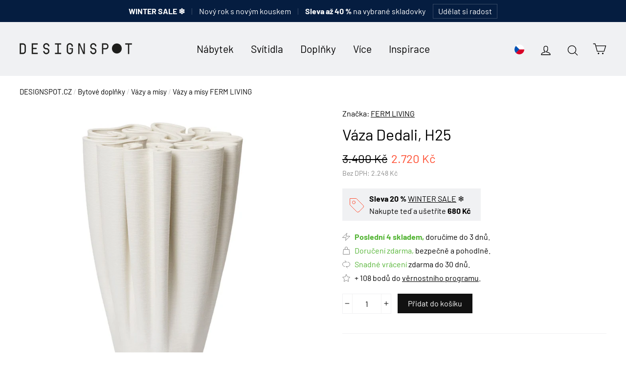

--- FILE ---
content_type: text/html; charset=utf-8
request_url: https://designspot.cz/products/vaza-dedali
body_size: 36612
content:
<!doctype html>
<html class="no-js" lang="cs">
  <head>
    <meta charset="utf-8">
    <meta http-equiv="X-UA-Compatible" content="IE=edge,chrome=1">
    <meta name="viewport" content="width=device-width,initial-scale=1">
    <meta name="theme-color" content="#111111">
    <link rel="canonical" href="https://designspot.cz/products/vaza-dedali">
    <meta name="format-detection" content="telephone=no">

    <!-- Google Tag Manager -->
    <script>
      (function (w, d, s, l, i) {
        w[l] = w[l] || [];
        w[l].push({ 'gtm.start': new Date().getTime(), event: 'gtm.js' });
        var f = d.getElementsByTagName(s)[0],
          j = d.createElement(s),
          dl = l != 'dataLayer' ? '&l=' + l : '';
        j.async = true;
        j.src = 'https://www.googletagmanager.com/gtm.js?id=' + i + dl;
        f.parentNode.insertBefore(j, f);
      })(window, document, 'script', 'dataLayer', 'GTM-M4W2KGTH');
    </script>
    <!-- End Google Tag Manager -->

    <link
      rel="apple-touch-icon"
      sizes="180x180"
      href="//designspot.cz/cdn/shop/files/logo_IG_2_DS_result_180x180.png?v=1755455567"
      type="image/png"
    >
    <link
      rel="mask-icon"
      href="https://cdn.shopify.com/s/files/1/0183/1390/4228/files/logo_mask.svg?v=1755455775"
      color="#233DFF"
    ><link rel="shortcut icon" href="//designspot.cz/cdn/shop/files/logo_IG_2_DS_result_32x32.png?v=1755455567" type="image/png">



    <title>
  
  Váza Dedali, H25 – FERM LIVING
  

| DESIGNSPOT

</title><meta name="description" content="Jedinečná váza Dedali značky FERM LIVING je spojením špičkového designu, umění a moderních technologií. Váza je kompletně vytvořena metodou 3D tisku ze speciální keramiky. Jedině tímto způsobem bylo možné dosáhnout originálního zvlněného tvaru, která je pro vázu typický. Výsledkem je výjimečný kousek, který nabídne ele"><meta property="og:site_name" content="DESIGNSPOT">
<meta property="og:url" content="https://designspot.cz/products/vaza-dedali">
<meta property="og:title" content="Váza Dedali, H25">
<meta property="og:type" content="product">
<meta property="og:description" content="Jedinečná váza Dedali značky FERM LIVING je spojením špičkového designu, umění a moderních technologií. Váza je kompletně vytvořena metodou 3D tisku ze speciální keramiky. Jedině tímto způsobem bylo možné dosáhnout originálního zvlněného tvaru, která je pro vázu typický. Výsledkem je výjimečný kousek, který nabídne ele"><meta property="og:price:amount" content="2.720">
  <meta property="og:price:currency" content="CZK"><meta property="og:image" content="http://designspot.cz/cdn/shop/files/fermLIVING_SS24_DedaliVase_Off-white_1104269012_1_clipped_rev_1_1200x630.jpg?v=1726230429"><meta property="og:image" content="http://designspot.cz/cdn/shop/files/fermLIVING_SS24_DedaliVase_Off-white_1104269012_2_1200x630.jpg?v=1726230429"><meta property="og:image" content="http://designspot.cz/cdn/shop/files/fermLIVING_SS24_SectorShelfSingleWide_SmokedOakBrass_1104269290_DedaliVase_1104269012_01_1200x630.jpg?v=1726230429">
<meta property="og:image:secure_url" content="https://designspot.cz/cdn/shop/files/fermLIVING_SS24_DedaliVase_Off-white_1104269012_1_clipped_rev_1_1200x630.jpg?v=1726230429"><meta property="og:image:secure_url" content="https://designspot.cz/cdn/shop/files/fermLIVING_SS24_DedaliVase_Off-white_1104269012_2_1200x630.jpg?v=1726230429"><meta property="og:image:secure_url" content="https://designspot.cz/cdn/shop/files/fermLIVING_SS24_SectorShelfSingleWide_SmokedOakBrass_1104269290_DedaliVase_1104269012_01_1200x630.jpg?v=1726230429">
<meta name="twitter:site" content="@">
<meta name="twitter:card" content="summary_large_image">
<meta name="twitter:title" content="Váza Dedali, H25">
<meta name="twitter:description" content="Jedinečná váza Dedali značky FERM LIVING je spojením špičkového designu, umění a moderních technologií. Váza je kompletně vytvořena metodou 3D tisku ze speciální keramiky. Jedině tímto způsobem bylo možné dosáhnout originálního zvlněného tvaru, která je pro vázu typický. Výsledkem je výjimečný kousek, který nabídne ele">


    <style>
  @font-face {
  font-family: Barlow;
  font-weight: 400;
  font-style: normal;
  src: url("//designspot.cz/cdn/fonts/barlow/barlow_n4.038c60d7ea9ddb238b2f64ba6f463ba6c0b5e5ad.woff2") format("woff2"),
       url("//designspot.cz/cdn/fonts/barlow/barlow_n4.074a9f2b990b38aec7d56c68211821e455b6d075.woff") format("woff");
}

  @font-face {
  font-family: Barlow;
  font-weight: 400;
  font-style: normal;
  src: url("//designspot.cz/cdn/fonts/barlow/barlow_n4.038c60d7ea9ddb238b2f64ba6f463ba6c0b5e5ad.woff2") format("woff2"),
       url("//designspot.cz/cdn/fonts/barlow/barlow_n4.074a9f2b990b38aec7d56c68211821e455b6d075.woff") format("woff");
}


  @font-face {
  font-family: Barlow;
  font-weight: 700;
  font-style: normal;
  src: url("//designspot.cz/cdn/fonts/barlow/barlow_n7.691d1d11f150e857dcbc1c10ef03d825bc378d81.woff2") format("woff2"),
       url("//designspot.cz/cdn/fonts/barlow/barlow_n7.4fdbb1cb7da0e2c2f88492243ffa2b4f91924840.woff") format("woff");
}

  @font-face {
  font-family: Barlow;
  font-weight: 400;
  font-style: italic;
  src: url("//designspot.cz/cdn/fonts/barlow/barlow_i4.8c59b6445f83f078b3520bad98b24d859431b377.woff2") format("woff2"),
       url("//designspot.cz/cdn/fonts/barlow/barlow_i4.bf7e6d69237bd02188410034976892368fd014c0.woff") format("woff");
}

  @font-face {
  font-family: Barlow;
  font-weight: 700;
  font-style: italic;
  src: url("//designspot.cz/cdn/fonts/barlow/barlow_i7.50e19d6cc2ba5146fa437a5a7443c76d5d730103.woff2") format("woff2"),
       url("//designspot.cz/cdn/fonts/barlow/barlow_i7.47e9f98f1b094d912e6fd631cc3fe93d9f40964f.woff") format("woff");
}

</style>

    <link href="//designspot.cz/cdn/shop/t/11/assets/theme.scss.css?v=148740331473970171431769707737" rel="stylesheet" type="text/css" media="all" />

    <script>
      document.documentElement.className = document.documentElement.className.replace('no-js', 'js');

      window.theme = window.theme || {};
      theme.strings = {
        addToCart: "Přidat do košíku",
        soldOut: "Na objednávku, doručíme do 4 týdnů.",
        unavailable: "Nedostupné.",
        stockLabel: "Skladem, doručíme do 3 dnů.",
        cartSavings: "Sleva [savings]",
        cartEmpty: "Váš košík je bohužel prázdný.",
        cartTermsConfirmation: "Pro pokračování prosím potvrďte souhlas s obchodními podmínkami a zpracováním osobních údajů"
      };
      theme.settings = {
        dynamicVariantsEnable: true,
        dynamicVariantType: "button",
        cartType: "drawer",
        currenciesEnabled: true,
        moneyFormat: "{{ amount_no_decimals_with_comma_separator }} Kč",
        inventoryThreshold: 10,
        quickView: false,
        themeVersion: "4.2.0"
      };
    </script>

    <script>window.performance && window.performance.mark && window.performance.mark('shopify.content_for_header.start');</script><meta name="google-site-verification" content="FZNJVszXoIdX73z6LDvG3Fw70ox6AZac4EOmVaP-CNk">
<meta id="shopify-digital-wallet" name="shopify-digital-wallet" content="/18313904228/digital_wallets/dialog">
<meta name="shopify-checkout-api-token" content="18a8381eb718f35db5909c021ff59650">
<link rel="alternate" hreflang="x-default" href="https://designspot.cz/products/vaza-dedali">
<link rel="alternate" hreflang="cs" href="https://designspot.cz/products/vaza-dedali">
<link rel="alternate" hreflang="sk-SK" href="https://designspot.sk/products/vaza-dedali">
<link rel="alternate" type="application/json+oembed" href="https://designspot.cz/products/vaza-dedali.oembed">
<script async="async" src="/checkouts/internal/preloads.js?locale=cs-CZ"></script>
<script id="apple-pay-shop-capabilities" type="application/json">{"shopId":18313904228,"countryCode":"CZ","currencyCode":"CZK","merchantCapabilities":["supports3DS"],"merchantId":"gid:\/\/shopify\/Shop\/18313904228","merchantName":"DESIGNSPOT","requiredBillingContactFields":["postalAddress","email","phone"],"requiredShippingContactFields":["postalAddress","email","phone"],"shippingType":"shipping","supportedNetworks":["visa","maestro","masterCard"],"total":{"type":"pending","label":"DESIGNSPOT","amount":"1.00"},"shopifyPaymentsEnabled":true,"supportsSubscriptions":true}</script>
<script id="shopify-features" type="application/json">{"accessToken":"18a8381eb718f35db5909c021ff59650","betas":["rich-media-storefront-analytics"],"domain":"designspot.cz","predictiveSearch":true,"shopId":18313904228,"locale":"cs"}</script>
<script>var Shopify = Shopify || {};
Shopify.shop = "designspot-cz.myshopify.com";
Shopify.locale = "cs";
Shopify.currency = {"active":"CZK","rate":"1.0"};
Shopify.country = "CZ";
Shopify.theme = {"name":"Motion","id":60824977508,"schema_name":"Motion","schema_version":"4.2.0","theme_store_id":847,"role":"main"};
Shopify.theme.handle = "null";
Shopify.theme.style = {"id":null,"handle":null};
Shopify.cdnHost = "designspot.cz/cdn";
Shopify.routes = Shopify.routes || {};
Shopify.routes.root = "/";</script>
<script type="module">!function(o){(o.Shopify=o.Shopify||{}).modules=!0}(window);</script>
<script>!function(o){function n(){var o=[];function n(){o.push(Array.prototype.slice.apply(arguments))}return n.q=o,n}var t=o.Shopify=o.Shopify||{};t.loadFeatures=n(),t.autoloadFeatures=n()}(window);</script>
<script id="shop-js-analytics" type="application/json">{"pageType":"product"}</script>
<script defer="defer" async type="module" src="//designspot.cz/cdn/shopifycloud/shop-js/modules/v2/client.init-shop-cart-sync_DCeFl5up.cs.esm.js"></script>
<script defer="defer" async type="module" src="//designspot.cz/cdn/shopifycloud/shop-js/modules/v2/chunk.common_uhy8smqh.esm.js"></script>
<script defer="defer" async type="module" src="//designspot.cz/cdn/shopifycloud/shop-js/modules/v2/chunk.modal_Bd4OBIsC.esm.js"></script>
<script type="module">
  await import("//designspot.cz/cdn/shopifycloud/shop-js/modules/v2/client.init-shop-cart-sync_DCeFl5up.cs.esm.js");
await import("//designspot.cz/cdn/shopifycloud/shop-js/modules/v2/chunk.common_uhy8smqh.esm.js");
await import("//designspot.cz/cdn/shopifycloud/shop-js/modules/v2/chunk.modal_Bd4OBIsC.esm.js");

  window.Shopify.SignInWithShop?.initShopCartSync?.({"fedCMEnabled":true,"windoidEnabled":true});

</script>
<script>(function() {
  var isLoaded = false;
  function asyncLoad() {
    if (isLoaded) return;
    isLoaded = true;
    var urls = ["https:\/\/candyrack.ds-cdn.com\/static\/main.js?shop=designspot-cz.myshopify.com"];
    for (var i = 0; i < urls.length; i++) {
      var s = document.createElement('script');
      s.type = 'text/javascript';
      s.async = true;
      s.src = urls[i];
      var x = document.getElementsByTagName('script')[0];
      x.parentNode.insertBefore(s, x);
    }
  };
  if(window.attachEvent) {
    window.attachEvent('onload', asyncLoad);
  } else {
    window.addEventListener('load', asyncLoad, false);
  }
})();</script>
<script id="__st">var __st={"a":18313904228,"offset":3600,"reqid":"4e68969f-f8f5-4dfa-8935-6928647e316a-1769904857","pageurl":"designspot.cz\/products\/vaza-dedali","u":"7ed5f2a4c43c","p":"product","rtyp":"product","rid":8790581838158};</script>
<script>window.ShopifyPaypalV4VisibilityTracking = true;</script>
<script id="captcha-bootstrap">!function(){'use strict';const t='contact',e='account',n='new_comment',o=[[t,t],['blogs',n],['comments',n],[t,'customer']],c=[[e,'customer_login'],[e,'guest_login'],[e,'recover_customer_password'],[e,'create_customer']],r=t=>t.map((([t,e])=>`form[action*='/${t}']:not([data-nocaptcha='true']) input[name='form_type'][value='${e}']`)).join(','),a=t=>()=>t?[...document.querySelectorAll(t)].map((t=>t.form)):[];function s(){const t=[...o],e=r(t);return a(e)}const i='password',u='form_key',d=['recaptcha-v3-token','g-recaptcha-response','h-captcha-response',i],f=()=>{try{return window.sessionStorage}catch{return}},m='__shopify_v',_=t=>t.elements[u];function p(t,e,n=!1){try{const o=window.sessionStorage,c=JSON.parse(o.getItem(e)),{data:r}=function(t){const{data:e,action:n}=t;return t[m]||n?{data:e,action:n}:{data:t,action:n}}(c);for(const[e,n]of Object.entries(r))t.elements[e]&&(t.elements[e].value=n);n&&o.removeItem(e)}catch(o){console.error('form repopulation failed',{error:o})}}const l='form_type',E='cptcha';function T(t){t.dataset[E]=!0}const w=window,h=w.document,L='Shopify',v='ce_forms',y='captcha';let A=!1;((t,e)=>{const n=(g='f06e6c50-85a8-45c8-87d0-21a2b65856fe',I='https://cdn.shopify.com/shopifycloud/storefront-forms-hcaptcha/ce_storefront_forms_captcha_hcaptcha.v1.5.2.iife.js',D={infoText:'Chráněno technologií hCaptcha',privacyText:'Ochrana osobních údajů',termsText:'Podmínky'},(t,e,n)=>{const o=w[L][v],c=o.bindForm;if(c)return c(t,g,e,D).then(n);var r;o.q.push([[t,g,e,D],n]),r=I,A||(h.body.append(Object.assign(h.createElement('script'),{id:'captcha-provider',async:!0,src:r})),A=!0)});var g,I,D;w[L]=w[L]||{},w[L][v]=w[L][v]||{},w[L][v].q=[],w[L][y]=w[L][y]||{},w[L][y].protect=function(t,e){n(t,void 0,e),T(t)},Object.freeze(w[L][y]),function(t,e,n,w,h,L){const[v,y,A,g]=function(t,e,n){const i=e?o:[],u=t?c:[],d=[...i,...u],f=r(d),m=r(i),_=r(d.filter((([t,e])=>n.includes(e))));return[a(f),a(m),a(_),s()]}(w,h,L),I=t=>{const e=t.target;return e instanceof HTMLFormElement?e:e&&e.form},D=t=>v().includes(t);t.addEventListener('submit',(t=>{const e=I(t);if(!e)return;const n=D(e)&&!e.dataset.hcaptchaBound&&!e.dataset.recaptchaBound,o=_(e),c=g().includes(e)&&(!o||!o.value);(n||c)&&t.preventDefault(),c&&!n&&(function(t){try{if(!f())return;!function(t){const e=f();if(!e)return;const n=_(t);if(!n)return;const o=n.value;o&&e.removeItem(o)}(t);const e=Array.from(Array(32),(()=>Math.random().toString(36)[2])).join('');!function(t,e){_(t)||t.append(Object.assign(document.createElement('input'),{type:'hidden',name:u})),t.elements[u].value=e}(t,e),function(t,e){const n=f();if(!n)return;const o=[...t.querySelectorAll(`input[type='${i}']`)].map((({name:t})=>t)),c=[...d,...o],r={};for(const[a,s]of new FormData(t).entries())c.includes(a)||(r[a]=s);n.setItem(e,JSON.stringify({[m]:1,action:t.action,data:r}))}(t,e)}catch(e){console.error('failed to persist form',e)}}(e),e.submit())}));const S=(t,e)=>{t&&!t.dataset[E]&&(n(t,e.some((e=>e===t))),T(t))};for(const o of['focusin','change'])t.addEventListener(o,(t=>{const e=I(t);D(e)&&S(e,y())}));const B=e.get('form_key'),M=e.get(l),P=B&&M;t.addEventListener('DOMContentLoaded',(()=>{const t=y();if(P)for(const e of t)e.elements[l].value===M&&p(e,B);[...new Set([...A(),...v().filter((t=>'true'===t.dataset.shopifyCaptcha))])].forEach((e=>S(e,t)))}))}(h,new URLSearchParams(w.location.search),n,t,e,['guest_login'])})(!0,!0)}();</script>
<script integrity="sha256-4kQ18oKyAcykRKYeNunJcIwy7WH5gtpwJnB7kiuLZ1E=" data-source-attribution="shopify.loadfeatures" defer="defer" src="//designspot.cz/cdn/shopifycloud/storefront/assets/storefront/load_feature-a0a9edcb.js" crossorigin="anonymous"></script>
<script data-source-attribution="shopify.dynamic_checkout.dynamic.init">var Shopify=Shopify||{};Shopify.PaymentButton=Shopify.PaymentButton||{isStorefrontPortableWallets:!0,init:function(){window.Shopify.PaymentButton.init=function(){};var t=document.createElement("script");t.src="https://designspot.cz/cdn/shopifycloud/portable-wallets/latest/portable-wallets.cs.js",t.type="module",document.head.appendChild(t)}};
</script>
<script data-source-attribution="shopify.dynamic_checkout.buyer_consent">
  function portableWalletsHideBuyerConsent(e){var t=document.getElementById("shopify-buyer-consent"),n=document.getElementById("shopify-subscription-policy-button");t&&n&&(t.classList.add("hidden"),t.setAttribute("aria-hidden","true"),n.removeEventListener("click",e))}function portableWalletsShowBuyerConsent(e){var t=document.getElementById("shopify-buyer-consent"),n=document.getElementById("shopify-subscription-policy-button");t&&n&&(t.classList.remove("hidden"),t.removeAttribute("aria-hidden"),n.addEventListener("click",e))}window.Shopify?.PaymentButton&&(window.Shopify.PaymentButton.hideBuyerConsent=portableWalletsHideBuyerConsent,window.Shopify.PaymentButton.showBuyerConsent=portableWalletsShowBuyerConsent);
</script>
<script data-source-attribution="shopify.dynamic_checkout.cart.bootstrap">document.addEventListener("DOMContentLoaded",(function(){function t(){return document.querySelector("shopify-accelerated-checkout-cart, shopify-accelerated-checkout")}if(t())Shopify.PaymentButton.init();else{new MutationObserver((function(e,n){t()&&(Shopify.PaymentButton.init(),n.disconnect())})).observe(document.body,{childList:!0,subtree:!0})}}));
</script>
<link id="shopify-accelerated-checkout-styles" rel="stylesheet" media="screen" href="https://designspot.cz/cdn/shopifycloud/portable-wallets/latest/accelerated-checkout-backwards-compat.css" crossorigin="anonymous">
<style id="shopify-accelerated-checkout-cart">
        #shopify-buyer-consent {
  margin-top: 1em;
  display: inline-block;
  width: 100%;
}

#shopify-buyer-consent.hidden {
  display: none;
}

#shopify-subscription-policy-button {
  background: none;
  border: none;
  padding: 0;
  text-decoration: underline;
  font-size: inherit;
  cursor: pointer;
}

#shopify-subscription-policy-button::before {
  box-shadow: none;
}

      </style>

<script>window.performance && window.performance.mark && window.performance.mark('shopify.content_for_header.end');</script>

    <script src="//designspot.cz/cdn/shop/t/11/assets/vendor-scripts-v4.js" defer="defer"></script>

    
      <script src="/services/javascripts/currencies.js" defer="defer"></script>
      <script src="//designspot.cz/cdn/shop/t/11/assets/currencies.jquery.min.js" defer="defer"></script>
    

    <script src="//designspot.cz/cdn/shop/t/11/assets/theme.js?v=156041478195250659091712517776" defer="defer"></script><style>
      #app-embed-container-118641 { display: none !important; }
      
    </style>
  <!-- BEGIN app block: shopify://apps/consentmo-gdpr/blocks/gdpr_cookie_consent/4fbe573f-a377-4fea-9801-3ee0858cae41 -->


<!-- END app block --><!-- BEGIN app block: shopify://apps/favi-extra-favi-pixel/blocks/favi-global-loader/4be1d392-d7b5-4837-addd-22f7924ad150 --><script type="text/javascript">
    // Inicializační snippet z Favi dokumentace
    window.faviPartnerEventsTracking = window.faviPartnerEventsTracking || function() {
      (window.faviPartnerEventsTracking.queue = window.faviPartnerEventsTracking.queue || []).push(arguments);
    };

    // Inicializace s dynamickým Tracking ID
    window.faviPartnerEventsTracking('init', 'czvvut1rf4u4pvb6bbdgtz4ce7isxsg9', {
      debug: false,
    });

    // Rozlišení mezi pageView a productDetailView
    
      window.faviPartnerEventsTracking('productDetailView', {
        url: window.location.href,
        productId: '8790581838158',
      });
    
  </script>

  <script defer src="https://partner-events.favicdn.net/v1/partnerEventsTracking.js" type="text/javascript"></script><!-- END app block --><script src="https://cdn.shopify.com/extensions/6c66d7d0-f631-46bf-8039-ad48ac607ad6/forms-2301/assets/shopify-forms-loader.js" type="text/javascript" defer="defer"></script>
<script src="https://cdn.shopify.com/extensions/019c0f34-b0c2-78b5-b4b0-899f0a45188a/consentmo-gdpr-616/assets/consentmo_cookie_consent.js" type="text/javascript" defer="defer"></script>
<link href="https://monorail-edge.shopifysvc.com" rel="dns-prefetch">
<script>(function(){if ("sendBeacon" in navigator && "performance" in window) {try {var session_token_from_headers = performance.getEntriesByType('navigation')[0].serverTiming.find(x => x.name == '_s').description;} catch {var session_token_from_headers = undefined;}var session_cookie_matches = document.cookie.match(/_shopify_s=([^;]*)/);var session_token_from_cookie = session_cookie_matches && session_cookie_matches.length === 2 ? session_cookie_matches[1] : "";var session_token = session_token_from_headers || session_token_from_cookie || "";function handle_abandonment_event(e) {var entries = performance.getEntries().filter(function(entry) {return /monorail-edge.shopifysvc.com/.test(entry.name);});if (!window.abandonment_tracked && entries.length === 0) {window.abandonment_tracked = true;var currentMs = Date.now();var navigation_start = performance.timing.navigationStart;var payload = {shop_id: 18313904228,url: window.location.href,navigation_start,duration: currentMs - navigation_start,session_token,page_type: "product"};window.navigator.sendBeacon("https://monorail-edge.shopifysvc.com/v1/produce", JSON.stringify({schema_id: "online_store_buyer_site_abandonment/1.1",payload: payload,metadata: {event_created_at_ms: currentMs,event_sent_at_ms: currentMs}}));}}window.addEventListener('pagehide', handle_abandonment_event);}}());</script>
<script id="web-pixels-manager-setup">(function e(e,d,r,n,o){if(void 0===o&&(o={}),!Boolean(null===(a=null===(i=window.Shopify)||void 0===i?void 0:i.analytics)||void 0===a?void 0:a.replayQueue)){var i,a;window.Shopify=window.Shopify||{};var t=window.Shopify;t.analytics=t.analytics||{};var s=t.analytics;s.replayQueue=[],s.publish=function(e,d,r){return s.replayQueue.push([e,d,r]),!0};try{self.performance.mark("wpm:start")}catch(e){}var l=function(){var e={modern:/Edge?\/(1{2}[4-9]|1[2-9]\d|[2-9]\d{2}|\d{4,})\.\d+(\.\d+|)|Firefox\/(1{2}[4-9]|1[2-9]\d|[2-9]\d{2}|\d{4,})\.\d+(\.\d+|)|Chrom(ium|e)\/(9{2}|\d{3,})\.\d+(\.\d+|)|(Maci|X1{2}).+ Version\/(15\.\d+|(1[6-9]|[2-9]\d|\d{3,})\.\d+)([,.]\d+|)( \(\w+\)|)( Mobile\/\w+|) Safari\/|Chrome.+OPR\/(9{2}|\d{3,})\.\d+\.\d+|(CPU[ +]OS|iPhone[ +]OS|CPU[ +]iPhone|CPU IPhone OS|CPU iPad OS)[ +]+(15[._]\d+|(1[6-9]|[2-9]\d|\d{3,})[._]\d+)([._]\d+|)|Android:?[ /-](13[3-9]|1[4-9]\d|[2-9]\d{2}|\d{4,})(\.\d+|)(\.\d+|)|Android.+Firefox\/(13[5-9]|1[4-9]\d|[2-9]\d{2}|\d{4,})\.\d+(\.\d+|)|Android.+Chrom(ium|e)\/(13[3-9]|1[4-9]\d|[2-9]\d{2}|\d{4,})\.\d+(\.\d+|)|SamsungBrowser\/([2-9]\d|\d{3,})\.\d+/,legacy:/Edge?\/(1[6-9]|[2-9]\d|\d{3,})\.\d+(\.\d+|)|Firefox\/(5[4-9]|[6-9]\d|\d{3,})\.\d+(\.\d+|)|Chrom(ium|e)\/(5[1-9]|[6-9]\d|\d{3,})\.\d+(\.\d+|)([\d.]+$|.*Safari\/(?![\d.]+ Edge\/[\d.]+$))|(Maci|X1{2}).+ Version\/(10\.\d+|(1[1-9]|[2-9]\d|\d{3,})\.\d+)([,.]\d+|)( \(\w+\)|)( Mobile\/\w+|) Safari\/|Chrome.+OPR\/(3[89]|[4-9]\d|\d{3,})\.\d+\.\d+|(CPU[ +]OS|iPhone[ +]OS|CPU[ +]iPhone|CPU IPhone OS|CPU iPad OS)[ +]+(10[._]\d+|(1[1-9]|[2-9]\d|\d{3,})[._]\d+)([._]\d+|)|Android:?[ /-](13[3-9]|1[4-9]\d|[2-9]\d{2}|\d{4,})(\.\d+|)(\.\d+|)|Mobile Safari.+OPR\/([89]\d|\d{3,})\.\d+\.\d+|Android.+Firefox\/(13[5-9]|1[4-9]\d|[2-9]\d{2}|\d{4,})\.\d+(\.\d+|)|Android.+Chrom(ium|e)\/(13[3-9]|1[4-9]\d|[2-9]\d{2}|\d{4,})\.\d+(\.\d+|)|Android.+(UC? ?Browser|UCWEB|U3)[ /]?(15\.([5-9]|\d{2,})|(1[6-9]|[2-9]\d|\d{3,})\.\d+)\.\d+|SamsungBrowser\/(5\.\d+|([6-9]|\d{2,})\.\d+)|Android.+MQ{2}Browser\/(14(\.(9|\d{2,})|)|(1[5-9]|[2-9]\d|\d{3,})(\.\d+|))(\.\d+|)|K[Aa][Ii]OS\/(3\.\d+|([4-9]|\d{2,})\.\d+)(\.\d+|)/},d=e.modern,r=e.legacy,n=navigator.userAgent;return n.match(d)?"modern":n.match(r)?"legacy":"unknown"}(),u="modern"===l?"modern":"legacy",c=(null!=n?n:{modern:"",legacy:""})[u],f=function(e){return[e.baseUrl,"/wpm","/b",e.hashVersion,"modern"===e.buildTarget?"m":"l",".js"].join("")}({baseUrl:d,hashVersion:r,buildTarget:u}),m=function(e){var d=e.version,r=e.bundleTarget,n=e.surface,o=e.pageUrl,i=e.monorailEndpoint;return{emit:function(e){var a=e.status,t=e.errorMsg,s=(new Date).getTime(),l=JSON.stringify({metadata:{event_sent_at_ms:s},events:[{schema_id:"web_pixels_manager_load/3.1",payload:{version:d,bundle_target:r,page_url:o,status:a,surface:n,error_msg:t},metadata:{event_created_at_ms:s}}]});if(!i)return console&&console.warn&&console.warn("[Web Pixels Manager] No Monorail endpoint provided, skipping logging."),!1;try{return self.navigator.sendBeacon.bind(self.navigator)(i,l)}catch(e){}var u=new XMLHttpRequest;try{return u.open("POST",i,!0),u.setRequestHeader("Content-Type","text/plain"),u.send(l),!0}catch(e){return console&&console.warn&&console.warn("[Web Pixels Manager] Got an unhandled error while logging to Monorail."),!1}}}}({version:r,bundleTarget:l,surface:e.surface,pageUrl:self.location.href,monorailEndpoint:e.monorailEndpoint});try{o.browserTarget=l,function(e){var d=e.src,r=e.async,n=void 0===r||r,o=e.onload,i=e.onerror,a=e.sri,t=e.scriptDataAttributes,s=void 0===t?{}:t,l=document.createElement("script"),u=document.querySelector("head"),c=document.querySelector("body");if(l.async=n,l.src=d,a&&(l.integrity=a,l.crossOrigin="anonymous"),s)for(var f in s)if(Object.prototype.hasOwnProperty.call(s,f))try{l.dataset[f]=s[f]}catch(e){}if(o&&l.addEventListener("load",o),i&&l.addEventListener("error",i),u)u.appendChild(l);else{if(!c)throw new Error("Did not find a head or body element to append the script");c.appendChild(l)}}({src:f,async:!0,onload:function(){if(!function(){var e,d;return Boolean(null===(d=null===(e=window.Shopify)||void 0===e?void 0:e.analytics)||void 0===d?void 0:d.initialized)}()){var d=window.webPixelsManager.init(e)||void 0;if(d){var r=window.Shopify.analytics;r.replayQueue.forEach((function(e){var r=e[0],n=e[1],o=e[2];d.publishCustomEvent(r,n,o)})),r.replayQueue=[],r.publish=d.publishCustomEvent,r.visitor=d.visitor,r.initialized=!0}}},onerror:function(){return m.emit({status:"failed",errorMsg:"".concat(f," has failed to load")})},sri:function(e){var d=/^sha384-[A-Za-z0-9+/=]+$/;return"string"==typeof e&&d.test(e)}(c)?c:"",scriptDataAttributes:o}),m.emit({status:"loading"})}catch(e){m.emit({status:"failed",errorMsg:(null==e?void 0:e.message)||"Unknown error"})}}})({shopId: 18313904228,storefrontBaseUrl: "https://designspot.cz",extensionsBaseUrl: "https://extensions.shopifycdn.com/cdn/shopifycloud/web-pixels-manager",monorailEndpoint: "https://monorail-edge.shopifysvc.com/unstable/produce_batch",surface: "storefront-renderer",enabledBetaFlags: ["2dca8a86"],webPixelsConfigList: [{"id":"2740158798","configuration":"{\"tracking_id\":\"czvvut1rf4u4pvb6bbdgtz4ce7isxsg9\",\"enablePixel\":\"true\",\"country\":\"cz\",\"server_side_token\":\"imx6efczdtpwpr5hthby6mj5prvyxx8kcsxebobphk3j023jlbgu4s1y1arjhiwt\",\"includeEmail\":\"false\"}","eventPayloadVersion":"v1","runtimeContext":"STRICT","scriptVersion":"f35deba1956b7c52dddee6762c043e81","type":"APP","apiClientId":151139057665,"privacyPurposes":["ANALYTICS"],"dataSharingAdjustments":{"protectedCustomerApprovalScopes":["read_customer_email","read_customer_name","read_customer_personal_data"]}},{"id":"935756110","configuration":"{\"config\":\"{\\\"google_tag_ids\\\":[\\\"AW-758082871\\\",\\\"GT-P85JD8W\\\"],\\\"target_country\\\":\\\"CZ\\\",\\\"gtag_events\\\":[{\\\"type\\\":\\\"begin_checkout\\\",\\\"action_label\\\":[\\\"G-7VQQ8ENG0D\\\",\\\"AW-758082871\\\/OWlECIWtyccaELfavekC\\\"]},{\\\"type\\\":\\\"search\\\",\\\"action_label\\\":[\\\"G-7VQQ8ENG0D\\\",\\\"AW-758082871\\\/dxdKCJGtyccaELfavekC\\\"]},{\\\"type\\\":\\\"view_item\\\",\\\"action_label\\\":[\\\"G-7VQQ8ENG0D\\\",\\\"AW-758082871\\\/QlhcCI6tyccaELfavekC\\\",\\\"MC-XYFR2KSKSR\\\"]},{\\\"type\\\":\\\"purchase\\\",\\\"action_label\\\":[\\\"G-7VQQ8ENG0D\\\",\\\"AW-758082871\\\/Z5QfCIKtyccaELfavekC\\\",\\\"MC-XYFR2KSKSR\\\"]},{\\\"type\\\":\\\"page_view\\\",\\\"action_label\\\":[\\\"G-7VQQ8ENG0D\\\",\\\"AW-758082871\\\/__BuCIutyccaELfavekC\\\",\\\"MC-XYFR2KSKSR\\\"]},{\\\"type\\\":\\\"add_payment_info\\\",\\\"action_label\\\":[\\\"G-7VQQ8ENG0D\\\",\\\"AW-758082871\\\/f5cmCJStyccaELfavekC\\\"]},{\\\"type\\\":\\\"add_to_cart\\\",\\\"action_label\\\":[\\\"G-7VQQ8ENG0D\\\",\\\"AW-758082871\\\/BOUgCIityccaELfavekC\\\"]}],\\\"enable_monitoring_mode\\\":false}\"}","eventPayloadVersion":"v1","runtimeContext":"OPEN","scriptVersion":"b2a88bafab3e21179ed38636efcd8a93","type":"APP","apiClientId":1780363,"privacyPurposes":[],"dataSharingAdjustments":{"protectedCustomerApprovalScopes":["read_customer_address","read_customer_email","read_customer_name","read_customer_personal_data","read_customer_phone"]}},{"id":"317620558","configuration":"{\"pixel_id\":\"2215013772080937\",\"pixel_type\":\"facebook_pixel\",\"metaapp_system_user_token\":\"-\"}","eventPayloadVersion":"v1","runtimeContext":"OPEN","scriptVersion":"ca16bc87fe92b6042fbaa3acc2fbdaa6","type":"APP","apiClientId":2329312,"privacyPurposes":["ANALYTICS","MARKETING","SALE_OF_DATA"],"dataSharingAdjustments":{"protectedCustomerApprovalScopes":["read_customer_address","read_customer_email","read_customer_name","read_customer_personal_data","read_customer_phone"]}},{"id":"158302542","configuration":"{\"tagID\":\"2613186104043\"}","eventPayloadVersion":"v1","runtimeContext":"STRICT","scriptVersion":"18031546ee651571ed29edbe71a3550b","type":"APP","apiClientId":3009811,"privacyPurposes":["ANALYTICS","MARKETING","SALE_OF_DATA"],"dataSharingAdjustments":{"protectedCustomerApprovalScopes":["read_customer_address","read_customer_email","read_customer_name","read_customer_personal_data","read_customer_phone"]}},{"id":"shopify-app-pixel","configuration":"{}","eventPayloadVersion":"v1","runtimeContext":"STRICT","scriptVersion":"0450","apiClientId":"shopify-pixel","type":"APP","privacyPurposes":["ANALYTICS","MARKETING"]},{"id":"shopify-custom-pixel","eventPayloadVersion":"v1","runtimeContext":"LAX","scriptVersion":"0450","apiClientId":"shopify-pixel","type":"CUSTOM","privacyPurposes":["ANALYTICS","MARKETING"]}],isMerchantRequest: false,initData: {"shop":{"name":"DESIGNSPOT","paymentSettings":{"currencyCode":"CZK"},"myshopifyDomain":"designspot-cz.myshopify.com","countryCode":"CZ","storefrontUrl":"https:\/\/designspot.cz"},"customer":null,"cart":null,"checkout":null,"productVariants":[{"price":{"amount":2720.0,"currencyCode":"CZK"},"product":{"title":"Váza Dedali, H25","vendor":"Ferm Living","id":"8790581838158","untranslatedTitle":"Váza Dedali, H25","url":"\/products\/vaza-dedali","type":"Vázy"},"id":"47816190656846","image":{"src":"\/\/designspot.cz\/cdn\/shop\/files\/fermLIVING_SS24_DedaliVase_Off-white_1104269012_1_clipped_rev_1.jpg?v=1726230429"},"sku":null,"title":"Default Title","untranslatedTitle":"Default Title"}],"purchasingCompany":null},},"https://designspot.cz/cdn","1d2a099fw23dfb22ep557258f5m7a2edbae",{"modern":"","legacy":""},{"shopId":"18313904228","storefrontBaseUrl":"https:\/\/designspot.cz","extensionBaseUrl":"https:\/\/extensions.shopifycdn.com\/cdn\/shopifycloud\/web-pixels-manager","surface":"storefront-renderer","enabledBetaFlags":"[\"2dca8a86\"]","isMerchantRequest":"false","hashVersion":"1d2a099fw23dfb22ep557258f5m7a2edbae","publish":"custom","events":"[[\"page_viewed\",{}],[\"product_viewed\",{\"productVariant\":{\"price\":{\"amount\":2720.0,\"currencyCode\":\"CZK\"},\"product\":{\"title\":\"Váza Dedali, H25\",\"vendor\":\"Ferm Living\",\"id\":\"8790581838158\",\"untranslatedTitle\":\"Váza Dedali, H25\",\"url\":\"\/products\/vaza-dedali\",\"type\":\"Vázy\"},\"id\":\"47816190656846\",\"image\":{\"src\":\"\/\/designspot.cz\/cdn\/shop\/files\/fermLIVING_SS24_DedaliVase_Off-white_1104269012_1_clipped_rev_1.jpg?v=1726230429\"},\"sku\":null,\"title\":\"Default Title\",\"untranslatedTitle\":\"Default Title\"}}]]"});</script><script>
  window.ShopifyAnalytics = window.ShopifyAnalytics || {};
  window.ShopifyAnalytics.meta = window.ShopifyAnalytics.meta || {};
  window.ShopifyAnalytics.meta.currency = 'CZK';
  var meta = {"product":{"id":8790581838158,"gid":"gid:\/\/shopify\/Product\/8790581838158","vendor":"Ferm Living","type":"Vázy","handle":"vaza-dedali","variants":[{"id":47816190656846,"price":272000,"name":"Váza Dedali, H25","public_title":null,"sku":null}],"remote":false},"page":{"pageType":"product","resourceType":"product","resourceId":8790581838158,"requestId":"4e68969f-f8f5-4dfa-8935-6928647e316a-1769904857"}};
  for (var attr in meta) {
    window.ShopifyAnalytics.meta[attr] = meta[attr];
  }
</script>
<script class="analytics">
  (function () {
    var customDocumentWrite = function(content) {
      var jquery = null;

      if (window.jQuery) {
        jquery = window.jQuery;
      } else if (window.Checkout && window.Checkout.$) {
        jquery = window.Checkout.$;
      }

      if (jquery) {
        jquery('body').append(content);
      }
    };

    var hasLoggedConversion = function(token) {
      if (token) {
        return document.cookie.indexOf('loggedConversion=' + token) !== -1;
      }
      return false;
    }

    var setCookieIfConversion = function(token) {
      if (token) {
        var twoMonthsFromNow = new Date(Date.now());
        twoMonthsFromNow.setMonth(twoMonthsFromNow.getMonth() + 2);

        document.cookie = 'loggedConversion=' + token + '; expires=' + twoMonthsFromNow;
      }
    }

    var trekkie = window.ShopifyAnalytics.lib = window.trekkie = window.trekkie || [];
    if (trekkie.integrations) {
      return;
    }
    trekkie.methods = [
      'identify',
      'page',
      'ready',
      'track',
      'trackForm',
      'trackLink'
    ];
    trekkie.factory = function(method) {
      return function() {
        var args = Array.prototype.slice.call(arguments);
        args.unshift(method);
        trekkie.push(args);
        return trekkie;
      };
    };
    for (var i = 0; i < trekkie.methods.length; i++) {
      var key = trekkie.methods[i];
      trekkie[key] = trekkie.factory(key);
    }
    trekkie.load = function(config) {
      trekkie.config = config || {};
      trekkie.config.initialDocumentCookie = document.cookie;
      var first = document.getElementsByTagName('script')[0];
      var script = document.createElement('script');
      script.type = 'text/javascript';
      script.onerror = function(e) {
        var scriptFallback = document.createElement('script');
        scriptFallback.type = 'text/javascript';
        scriptFallback.onerror = function(error) {
                var Monorail = {
      produce: function produce(monorailDomain, schemaId, payload) {
        var currentMs = new Date().getTime();
        var event = {
          schema_id: schemaId,
          payload: payload,
          metadata: {
            event_created_at_ms: currentMs,
            event_sent_at_ms: currentMs
          }
        };
        return Monorail.sendRequest("https://" + monorailDomain + "/v1/produce", JSON.stringify(event));
      },
      sendRequest: function sendRequest(endpointUrl, payload) {
        // Try the sendBeacon API
        if (window && window.navigator && typeof window.navigator.sendBeacon === 'function' && typeof window.Blob === 'function' && !Monorail.isIos12()) {
          var blobData = new window.Blob([payload], {
            type: 'text/plain'
          });

          if (window.navigator.sendBeacon(endpointUrl, blobData)) {
            return true;
          } // sendBeacon was not successful

        } // XHR beacon

        var xhr = new XMLHttpRequest();

        try {
          xhr.open('POST', endpointUrl);
          xhr.setRequestHeader('Content-Type', 'text/plain');
          xhr.send(payload);
        } catch (e) {
          console.log(e);
        }

        return false;
      },
      isIos12: function isIos12() {
        return window.navigator.userAgent.lastIndexOf('iPhone; CPU iPhone OS 12_') !== -1 || window.navigator.userAgent.lastIndexOf('iPad; CPU OS 12_') !== -1;
      }
    };
    Monorail.produce('monorail-edge.shopifysvc.com',
      'trekkie_storefront_load_errors/1.1',
      {shop_id: 18313904228,
      theme_id: 60824977508,
      app_name: "storefront",
      context_url: window.location.href,
      source_url: "//designspot.cz/cdn/s/trekkie.storefront.c59ea00e0474b293ae6629561379568a2d7c4bba.min.js"});

        };
        scriptFallback.async = true;
        scriptFallback.src = '//designspot.cz/cdn/s/trekkie.storefront.c59ea00e0474b293ae6629561379568a2d7c4bba.min.js';
        first.parentNode.insertBefore(scriptFallback, first);
      };
      script.async = true;
      script.src = '//designspot.cz/cdn/s/trekkie.storefront.c59ea00e0474b293ae6629561379568a2d7c4bba.min.js';
      first.parentNode.insertBefore(script, first);
    };
    trekkie.load(
      {"Trekkie":{"appName":"storefront","development":false,"defaultAttributes":{"shopId":18313904228,"isMerchantRequest":null,"themeId":60824977508,"themeCityHash":"12121496027492086820","contentLanguage":"cs","currency":"CZK","eventMetadataId":"b5a5624f-b92d-4133-9123-e43f919f14fc"},"isServerSideCookieWritingEnabled":true,"monorailRegion":"shop_domain","enabledBetaFlags":["65f19447","b5387b81"]},"Session Attribution":{},"S2S":{"facebookCapiEnabled":true,"source":"trekkie-storefront-renderer","apiClientId":580111}}
    );

    var loaded = false;
    trekkie.ready(function() {
      if (loaded) return;
      loaded = true;

      window.ShopifyAnalytics.lib = window.trekkie;

      var originalDocumentWrite = document.write;
      document.write = customDocumentWrite;
      try { window.ShopifyAnalytics.merchantGoogleAnalytics.call(this); } catch(error) {};
      document.write = originalDocumentWrite;

      window.ShopifyAnalytics.lib.page(null,{"pageType":"product","resourceType":"product","resourceId":8790581838158,"requestId":"4e68969f-f8f5-4dfa-8935-6928647e316a-1769904857","shopifyEmitted":true});

      var match = window.location.pathname.match(/checkouts\/(.+)\/(thank_you|post_purchase)/)
      var token = match? match[1]: undefined;
      if (!hasLoggedConversion(token)) {
        setCookieIfConversion(token);
        window.ShopifyAnalytics.lib.track("Viewed Product",{"currency":"CZK","variantId":47816190656846,"productId":8790581838158,"productGid":"gid:\/\/shopify\/Product\/8790581838158","name":"Váza Dedali, H25","price":"2720.00","sku":null,"brand":"Ferm Living","variant":null,"category":"Vázy","nonInteraction":true,"remote":false},undefined,undefined,{"shopifyEmitted":true});
      window.ShopifyAnalytics.lib.track("monorail:\/\/trekkie_storefront_viewed_product\/1.1",{"currency":"CZK","variantId":47816190656846,"productId":8790581838158,"productGid":"gid:\/\/shopify\/Product\/8790581838158","name":"Váza Dedali, H25","price":"2720.00","sku":null,"brand":"Ferm Living","variant":null,"category":"Vázy","nonInteraction":true,"remote":false,"referer":"https:\/\/designspot.cz\/products\/vaza-dedali"});
      }
    });


        var eventsListenerScript = document.createElement('script');
        eventsListenerScript.async = true;
        eventsListenerScript.src = "//designspot.cz/cdn/shopifycloud/storefront/assets/shop_events_listener-3da45d37.js";
        document.getElementsByTagName('head')[0].appendChild(eventsListenerScript);

})();</script>
  <script>
  if (!window.ga || (window.ga && typeof window.ga !== 'function')) {
    window.ga = function ga() {
      (window.ga.q = window.ga.q || []).push(arguments);
      if (window.Shopify && window.Shopify.analytics && typeof window.Shopify.analytics.publish === 'function') {
        window.Shopify.analytics.publish("ga_stub_called", {}, {sendTo: "google_osp_migration"});
      }
      console.error("Shopify's Google Analytics stub called with:", Array.from(arguments), "\nSee https://help.shopify.com/manual/promoting-marketing/pixels/pixel-migration#google for more information.");
    };
    if (window.Shopify && window.Shopify.analytics && typeof window.Shopify.analytics.publish === 'function') {
      window.Shopify.analytics.publish("ga_stub_initialized", {}, {sendTo: "google_osp_migration"});
    }
  }
</script>
<script
  defer
  src="https://designspot.cz/cdn/shopifycloud/perf-kit/shopify-perf-kit-3.1.0.min.js"
  data-application="storefront-renderer"
  data-shop-id="18313904228"
  data-render-region="gcp-us-east1"
  data-page-type="product"
  data-theme-instance-id="60824977508"
  data-theme-name="Motion"
  data-theme-version="4.2.0"
  data-monorail-region="shop_domain"
  data-resource-timing-sampling-rate="10"
  data-shs="true"
  data-shs-beacon="true"
  data-shs-export-with-fetch="true"
  data-shs-logs-sample-rate="1"
  data-shs-beacon-endpoint="https://designspot.cz/api/collect"
></script>
</head>

  <body
    class="template-product currencies-enabled"
    data-transitions="true"
  >
    
      <script type="text/javascript">
        window.setTimeout(function () {
          document.body.className += ' loaded';
        }, 25);
      </script>
    

    <!-- Google Tag Manager (noscript) -->
    <noscript
      ><iframe
        src="https://www.googletagmanager.com/ns.html?id=GTM-M4W2KGTH"
        height="0"
        width="0"
        style="display:none;visibility:hidden"
      ></iframe
    ></noscript>
    <!-- End Google Tag Manager (noscript) -->

    <a class="in-page-link visually-hidden skip-link" href="#MainContent">Přejít na obsah</a>

    <div id="PageContainer" class="page-container page-width2">
      <div class="transition-body">
        <div id="shopify-section-header" class="shopify-section">



<div id="NavDrawer" class="drawer drawer--right">
  <div class="drawer__fixed-header">
    <div class="drawer__header appear-animation appear-delay-1">
      <div class="drawer__title">
        
  
      <a
        href="https://designspot.sk/products/vaza-dedali"
        class="site-nav__link2 js-no-transition"
      >
        <svg width="20" height="20" viewBox="0 0 16 16" fill="none" xmlns="http://www.w3.org/2000/svg">
  <title>Česko | CZ</title>
  <g clip-path="url(#clip0)">
  <path d="M8.00033 16C12.4186 16 16.0003 12.4183 16.0003 8C16.0003 3.58172 12.4186 0 8.00033 0C3.58205 0 0.00033315 3.58172 0.00033315 8C0.00033315 12.4183 3.58205 16 8.00033 16Z" fill="white"/>
  <path d="M7.30436 8C7.30436 8 2.34783 13.658 2.34314 13.6568C3.79083 15.1046 5.79086 16 8.00001 16C12.4183 16 16 12.4183 16 8H7.30436Z" fill="#D80027"/>
  <path d="M2.34314 2.34314C-0.781047 5.46733 -0.781047 10.5327 2.34314 13.6569C3.63417 12.3659 4.87583 11.1242 8.00002 8.00001L2.34314 2.34314Z" fill="#0052B4"/>
  </g>
  <defs>
  <clipPath id="clip0">
  <rect width="16" height="16" fill="white"/>
  </clipPath>
  </defs>
</svg>


        <span class="icon__fallback-text">Česko | CZ</span>
      </a>
  


      </div>
      <div class="drawer__close">
        <button type="button" class="drawer__close-button js-drawer-close">
          <svg aria-hidden="true" focusable="false" role="presentation" class="icon icon-close" viewBox="0 0 64 64"><defs><style>.cls-1{fill:none;stroke:#000;stroke-miterlimit:10;stroke-width:2px}</style></defs><path class="cls-1" d="M19 17.61l27.12 27.13m0-27.12L19 44.74"/></svg>
          <span class="icon__fallback-text">Zavřít menu</span>
        </button>
      </div>
    </div>
  </div>
  <div class="drawer__inner">
    <ul class="mobile-nav" role="navigation" aria-label="Primary">
      



        <li class="mobile-nav__item appear-animation appear-delay-2">
          
            <div class="mobile-nav__has-sublist">
              
                <a
                  href="/pages/designovy-nabytek"
                  class="mobile-nav__link site-nav__link--main_link"
                  id="Label-nabytek"
                >
                  Nábytek
                </a>
                <div class="mobile-nav__toggle">
                  <button
                    type="button"
                    class="collapsible-trigger collapsible--auto-height"
                    aria-controls="Linklist-nabytek"
                  >
                    <span class="collapsible-trigger__icon collapsible-trigger__icon--open" role="presentation">
  <svg aria-hidden="true" focusable="false" role="presentation" class="icon icon--wide icon-chevron-down" viewBox="0 0 28 16"><path d="M1.57 1.59l12.76 12.77L27.1 1.59" stroke-width="2" stroke="#000" fill="none" fill-rule="evenodd"/></svg>
</span>

                  </button>
                </div>
              
            </div>
          

          
            <div
              id="Linklist-nabytek"
              class="mobile-nav__sublist collapsible-content collapsible-content--all"
              aria-labelledby="Label-nabytek"
            >
              <div class="collapsible-content__inner">
                <ul class="mobile-nav__sublist">
                  


                    <li class="mobile-nav__item">
                      <div class="mobile-nav__child-item nav-icon ico-vse-z-nabytku">
                        
                          <a
                            href="/pages/designovy-nabytek"
                            class="mobile-nav__link nav-allproducts"
                            id="Sublabel-vse-z-nabytku"
                          >
                            Vše z nábytku
                          </a>
                        
                        
                      </div>

                      
                    </li>
                  


                    <li class="mobile-nav__item">
                      <div class="mobile-nav__child-item nav-icon ico-sedaci-nabytek">
                        
                          <a
                            href="/collections/sedaci-nabytek"
                            class="mobile-nav__link"
                            id="Sublabel-sedaci-nabytek"
                          >
                            Sedací nábytek
                          </a>
                        
                        
                          <button
                            type="button"
                            class="collapsible-trigger"
                            aria-controls="Sublinklist-nabytek-sedaci-nabytek"
                          >
                            <span class="collapsible-trigger__icon collapsible-trigger__icon--circle collapsible-trigger__icon--open" role="presentation">
  <svg aria-hidden="true" focusable="false" role="presentation" class="icon icon-plus" viewBox="0 0 20 20"><path fill="#444" d="M17.409 8.929h-6.695V2.258c0-.566-.506-1.029-1.071-1.029s-1.071.463-1.071 1.029v6.671H1.967C1.401 8.929.938 9.435.938 10s.463 1.071 1.029 1.071h6.605V17.7c0 .566.506 1.029 1.071 1.029s1.071-.463 1.071-1.029v-6.629h6.695c.566 0 1.029-.506 1.029-1.071s-.463-1.071-1.029-1.071z"/></svg>
  <svg aria-hidden="true" focusable="false" role="presentation" class="icon icon-minus" viewBox="0 0 20 20"><path fill="#444" d="M17.543 11.029H2.1A1.032 1.032 0 0 1 1.071 10c0-.566.463-1.029 1.029-1.029h15.443c.566 0 1.029.463 1.029 1.029 0 .566-.463 1.029-1.029 1.029z"/></svg>
</span>

                          </button>
                        
                      </div>

                      
                        <div
                          id="Sublinklist-nabytek-sedaci-nabytek"
                          class="mobile-nav__sublist collapsible-content collapsible-content--all"
                          aria-labelledby="Sublabel-sedaci-nabytek"
                        >
                          <div class="collapsible-content__inner">
                            <ul class="mobile-nav__grandchildlist">
                              
                                <li class="mobile-nav__item">
                                  <a href="/collections/sedaci-nabytek/barov%C3%A9-%C5%BEidle" class="mobile-nav__link">
                                    Barové židle
                                  </a>
                                </li>
                              
                                <li class="mobile-nav__item">
                                  <a href="/collections/sedaci-nabytek/j%C3%ADdeln%C3%AD-%C5%BEidle" class="mobile-nav__link">
                                    Jídelní židle
                                  </a>
                                </li>
                              
                                <li class="mobile-nav__item">
                                  <a href="/collections/sedaci-nabytek/kancel%C3%A1%C5%99sk%C3%A9-%C5%BEidle" class="mobile-nav__link">
                                    Kancelářské židle
                                  </a>
                                </li>
                              
                                <li class="mobile-nav__item">
                                  <a href="/collections/sedaci-nabytek/k%C5%99esla-a-poufy" class="mobile-nav__link">
                                    Křesla a poufy
                                  </a>
                                </li>
                              
                                <li class="mobile-nav__item">
                                  <a href="/collections/sedaci-nabytek/stoli%C4%8Dky-a-lavice" class="mobile-nav__link">
                                    Stoličky a lavice
                                  </a>
                                </li>
                              
                            </ul>
                          </div>
                        </div>
                      
                    </li>
                  


                    <li class="mobile-nav__item">
                      <div class="mobile-nav__child-item nav-icon ico-stoly-a-stolky">
                        
                          <a
                            href="/collections/stoly-stolky"
                            class="mobile-nav__link"
                            id="Sublabel-stoly-a-stolky"
                          >
                            Stoly a stolky
                          </a>
                        
                        
                          <button
                            type="button"
                            class="collapsible-trigger"
                            aria-controls="Sublinklist-nabytek-stoly-a-stolky"
                          >
                            <span class="collapsible-trigger__icon collapsible-trigger__icon--circle collapsible-trigger__icon--open" role="presentation">
  <svg aria-hidden="true" focusable="false" role="presentation" class="icon icon-plus" viewBox="0 0 20 20"><path fill="#444" d="M17.409 8.929h-6.695V2.258c0-.566-.506-1.029-1.071-1.029s-1.071.463-1.071 1.029v6.671H1.967C1.401 8.929.938 9.435.938 10s.463 1.071 1.029 1.071h6.605V17.7c0 .566.506 1.029 1.071 1.029s1.071-.463 1.071-1.029v-6.629h6.695c.566 0 1.029-.506 1.029-1.071s-.463-1.071-1.029-1.071z"/></svg>
  <svg aria-hidden="true" focusable="false" role="presentation" class="icon icon-minus" viewBox="0 0 20 20"><path fill="#444" d="M17.543 11.029H2.1A1.032 1.032 0 0 1 1.071 10c0-.566.463-1.029 1.029-1.029h15.443c.566 0 1.029.463 1.029 1.029 0 .566-.463 1.029-1.029 1.029z"/></svg>
</span>

                          </button>
                        
                      </div>

                      
                        <div
                          id="Sublinklist-nabytek-stoly-a-stolky"
                          class="mobile-nav__sublist collapsible-content collapsible-content--all"
                          aria-labelledby="Sublabel-stoly-a-stolky"
                        >
                          <div class="collapsible-content__inner">
                            <ul class="mobile-nav__grandchildlist">
                              
                                <li class="mobile-nav__item">
                                  <a href="/collections/stoly-stolky/j%C3%ADdeln%C3%AD-stoly" class="mobile-nav__link">
                                    Jídelní stoly
                                  </a>
                                </li>
                              
                                <li class="mobile-nav__item">
                                  <a href="/collections/stoly-stolky/konferen%C4%8Dn%C3%AD-stolky" class="mobile-nav__link">
                                    Konferenční stolky
                                  </a>
                                </li>
                              
                                <li class="mobile-nav__item">
                                  <a href="/collections/stoly-stolky/no%C4%8Dn%C3%AD-stolky" class="mobile-nav__link">
                                    Noční stolky
                                  </a>
                                </li>
                              
                                <li class="mobile-nav__item">
                                  <a href="/collections/stoly-stolky/pracovn%C3%AD-stoly" class="mobile-nav__link">
                                    Pracovní stoly
                                  </a>
                                </li>
                              
                            </ul>
                          </div>
                        </div>
                      
                    </li>
                  


                    <li class="mobile-nav__item">
                      <div class="mobile-nav__child-item nav-icon ico-ulozna-reseni">
                        
                          <a
                            href="/collections/ulozna-reseni"
                            class="mobile-nav__link"
                            id="Sublabel-ulozna-reseni"
                          >
                            Úložná řešení
                          </a>
                        
                        
                          <button
                            type="button"
                            class="collapsible-trigger"
                            aria-controls="Sublinklist-nabytek-ulozna-reseni"
                          >
                            <span class="collapsible-trigger__icon collapsible-trigger__icon--circle collapsible-trigger__icon--open" role="presentation">
  <svg aria-hidden="true" focusable="false" role="presentation" class="icon icon-plus" viewBox="0 0 20 20"><path fill="#444" d="M17.409 8.929h-6.695V2.258c0-.566-.506-1.029-1.071-1.029s-1.071.463-1.071 1.029v6.671H1.967C1.401 8.929.938 9.435.938 10s.463 1.071 1.029 1.071h6.605V17.7c0 .566.506 1.029 1.071 1.029s1.071-.463 1.071-1.029v-6.629h6.695c.566 0 1.029-.506 1.029-1.071s-.463-1.071-1.029-1.071z"/></svg>
  <svg aria-hidden="true" focusable="false" role="presentation" class="icon icon-minus" viewBox="0 0 20 20"><path fill="#444" d="M17.543 11.029H2.1A1.032 1.032 0 0 1 1.071 10c0-.566.463-1.029 1.029-1.029h15.443c.566 0 1.029.463 1.029 1.029 0 .566-.463 1.029-1.029 1.029z"/></svg>
</span>

                          </button>
                        
                      </div>

                      
                        <div
                          id="Sublinklist-nabytek-ulozna-reseni"
                          class="mobile-nav__sublist collapsible-content collapsible-content--all"
                          aria-labelledby="Sublabel-ulozna-reseni"
                        >
                          <div class="collapsible-content__inner">
                            <ul class="mobile-nav__grandchildlist">
                              
                                <li class="mobile-nav__item">
                                  <a href="/collections/ulozna-reseni/police" class="mobile-nav__link">
                                    Police a knihovny
                                  </a>
                                </li>
                              
                                <li class="mobile-nav__item">
                                  <a href="/collections/ulozna-reseni/policov%C3%A9-syst%C3%A9my" class="mobile-nav__link">
                                    Policové systémy
                                  </a>
                                </li>
                              
                                <li class="mobile-nav__item">
                                  <a href="/pages/policove-sestavy-string" class="mobile-nav__link">
                                    Systém STRING®
                                  </a>
                                </li>
                              
                                <li class="mobile-nav__item">
                                  <a href="/collections/ulozna-reseni/sk%C5%99%C3%AD%C5%88ky-a-vitr%C3%ADny" class="mobile-nav__link">
                                    Skříňky a vitríny
                                  </a>
                                </li>
                              
                                <li class="mobile-nav__item">
                                  <a href="/collections/ulozna-reseni/v%C4%9B%C5%A1%C3%A1ky" class="mobile-nav__link">
                                    Věšáky
                                  </a>
                                </li>
                              
                            </ul>
                          </div>
                        </div>
                      
                    </li>
                  


                    <li class="mobile-nav__item">
                      <div class="mobile-nav__child-item nav-icon ico-postele-a-matrace">
                        
                          <a
                            href="/collections/postele-matrace"
                            class="mobile-nav__link"
                            id="Sublabel-postele-a-matrace"
                          >
                            Postele a matrace
                          </a>
                        
                        
                      </div>

                      
                    </li>
                  


                    <li class="mobile-nav__item">
                      <div class="mobile-nav__child-item nav-icon ico-zahradni-nabytek">
                        
                          <a
                            href="/pages/zahradni-nabytek"
                            class="mobile-nav__link"
                            id="Sublabel-zahradni-nabytek"
                          >
                            Zahradní nábytek
                          </a>
                        
                        
                      </div>

                      
                    </li>
                  


                    <li class="mobile-nav__item">
                      <div class="mobile-nav__child-item nav-icon ico-detsky-nabytek">
                        
                          <a
                            href="/collections/deti/d%C4%9Btsk%C3%BD-n%C3%A1bytek"
                            class="mobile-nav__link"
                            id="Sublabel-detsky-nabytek"
                          >
                            Dětský nábytek
                          </a>
                        
                        
                      </div>

                      
                    </li>
                  
                </ul>
              </div>
            </div>
          
        </li>
      



        <li class="mobile-nav__item appear-animation appear-delay-3">
          
            <div class="mobile-nav__has-sublist">
              
                <a
                  href="/collections/svitidla"
                  class="mobile-nav__link site-nav__link--main_link"
                  id="Label-svitidla"
                >
                  Svítidla
                </a>
                <div class="mobile-nav__toggle">
                  <button
                    type="button"
                    class="collapsible-trigger collapsible--auto-height"
                    aria-controls="Linklist-svitidla"
                  >
                    <span class="collapsible-trigger__icon collapsible-trigger__icon--open" role="presentation">
  <svg aria-hidden="true" focusable="false" role="presentation" class="icon icon--wide icon-chevron-down" viewBox="0 0 28 16"><path d="M1.57 1.59l12.76 12.77L27.1 1.59" stroke-width="2" stroke="#000" fill="none" fill-rule="evenodd"/></svg>
</span>

                  </button>
                </div>
              
            </div>
          

          
            <div
              id="Linklist-svitidla"
              class="mobile-nav__sublist collapsible-content collapsible-content--all"
              aria-labelledby="Label-svitidla"
            >
              <div class="collapsible-content__inner">
                <ul class="mobile-nav__sublist">
                  


                    <li class="mobile-nav__item">
                      <div class="mobile-nav__child-item nav-icon ico-vse-ze-svitidel">
                        
                          <a
                            href="/collections/svitidla"
                            class="mobile-nav__link nav-allproducts"
                            id="Sublabel-vse-ze-svitidel"
                          >
                            Vše ze svítidel
                          </a>
                        
                        
                      </div>

                      
                    </li>
                  


                    <li class="mobile-nav__item">
                      <div class="mobile-nav__child-item nav-icon ico-dekorativni-lampy">
                        
                          <a
                            href="/collections/svitidla/dekorativn%C3%AD-lampy"
                            class="mobile-nav__link"
                            id="Sublabel-dekorativni-lampy"
                          >
                            Dekorativní lampy
                          </a>
                        
                        
                      </div>

                      
                    </li>
                  


                    <li class="mobile-nav__item">
                      <div class="mobile-nav__child-item nav-icon ico-nastenne-lampy">
                        
                          <a
                            href="/collections/svitidla/n%C3%A1st%C4%9Bnn%C3%A9-lampy"
                            class="mobile-nav__link"
                            id="Sublabel-nastenne-lampy"
                          >
                            Nástěnné lampy
                          </a>
                        
                        
                      </div>

                      
                    </li>
                  


                    <li class="mobile-nav__item">
                      <div class="mobile-nav__child-item nav-icon ico-prenosne-lampy">
                        
                          <a
                            href="/collections/svitidla/p%C5%99enosn%C3%A9-lampy"
                            class="mobile-nav__link"
                            id="Sublabel-prenosne-lampy"
                          >
                            Přenosné lampy
                          </a>
                        
                        
                      </div>

                      
                    </li>
                  


                    <li class="mobile-nav__item">
                      <div class="mobile-nav__child-item nav-icon ico-stojaci-lampy">
                        
                          <a
                            href="/collections/svitidla/stojac%C3%AD-lampy"
                            class="mobile-nav__link"
                            id="Sublabel-stojaci-lampy"
                          >
                            Stojací lampy
                          </a>
                        
                        
                      </div>

                      
                    </li>
                  


                    <li class="mobile-nav__item">
                      <div class="mobile-nav__child-item nav-icon ico-stolni-lampy">
                        
                          <a
                            href="/collections/svitidla/stoln%C3%AD-lampy"
                            class="mobile-nav__link"
                            id="Sublabel-stolni-lampy"
                          >
                            Stolní lampy
                          </a>
                        
                        
                      </div>

                      
                    </li>
                  


                    <li class="mobile-nav__item">
                      <div class="mobile-nav__child-item nav-icon ico-zavesna-svitidla">
                        
                          <a
                            href="/collections/svitidla/z%C3%A1v%C4%9Bsn%C3%A1-sv%C3%ADtidla"
                            class="mobile-nav__link"
                            id="Sublabel-zavesna-svitidla"
                          >
                            Závěsná svítidla
                          </a>
                        
                        
                      </div>

                      
                    </li>
                  
                </ul>
              </div>
            </div>
          
        </li>
      



        <li class="mobile-nav__item appear-animation appear-delay-4">
          
            <div class="mobile-nav__has-sublist">
              
                <a
                  href="/pages/designove-doplnky"
                  class="mobile-nav__link site-nav__link--main_link"
                  id="Label-doplnky"
                >
                  Doplňky
                </a>
                <div class="mobile-nav__toggle">
                  <button
                    type="button"
                    class="collapsible-trigger collapsible--auto-height"
                    aria-controls="Linklist-doplnky"
                  >
                    <span class="collapsible-trigger__icon collapsible-trigger__icon--open" role="presentation">
  <svg aria-hidden="true" focusable="false" role="presentation" class="icon icon--wide icon-chevron-down" viewBox="0 0 28 16"><path d="M1.57 1.59l12.76 12.77L27.1 1.59" stroke-width="2" stroke="#000" fill="none" fill-rule="evenodd"/></svg>
</span>

                  </button>
                </div>
              
            </div>
          

          
            <div
              id="Linklist-doplnky"
              class="mobile-nav__sublist collapsible-content collapsible-content--all"
              aria-labelledby="Label-doplnky"
            >
              <div class="collapsible-content__inner">
                <ul class="mobile-nav__sublist">
                  


                    <li class="mobile-nav__item">
                      <div class="mobile-nav__child-item nav-icon ico-vse-z-doplnku">
                        
                          <a
                            href="/pages/designove-doplnky"
                            class="mobile-nav__link nav-allproducts"
                            id="Sublabel-vse-z-doplnku"
                          >
                            Vše z doplňků
                          </a>
                        
                        
                      </div>

                      
                    </li>
                  


                    <li class="mobile-nav__item">
                      <div class="mobile-nav__child-item nav-icon ico-do-kuchyne-a-jidelny">
                        
                          <a
                            href="/collections/stolovani"
                            class="mobile-nav__link"
                            id="Sublabel-do-kuchyne-a-jidelny"
                          >
                            Do kuchyně a jídelny
                          </a>
                        
                        
                          <button
                            type="button"
                            class="collapsible-trigger"
                            aria-controls="Sublinklist-doplnky-do-kuchyne-a-jidelny"
                          >
                            <span class="collapsible-trigger__icon collapsible-trigger__icon--circle collapsible-trigger__icon--open" role="presentation">
  <svg aria-hidden="true" focusable="false" role="presentation" class="icon icon-plus" viewBox="0 0 20 20"><path fill="#444" d="M17.409 8.929h-6.695V2.258c0-.566-.506-1.029-1.071-1.029s-1.071.463-1.071 1.029v6.671H1.967C1.401 8.929.938 9.435.938 10s.463 1.071 1.029 1.071h6.605V17.7c0 .566.506 1.029 1.071 1.029s1.071-.463 1.071-1.029v-6.629h6.695c.566 0 1.029-.506 1.029-1.071s-.463-1.071-1.029-1.071z"/></svg>
  <svg aria-hidden="true" focusable="false" role="presentation" class="icon icon-minus" viewBox="0 0 20 20"><path fill="#444" d="M17.543 11.029H2.1A1.032 1.032 0 0 1 1.071 10c0-.566.463-1.029 1.029-1.029h15.443c.566 0 1.029.463 1.029 1.029 0 .566-.463 1.029-1.029 1.029z"/></svg>
</span>

                          </button>
                        
                      </div>

                      
                        <div
                          id="Sublinklist-doplnky-do-kuchyne-a-jidelny"
                          class="mobile-nav__sublist collapsible-content collapsible-content--all"
                          aria-labelledby="Sublabel-do-kuchyne-a-jidelny"
                        >
                          <div class="collapsible-content__inner">
                            <ul class="mobile-nav__grandchildlist">
                              
                                <li class="mobile-nav__item">
                                  <a href="/collections/stolovani/konvice-a-termosky" class="mobile-nav__link">
                                    Konvice a termosky
                                  </a>
                                </li>
                              
                                <li class="mobile-nav__item">
                                  <a href="/collections/stolovani/kuchy%C5%88sk%C3%BD-textil" class="mobile-nav__link">
                                    Kuchyňský textil
                                  </a>
                                </li>
                              
                                <li class="mobile-nav__item">
                                  <a href="/collections/stolovani/mal%C3%A9-spot%C5%99ebi%C4%8De" class="mobile-nav__link">
                                    Malé spotřebiče
                                  </a>
                                </li>
                              
                                <li class="mobile-nav__item">
                                  <a href="/collections/stolovani/n%C3%A1dob%C3%AD-a-porcel%C3%A1n" class="mobile-nav__link">
                                    Nádobí a porcelán
                                  </a>
                                </li>
                              
                                <li class="mobile-nav__item">
                                  <a href="/collections/stolovani/pom%C5%AFcky-do-kuchyn%C4%9B" class="mobile-nav__link">
                                    Pomůcky do kuchyně
                                  </a>
                                </li>
                              
                                <li class="mobile-nav__item">
                                  <a href="/collections/stolovani/t%C3%A1cy-a-podnosy" class="mobile-nav__link">
                                    Tácy a podnosy
                                  </a>
                                </li>
                              
                            </ul>
                          </div>
                        </div>
                      
                    </li>
                  


                    <li class="mobile-nav__item">
                      <div class="mobile-nav__child-item nav-icon ico-prakticke-a-dekorativni">
                        
                          <a
                            href="/collections/doplnky"
                            class="mobile-nav__link"
                            id="Sublabel-prakticke-a-dekorativni"
                          >
                            Praktické a dekorativní
                          </a>
                        
                        
                          <button
                            type="button"
                            class="collapsible-trigger"
                            aria-controls="Sublinklist-doplnky-prakticke-a-dekorativni"
                          >
                            <span class="collapsible-trigger__icon collapsible-trigger__icon--circle collapsible-trigger__icon--open" role="presentation">
  <svg aria-hidden="true" focusable="false" role="presentation" class="icon icon-plus" viewBox="0 0 20 20"><path fill="#444" d="M17.409 8.929h-6.695V2.258c0-.566-.506-1.029-1.071-1.029s-1.071.463-1.071 1.029v6.671H1.967C1.401 8.929.938 9.435.938 10s.463 1.071 1.029 1.071h6.605V17.7c0 .566.506 1.029 1.071 1.029s1.071-.463 1.071-1.029v-6.629h6.695c.566 0 1.029-.506 1.029-1.071s-.463-1.071-1.029-1.071z"/></svg>
  <svg aria-hidden="true" focusable="false" role="presentation" class="icon icon-minus" viewBox="0 0 20 20"><path fill="#444" d="M17.543 11.029H2.1A1.032 1.032 0 0 1 1.071 10c0-.566.463-1.029 1.029-1.029h15.443c.566 0 1.029.463 1.029 1.029 0 .566-.463 1.029-1.029 1.029z"/></svg>
</span>

                          </button>
                        
                      </div>

                      
                        <div
                          id="Sublinklist-doplnky-prakticke-a-dekorativni"
                          class="mobile-nav__sublist collapsible-content collapsible-content--all"
                          aria-labelledby="Sublabel-prakticke-a-dekorativni"
                        >
                          <div class="collapsible-content__inner">
                            <ul class="mobile-nav__grandchildlist">
                              
                                <li class="mobile-nav__item">
                                  <a href="/collections/doplnky/hodiny-a-dekorace" class="mobile-nav__link">
                                    Hodiny a dekorace
                                  </a>
                                </li>
                              
                                <li class="mobile-nav__item">
                                  <a href="/collections/doplnky/odpadkov%C3%A9-ko%C5%A1e" class="mobile-nav__link">
                                    Odpadkové koše
                                  </a>
                                </li>
                              
                                <li class="mobile-nav__item">
                                  <a href="/collections/doplnky/kv%C4%9Btin%C3%A1%C4%8De-a-truhl%C3%ADky" class="mobile-nav__link">
                                    Květináče a truhlíky
                                  </a>
                                </li>
                              
                                <li class="mobile-nav__item">
                                  <a href="/collections/doplnky/sv%C3%ADcny-a-sv%C3%AD%C4%8Dky" class="mobile-nav__link">
                                    Svícny a svíčky
                                  </a>
                                </li>
                              
                                <li class="mobile-nav__item">
                                  <a href="/collections/doplnky/v%C3%A1zy-a-m%C3%ADsy" class="mobile-nav__link">
                                    Vázy a mísy
                                  </a>
                                </li>
                              
                                <li class="mobile-nav__item">
                                  <a href="/collections/doplnky/%C3%BAlo%C5%BEn%C3%A9-ko%C5%A1e-a-boxy" class="mobile-nav__link">
                                    Úložné koše a boxy
                                  </a>
                                </li>
                              
                                <li class="mobile-nav__item">
                                  <a href="/pages/hay-colour-crate" class="mobile-nav__link">
                                    Barevné boxy HAY
                                  </a>
                                </li>
                              
                                <li class="mobile-nav__item">
                                  <a href="/collections/doplnky/zrcadla" class="mobile-nav__link">
                                    Zrcadla
                                  </a>
                                </li>
                              
                            </ul>
                          </div>
                        </div>
                      
                    </li>
                  


                    <li class="mobile-nav__item">
                      <div class="mobile-nav__child-item nav-icon ico-osobni-a-pro-cestovani">
                        
                          <a
                            href="/collections/cestovni-doplnky"
                            class="mobile-nav__link"
                            id="Sublabel-osobni-a-pro-cestovani"
                          >
                            Osobní a pro cestování
                          </a>
                        
                        
                          <button
                            type="button"
                            class="collapsible-trigger"
                            aria-controls="Sublinklist-doplnky-osobni-a-pro-cestovani"
                          >
                            <span class="collapsible-trigger__icon collapsible-trigger__icon--circle collapsible-trigger__icon--open" role="presentation">
  <svg aria-hidden="true" focusable="false" role="presentation" class="icon icon-plus" viewBox="0 0 20 20"><path fill="#444" d="M17.409 8.929h-6.695V2.258c0-.566-.506-1.029-1.071-1.029s-1.071.463-1.071 1.029v6.671H1.967C1.401 8.929.938 9.435.938 10s.463 1.071 1.029 1.071h6.605V17.7c0 .566.506 1.029 1.071 1.029s1.071-.463 1.071-1.029v-6.629h6.695c.566 0 1.029-.506 1.029-1.071s-.463-1.071-1.029-1.071z"/></svg>
  <svg aria-hidden="true" focusable="false" role="presentation" class="icon icon-minus" viewBox="0 0 20 20"><path fill="#444" d="M17.543 11.029H2.1A1.032 1.032 0 0 1 1.071 10c0-.566.463-1.029 1.029-1.029h15.443c.566 0 1.029.463 1.029 1.029 0 .566-.463 1.029-1.029 1.029z"/></svg>
</span>

                          </button>
                        
                      </div>

                      
                        <div
                          id="Sublinklist-doplnky-osobni-a-pro-cestovani"
                          class="mobile-nav__sublist collapsible-content collapsible-content--all"
                          aria-labelledby="Sublabel-osobni-a-pro-cestovani"
                        >
                          <div class="collapsible-content__inner">
                            <ul class="mobile-nav__grandchildlist">
                              
                                <li class="mobile-nav__item">
                                  <a href="/collections/cestovni-doplnky/kolekce-Moomin" class="mobile-nav__link">
                                    Kolekce Moomin
                                  </a>
                                </li>
                              
                                <li class="mobile-nav__item">
                                  <a href="/collections/cestovni-doplnky/l%C3%A1tkov%C3%A9-ta%C5%A1ky" class="mobile-nav__link">
                                    Látkové tašky
                                  </a>
                                </li>
                              
                                <li class="mobile-nav__item">
                                  <a href="/collections/cestovni-doplnky/pera-a-z%C3%A1pisn%C3%ADky" class="mobile-nav__link">
                                    Pera a zápisníky
                                  </a>
                                </li>
                              
                                <li class="mobile-nav__item">
                                  <a href="/collections/cestovni-doplnky/termohrnky-a-lahve" class="mobile-nav__link">
                                    Termohrnky a lahve
                                  </a>
                                </li>
                              
                                <li class="mobile-nav__item">
                                  <a href="/collections/cestovni-doplnky/%C5%BEupany-a-py%C5%BEama" class="mobile-nav__link">
                                    Župany a pyžama
                                  </a>
                                </li>
                              
                            </ul>
                          </div>
                        </div>
                      
                    </li>
                  


                    <li class="mobile-nav__item">
                      <div class="mobile-nav__child-item nav-icon ico-bytovy-textil-a-koberce">
                        
                          <a
                            href="/collections/textil"
                            class="mobile-nav__link"
                            id="Sublabel-bytovy-textil-a-koberce"
                          >
                            Bytový textil a koberce
                          </a>
                        
                        
                          <button
                            type="button"
                            class="collapsible-trigger"
                            aria-controls="Sublinklist-doplnky-bytovy-textil-a-koberce"
                          >
                            <span class="collapsible-trigger__icon collapsible-trigger__icon--circle collapsible-trigger__icon--open" role="presentation">
  <svg aria-hidden="true" focusable="false" role="presentation" class="icon icon-plus" viewBox="0 0 20 20"><path fill="#444" d="M17.409 8.929h-6.695V2.258c0-.566-.506-1.029-1.071-1.029s-1.071.463-1.071 1.029v6.671H1.967C1.401 8.929.938 9.435.938 10s.463 1.071 1.029 1.071h6.605V17.7c0 .566.506 1.029 1.071 1.029s1.071-.463 1.071-1.029v-6.629h6.695c.566 0 1.029-.506 1.029-1.071s-.463-1.071-1.029-1.071z"/></svg>
  <svg aria-hidden="true" focusable="false" role="presentation" class="icon icon-minus" viewBox="0 0 20 20"><path fill="#444" d="M17.543 11.029H2.1A1.032 1.032 0 0 1 1.071 10c0-.566.463-1.029 1.029-1.029h15.443c.566 0 1.029.463 1.029 1.029 0 .566-.463 1.029-1.029 1.029z"/></svg>
</span>

                          </button>
                        
                      </div>

                      
                        <div
                          id="Sublinklist-doplnky-bytovy-textil-a-koberce"
                          class="mobile-nav__sublist collapsible-content collapsible-content--all"
                          aria-labelledby="Sublabel-bytovy-textil-a-koberce"
                        >
                          <div class="collapsible-content__inner">
                            <ul class="mobile-nav__grandchildlist">
                              
                                <li class="mobile-nav__item">
                                  <a href="/collections/textil/deky-a-p%C5%99ehozy" class="mobile-nav__link">
                                    Deky a přehozy
                                  </a>
                                </li>
                              
                                <li class="mobile-nav__item">
                                  <a href="/collections/textil/koberce" class="mobile-nav__link">
                                    Koberce
                                  </a>
                                </li>
                              
                                <li class="mobile-nav__item">
                                  <a href="/collections/textil/kuchy%C5%88sk%C3%BD-textil" class="mobile-nav__link">
                                    Kuchyňský textil
                                  </a>
                                </li>
                              
                                <li class="mobile-nav__item">
                                  <a href="/collections/textil/pol%C5%A1t%C3%A1%C5%99e" class="mobile-nav__link">
                                    Polštáře
                                  </a>
                                </li>
                              
                                <li class="mobile-nav__item">
                                  <a href="/collections/textil/roho%C5%BEky" class="mobile-nav__link">
                                    Rohožky
                                  </a>
                                </li>
                              
                                <li class="mobile-nav__item">
                                  <a href="/collections/textil/ru%C4%8Dn%C3%ADky-a-osu%C5%A1ky" class="mobile-nav__link">
                                    Ručníky a osušky
                                  </a>
                                </li>
                              
                                <li class="mobile-nav__item">
                                  <a href="/collections/textil/%C5%BEupany-a-py%C5%BEama" class="mobile-nav__link">
                                    Župany a pyžama
                                  </a>
                                </li>
                              
                            </ul>
                          </div>
                        </div>
                      
                    </li>
                  


                    <li class="mobile-nav__item">
                      <div class="mobile-nav__child-item nav-icon ico-koupelnove-doplnky">
                        
                          <a
                            href="/collections/koupelna"
                            class="mobile-nav__link"
                            id="Sublabel-koupelnove-doplnky"
                          >
                            Koupelnové doplňky
                          </a>
                        
                        
                          <button
                            type="button"
                            class="collapsible-trigger"
                            aria-controls="Sublinklist-doplnky-koupelnove-doplnky"
                          >
                            <span class="collapsible-trigger__icon collapsible-trigger__icon--circle collapsible-trigger__icon--open" role="presentation">
  <svg aria-hidden="true" focusable="false" role="presentation" class="icon icon-plus" viewBox="0 0 20 20"><path fill="#444" d="M17.409 8.929h-6.695V2.258c0-.566-.506-1.029-1.071-1.029s-1.071.463-1.071 1.029v6.671H1.967C1.401 8.929.938 9.435.938 10s.463 1.071 1.029 1.071h6.605V17.7c0 .566.506 1.029 1.071 1.029s1.071-.463 1.071-1.029v-6.629h6.695c.566 0 1.029-.506 1.029-1.071s-.463-1.071-1.029-1.071z"/></svg>
  <svg aria-hidden="true" focusable="false" role="presentation" class="icon icon-minus" viewBox="0 0 20 20"><path fill="#444" d="M17.543 11.029H2.1A1.032 1.032 0 0 1 1.071 10c0-.566.463-1.029 1.029-1.029h15.443c.566 0 1.029.463 1.029 1.029 0 .566-.463 1.029-1.029 1.029z"/></svg>
</span>

                          </button>
                        
                      </div>

                      
                        <div
                          id="Sublinklist-doplnky-koupelnove-doplnky"
                          class="mobile-nav__sublist collapsible-content collapsible-content--all"
                          aria-labelledby="Sublabel-koupelnove-doplnky"
                        >
                          <div class="collapsible-content__inner">
                            <ul class="mobile-nav__grandchildlist">
                              
                                <li class="mobile-nav__item">
                                  <a href="/collections/koupelna/koupelnov%C3%A9-dopl%C5%88ky" class="mobile-nav__link">
                                    Doplňky do koupelny
                                  </a>
                                </li>
                              
                                <li class="mobile-nav__item">
                                  <a href="/collections/koupelna/odpadkov%C3%A9-ko%C5%A1e" class="mobile-nav__link">
                                    Odpadkové koše
                                  </a>
                                </li>
                              
                                <li class="mobile-nav__item">
                                  <a href="/collections/koupelna/_related_relnabytek" class="mobile-nav__link">
                                    Nábytek do koupelny
                                  </a>
                                </li>
                              
                                <li class="mobile-nav__item">
                                  <a href="/collections/koupelna/stojany-a-su%C5%A1%C3%A1ky" class="mobile-nav__link">
                                    Stojany a sušáky
                                  </a>
                                </li>
                              
                                <li class="mobile-nav__item">
                                  <a href="/collections/koupelna/zrcadla" class="mobile-nav__link">
                                    Nástěnná zrcadla
                                  </a>
                                </li>
                              
                                <li class="mobile-nav__item">
                                  <a href="/collections/koupelna/%C3%BAlo%C5%BEn%C3%A9-ko%C5%A1e-a-boxy" class="mobile-nav__link">
                                    Koše na prádlo
                                  </a>
                                </li>
                              
                            </ul>
                          </div>
                        </div>
                      
                    </li>
                  


                    <li class="mobile-nav__item">
                      <div class="mobile-nav__child-item nav-icon ico-doplnky-pro-deti">
                        
                          <a
                            href="/collections/deti"
                            class="mobile-nav__link"
                            id="Sublabel-doplnky-pro-deti"
                          >
                            Doplňky pro děti
                          </a>
                        
                        
                          <button
                            type="button"
                            class="collapsible-trigger"
                            aria-controls="Sublinklist-doplnky-doplnky-pro-deti"
                          >
                            <span class="collapsible-trigger__icon collapsible-trigger__icon--circle collapsible-trigger__icon--open" role="presentation">
  <svg aria-hidden="true" focusable="false" role="presentation" class="icon icon-plus" viewBox="0 0 20 20"><path fill="#444" d="M17.409 8.929h-6.695V2.258c0-.566-.506-1.029-1.071-1.029s-1.071.463-1.071 1.029v6.671H1.967C1.401 8.929.938 9.435.938 10s.463 1.071 1.029 1.071h6.605V17.7c0 .566.506 1.029 1.071 1.029s1.071-.463 1.071-1.029v-6.629h6.695c.566 0 1.029-.506 1.029-1.071s-.463-1.071-1.029-1.071z"/></svg>
  <svg aria-hidden="true" focusable="false" role="presentation" class="icon icon-minus" viewBox="0 0 20 20"><path fill="#444" d="M17.543 11.029H2.1A1.032 1.032 0 0 1 1.071 10c0-.566.463-1.029 1.029-1.029h15.443c.566 0 1.029.463 1.029 1.029 0 .566-.463 1.029-1.029 1.029z"/></svg>
</span>

                          </button>
                        
                      </div>

                      
                        <div
                          id="Sublinklist-doplnky-doplnky-pro-deti"
                          class="mobile-nav__sublist collapsible-content collapsible-content--all"
                          aria-labelledby="Sublabel-doplnky-pro-deti"
                        >
                          <div class="collapsible-content__inner">
                            <ul class="mobile-nav__grandchildlist">
                              
                                <li class="mobile-nav__item">
                                  <a href="/collections/deti/d%C4%9Btsk%C3%BD-n%C3%A1bytek" class="mobile-nav__link">
                                    Dětský nábytek
                                  </a>
                                </li>
                              
                                <li class="mobile-nav__item">
                                  <a href="/collections/deti/hry-a-hra%C4%8Dky" class="mobile-nav__link">
                                    Hry a hračky
                                  </a>
                                </li>
                              
                                <li class="mobile-nav__item">
                                  <a href="/collections/deti/n%C3%A1st%C4%9Bnky-a-zrcadla" class="mobile-nav__link">
                                    Nástěnky a zrcadla
                                  </a>
                                </li>
                              
                                <li class="mobile-nav__item">
                                  <a href="/collections/deti/pol%C5%A1t%C3%A1%C5%99e-a-kobere%C4%8Dky" class="mobile-nav__link">
                                    Polštáře a koberečky
                                  </a>
                                </li>
                              
                                <li class="mobile-nav__item">
                                  <a href="/collections/deti/%C3%BAlo%C5%BEn%C3%A9-ko%C5%A1e-a-boxy" class="mobile-nav__link">
                                    Úložné koše a boxy
                                  </a>
                                </li>
                              
                                <li class="mobile-nav__item">
                                  <a href="/collections/deti/tapety" class="mobile-nav__link">
                                    Dětské tapety
                                  </a>
                                </li>
                              
                            </ul>
                          </div>
                        </div>
                      
                    </li>
                  


                    <li class="mobile-nav__item">
                      <div class="mobile-nav__child-item nav-icon ico-doplnky-pro-psy">
                        
                          <a
                            href="/collections/psi"
                            class="mobile-nav__link"
                            id="Sublabel-doplnky-pro-psy"
                          >
                            Doplňky pro psy
                          </a>
                        
                        
                      </div>

                      
                    </li>
                  
                </ul>
              </div>
            </div>
          
        </li>
      



        <li class="mobile-nav__item appear-animation appear-delay-5">
          
            <div class="mobile-nav__has-sublist">
              
                <a
                  href="/pages/o-nas"
                  class="mobile-nav__link"
                  id="Label-vice"
                >
                  Více
                </a>
                <div class="mobile-nav__toggle">
                  <button
                    type="button"
                    class="collapsible-trigger collapsible--auto-height"
                    aria-controls="Linklist-vice"
                  >
                    <span class="collapsible-trigger__icon collapsible-trigger__icon--open" role="presentation">
  <svg aria-hidden="true" focusable="false" role="presentation" class="icon icon--wide icon-chevron-down" viewBox="0 0 28 16"><path d="M1.57 1.59l12.76 12.77L27.1 1.59" stroke-width="2" stroke="#000" fill="none" fill-rule="evenodd"/></svg>
</span>

                  </button>
                </div>
              
            </div>
          

          
            <div
              id="Linklist-vice"
              class="mobile-nav__sublist collapsible-content collapsible-content--all"
              aria-labelledby="Label-vice"
            >
              <div class="collapsible-content__inner">
                <ul class="mobile-nav__sublist">
                  


                    <li class="mobile-nav__item">
                      <div class="mobile-nav__child-item nav-icon ico-vice-o-nas">
                        
                          <a
                            href="/pages/o-nas"
                            class="mobile-nav__link"
                            id="Sublabel-vice-o-nas"
                          >
                            Více o nás
                          </a>
                        
                        
                      </div>

                      
                    </li>
                  


                    <li class="mobile-nav__item">
                      <div class="mobile-nav__child-item nav-icon ico-vernostni-program">
                        
                          <a
                            href="/pages/club"
                            class="mobile-nav__link"
                            id="Sublabel-vernostni-program"
                          >
                            Věrnostní program
                          </a>
                        
                        
                      </div>

                      
                    </li>
                  


                    <li class="mobile-nav__item">
                      <div class="mobile-nav__child-item nav-icon ico-nase-znacky">
                        
                          <a
                            href="/pages/nase-znacky"
                            class="mobile-nav__link"
                            id="Sublabel-nase-znacky"
                          >
                            Naše značky
                          </a>
                        
                        
                      </div>

                      
                    </li>
                  


                    <li class="mobile-nav__item">
                      <div class="mobile-nav__child-item nav-icon ico-posledni-sance">
                        
                          <a
                            href="/collections/slevy"
                            class="mobile-nav__link"
                            id="Sublabel-posledni-sance"
                          >
                            Poslední šance
                          </a>
                        
                        
                      </div>

                      
                    </li>
                  


                    <li class="mobile-nav__item">
                      <div class="mobile-nav__child-item nav-icon ico-ihned-k-odeslani">
                        
                          <a
                            href="/collections/skladovky"
                            class="mobile-nav__link"
                            id="Sublabel-ihned-k-odeslani"
                          >
                            Ihned k odeslání
                          </a>
                        
                        
                      </div>

                      
                    </li>
                  


                    <li class="mobile-nav__item">
                      <div class="mobile-nav__child-item nav-icon ico-kontakt">
                        
                          <a
                            href="/pages/kontakt"
                            class="mobile-nav__link"
                            id="Sublabel-kontakt"
                          >
                            Kontakt
                          </a>
                        
                        
                      </div>

                      
                    </li>
                  
                </ul>
              </div>
            </div>
          
        </li>
      



        <li class="mobile-nav__item appear-animation appear-delay-6">
          
            <div class="mobile-nav__has-sublist">
              
                <a
                  href="/blogs/stories"
                  class="mobile-nav__link nav-inspirace"
                  id="Label-inspirace"
                >
                  Inspirace
                </a>
                <div class="mobile-nav__toggle">
                  <button
                    type="button"
                    class="collapsible-trigger collapsible--auto-height"
                    aria-controls="Linklist-inspirace"
                  >
                    <span class="collapsible-trigger__icon collapsible-trigger__icon--open" role="presentation">
  <svg aria-hidden="true" focusable="false" role="presentation" class="icon icon--wide icon-chevron-down" viewBox="0 0 28 16"><path d="M1.57 1.59l12.76 12.77L27.1 1.59" stroke-width="2" stroke="#000" fill="none" fill-rule="evenodd"/></svg>
</span>

                  </button>
                </div>
              
            </div>
          

          
            <div
              id="Linklist-inspirace"
              class="mobile-nav__sublist collapsible-content collapsible-content--all"
              aria-labelledby="Label-inspirace"
            >
              <div class="collapsible-content__inner">
                <ul class="mobile-nav__sublist">
                  


                    <li class="mobile-nav__item">
                      <div class="mobile-nav__child-item nav-icon ico-magazin">
                        
                          <a
                            href="/blogs/stories"
                            class="mobile-nav__link"
                            id="Sublabel-magazin"
                          >
                            Magazín
                          </a>
                        
                        
                      </div>

                      
                    </li>
                  


                    <li class="mobile-nav__item">
                      <div class="mobile-nav__child-item nav-icon ico-novinky">
                        
                          <a
                            href="/collections/novinky"
                            class="mobile-nav__link"
                            id="Sublabel-novinky"
                          >
                            Novinky
                          </a>
                        
                        
                      </div>

                      
                    </li>
                  


                    <li class="mobile-nav__item">
                      <div class="mobile-nav__child-item nav-icon ico-darky">
                        
                          <a
                            href="/collections/designove-darky"
                            class="mobile-nav__link"
                            id="Sublabel-darky"
                          >
                            Dárky
                          </a>
                        
                        
                      </div>

                      
                    </li>
                  
                </ul>
              </div>
            </div>
          
        </li>
      

      

          <li class="mobile-nav__item appear-animation appear-delay-7">
            <a href="/account/login" class="mobile-nav__link">Přihlásit</a>
          </li>
        
      

      <li class="mobile-nav__spacer"></li>
    </ul>

    <ul class="mobile-nav__social">
      
<li class="appear-animation appear-delay-8">
          <a
            href="http://facebook.com/mujdesignspot/"
            title="DESIGNSPOT na Facebook"
          >
            <svg aria-hidden="true" focusable="false" role="presentation" class="icon icon-facebook" viewBox="0 0 32 32"><path fill="#444" d="M18.56 31.36V17.28h4.48l.64-5.12h-5.12v-3.2c0-1.28.64-2.56 2.56-2.56h2.56V1.28H19.2c-3.84 0-7.04 2.56-7.04 7.04v3.84H7.68v5.12h4.48v14.08h6.4z"/></svg>
            <span class="icon__fallback-text">Facebook</span>
          </a>
        </li>
      
      
      
<li class="appear-animation appear-delay-9">
          <a
            href="https://pinterest.com/designspotcz/"
            title="DESIGNSPOT na Pinterest"
          >
            <svg aria-hidden="true" focusable="false" role="presentation" class="icon icon-pinterest" viewBox="0 0 32 32"><path fill="#444" d="M27.52 9.6c-.64-5.76-6.4-8.32-12.8-7.68-4.48.64-9.6 4.48-9.6 10.24 0 3.2.64 5.76 3.84 6.4 1.28-2.56-.64-3.2-.64-4.48-1.28-7.04 8.32-12.16 13.44-7.04 3.2 3.84 1.28 14.08-4.48 13.44-5.12-1.28 2.56-9.6-1.92-11.52-3.2-1.28-5.12 4.48-3.84 7.04-1.28 4.48-3.2 8.96-1.92 15.36 2.56-1.92 3.84-5.76 4.48-9.6 1.28.64 1.92 1.92 3.84 1.92 6.4-.64 10.24-7.68 9.6-14.08z"/></svg>
            <span class="icon__fallback-text">Pinterest</span>
          </a>
        </li>
      
      
<li class="appear-animation appear-delay-10">
          <a
            href="http://instagram.com/designspot.cz/"
            title="DESIGNSPOT na Instagram"
          >
            <svg aria-hidden="true" focusable="false" role="presentation" class="icon icon-instagram" viewBox="0 0 32 32"><path fill="#444" d="M16 3.094c4.206 0 4.7.019 6.363.094 1.538.069 2.369.325 2.925.544.738.287 1.262.625 1.813 1.175s.894 1.075 1.175 1.813c.212.556.475 1.387.544 2.925.075 1.662.094 2.156.094 6.363s-.019 4.7-.094 6.363c-.069 1.538-.325 2.369-.544 2.925-.288.738-.625 1.262-1.175 1.813s-1.075.894-1.813 1.175c-.556.212-1.387.475-2.925.544-1.663.075-2.156.094-6.363.094s-4.7-.019-6.363-.094c-1.537-.069-2.369-.325-2.925-.544-.737-.288-1.263-.625-1.813-1.175s-.894-1.075-1.175-1.813c-.212-.556-.475-1.387-.544-2.925-.075-1.663-.094-2.156-.094-6.363s.019-4.7.094-6.363c.069-1.537.325-2.369.544-2.925.287-.737.625-1.263 1.175-1.813s1.075-.894 1.813-1.175c.556-.212 1.388-.475 2.925-.544 1.662-.081 2.156-.094 6.363-.094zm0-2.838c-4.275 0-4.813.019-6.494.094-1.675.075-2.819.344-3.819.731-1.037.4-1.913.944-2.788 1.819S1.486 4.656 1.08 5.688c-.387 1-.656 2.144-.731 3.825-.075 1.675-.094 2.213-.094 6.488s.019 4.813.094 6.494c.075 1.675.344 2.819.731 3.825.4 1.038.944 1.913 1.819 2.788s1.756 1.413 2.788 1.819c1 .387 2.144.656 3.825.731s2.213.094 6.494.094 4.813-.019 6.494-.094c1.675-.075 2.819-.344 3.825-.731 1.038-.4 1.913-.944 2.788-1.819s1.413-1.756 1.819-2.788c.387-1 .656-2.144.731-3.825s.094-2.212.094-6.494-.019-4.813-.094-6.494c-.075-1.675-.344-2.819-.731-3.825-.4-1.038-.944-1.913-1.819-2.788s-1.756-1.413-2.788-1.819c-1-.387-2.144-.656-3.825-.731C20.812.275 20.275.256 16 .256z"/><path fill="#444" d="M16 7.912a8.088 8.088 0 0 0 0 16.175c4.463 0 8.087-3.625 8.087-8.088s-3.625-8.088-8.088-8.088zm0 13.338a5.25 5.25 0 1 1 0-10.5 5.25 5.25 0 1 1 0 10.5zM26.294 7.594a1.887 1.887 0 1 1-3.774.002 1.887 1.887 0 0 1 3.774-.003z"/></svg>
            <span class="icon__fallback-text">Instagram</span>
          </a>
        </li>
      
      
      
      
      
      
    </ul>
  </div>
</div>


  <div id="CartDrawer" class="drawer drawer--right">
    <form action="/cart" method="post" novalidate class="drawer__contents">
      <div class="drawer__fixed-header">
        <div class="drawer__header appear-animation appear-delay-1">
          <div class="drawer__title">Nákupní košík</div>
          <div class="drawer__close">
            <button type="button" class="drawer__close-button js-drawer-close">
              <svg aria-hidden="true" focusable="false" role="presentation" class="icon icon-close" viewBox="0 0 64 64">
                <path d="M19 17.61l27.12 27.13m0-27.12L19 44.74"/>
              </svg>
              <span class="icon__fallback-text">Zavřít košík</span>
            </button>
          </div>
        </div>
      </div>

      <div id="CartContainer" class="drawer__inner"></div>
    </form>
  </div>






<style data-shopify>
  .site-nav__link,
  .site-nav__dropdown-link {
    font-size: 21px;
  }

  
</style>

<div data-section-id="header" data-section-type="header-section">
  <div class="header-wrapper">

    
      



<div class="announcement">
  
    <a href="/collections/sale" class="announcement__link">
  

  

  
    
      <span
        class="announcement__text announcement__text--open"
        data-text="winter-sale-❄️-novy-rok-s-novym-kouskem-sleva-az-40-na-vybrane-skladovky-udelat-si-radost"
      >
        <strong>WINTER SALE ❄️</strong><span class="mobhide"> <span class="line">|</span> Nový rok s novým kouskem</span> <span class="line">|</span> <strong>Sleva až 40 %</strong><span class="mobhide"> na vybrané skladovky </span><span class="annbutton"><span>Udělat si radost</span></span>
      </span>
    
  

  
    </a>
  

  
</div>

    

    <header class="site-header" data-sticky="true">
      <div class="page-width">
        <div
          class="header-layout header-layout--left-center"
          data-logo-align="left">

          
            <div class="header-item header-item--logo">
              
  

    
    

    
<style>
    .header-item--logo,
    .header-layout--left-center .header-item--logo,
    .header-layout--left-center .header-item--icons {
      -webkit-box-flex: 0 1 200px;
      -ms-flex: 0 1 200px;
      flex: 0 1 200px;
    }

    @media only screen and (min-width: 590px) {
      .header-item--logo,
      .header-layout--left-center .header-item--logo,
      .header-layout--left-center .header-item--icons {
        -webkit-box-flex: 0 0 230px;
        -ms-flex: 0 0 230px;
        flex: 0 0 230px;
      }
    }

    .site-header__logo a {
      max-width: 200px;
    }
    .is-light .site-header__logo .logo--inverted {
      max-width: 200px;
    }
    @media only screen and (min-width: 590px) {
      .site-header__logo a {
        max-width: 230px;
      }

      .is-light .site-header__logo .logo--inverted {
        max-width: 230px;
      }
    }
    </style>

    
      <div class="h1 site-header__logo" itemscope itemtype="http://schema.org/Organization">
    
    
      
      <a
        href="/"
        itemprop="url"
        class="site-header__logo-link">
        <img
          class="small--hide"
          src="//designspot.cz/cdn/shop/files/logo_WEB_02_138af518-c8ea-4e3b-bc2c-c5baa4f80e01_230x.png?v=1755084836"
          srcset="//designspot.cz/cdn/shop/files/logo_WEB_02_138af518-c8ea-4e3b-bc2c-c5baa4f80e01_230x.png?v=1755084836 1x, //designspot.cz/cdn/shop/files/logo_WEB_02_138af518-c8ea-4e3b-bc2c-c5baa4f80e01_230x@2x.png?v=1755084836 2x"
          alt="DESIGNSPOT"
          itemprop="logo">
        <img
          class="medium-up--hide"
          src="//designspot.cz/cdn/shop/files/logo_WEB_02_138af518-c8ea-4e3b-bc2c-c5baa4f80e01_200x.png?v=1755084836"
          srcset="//designspot.cz/cdn/shop/files/logo_WEB_02_138af518-c8ea-4e3b-bc2c-c5baa4f80e01_200x.png?v=1755084836 1x, //designspot.cz/cdn/shop/files/logo_WEB_02_138af518-c8ea-4e3b-bc2c-c5baa4f80e01_200x@2x.png?v=1755084836 2x"
          alt="DESIGNSPOT">
      </a>
      
    
    
      </div>
    

  




            </div>
          

          
            <div class="header-item header-item--navigation text-center">
              


<ul
  class="site-nav site-navigation medium-down--hide"
  
    role="navigation" aria-label="Primary"
  
>
  



    

    
      <li
        class="site-nav__item site-nav__expanded-item site-nav--has-dropdown"
        
          aria-haspopup="true"
        
      >
        <a
          href="/pages/designovy-nabytek"
          class="site-nav__link site-nav__link--has-dropdown site-nav__link--main_link"
        >
          Nábytek
          
            <!-- <svg aria-hidden="true" focusable="false" role="presentation" class="icon icon--wide icon-chevron-down" viewBox="0 0 28 16"><path d="M1.57 1.59l12.76 12.77L27.1 1.59" stroke-width="2" stroke="#000" fill="none" fill-rule="evenodd"/></svg> -->
          
        </a>
        
          <ul class="site-nav__dropdown text-left">
            


              <li class="">
                <a
                  href="/pages/designovy-nabytek"
                  class="site-nav__dropdown-link site-nav__dropdown-link--second-level  nav-allproducts nav-icon ico-vse-z-nabytku"
                >
                  Vše z nábytku
                  
                </a>
                
              </li>
            


              <li class=" site-nav__deep-dropdown-trigger">
                <a
                  href="/collections/sedaci-nabytek"
                  class="site-nav__dropdown-link site-nav__dropdown-link--second-level  site-nav__dropdown-link--has-children nav-icon ico-sedaci-nabytek"
                >
                  Sedací nábytek
                  
                    <svg aria-hidden="true" focusable="false" role="presentation" class="icon icon--wide icon-chevron-down" viewBox="0 0 28 16"><path d="M1.57 1.59l12.76 12.77L27.1 1.59" stroke-width="2" stroke="#000" fill="none" fill-rule="evenodd"/></svg>
                  
                </a>
                
                  <ul class="site-nav__deep-dropdown">
                    
                      <li>
                        <a href="/collections/sedaci-nabytek/barov%C3%A9-%C5%BEidle" class="site-nav__dropdown-link">Barové židle</a>
                      </li>
                    
                      <li>
                        <a href="/collections/sedaci-nabytek/j%C3%ADdeln%C3%AD-%C5%BEidle" class="site-nav__dropdown-link">Jídelní židle</a>
                      </li>
                    
                      <li>
                        <a href="/collections/sedaci-nabytek/kancel%C3%A1%C5%99sk%C3%A9-%C5%BEidle" class="site-nav__dropdown-link">Kancelářské židle</a>
                      </li>
                    
                      <li>
                        <a href="/collections/sedaci-nabytek/k%C5%99esla-a-poufy" class="site-nav__dropdown-link">Křesla a poufy</a>
                      </li>
                    
                      <li>
                        <a href="/collections/sedaci-nabytek/stoli%C4%8Dky-a-lavice" class="site-nav__dropdown-link">Stoličky a lavice</a>
                      </li>
                    
                  </ul>
                
              </li>
            


              <li class=" site-nav__deep-dropdown-trigger">
                <a
                  href="/collections/stoly-stolky"
                  class="site-nav__dropdown-link site-nav__dropdown-link--second-level  site-nav__dropdown-link--has-children nav-icon ico-stoly-a-stolky"
                >
                  Stoly a stolky
                  
                    <svg aria-hidden="true" focusable="false" role="presentation" class="icon icon--wide icon-chevron-down" viewBox="0 0 28 16"><path d="M1.57 1.59l12.76 12.77L27.1 1.59" stroke-width="2" stroke="#000" fill="none" fill-rule="evenodd"/></svg>
                  
                </a>
                
                  <ul class="site-nav__deep-dropdown">
                    
                      <li>
                        <a href="/collections/stoly-stolky/j%C3%ADdeln%C3%AD-stoly" class="site-nav__dropdown-link">Jídelní stoly</a>
                      </li>
                    
                      <li>
                        <a href="/collections/stoly-stolky/konferen%C4%8Dn%C3%AD-stolky" class="site-nav__dropdown-link">Konferenční stolky</a>
                      </li>
                    
                      <li>
                        <a href="/collections/stoly-stolky/no%C4%8Dn%C3%AD-stolky" class="site-nav__dropdown-link">Noční stolky</a>
                      </li>
                    
                      <li>
                        <a href="/collections/stoly-stolky/pracovn%C3%AD-stoly" class="site-nav__dropdown-link">Pracovní stoly</a>
                      </li>
                    
                  </ul>
                
              </li>
            


              <li class=" site-nav__deep-dropdown-trigger">
                <a
                  href="/collections/ulozna-reseni"
                  class="site-nav__dropdown-link site-nav__dropdown-link--second-level  site-nav__dropdown-link--has-children nav-icon ico-ulozna-reseni"
                >
                  Úložná řešení
                  
                    <svg aria-hidden="true" focusable="false" role="presentation" class="icon icon--wide icon-chevron-down" viewBox="0 0 28 16"><path d="M1.57 1.59l12.76 12.77L27.1 1.59" stroke-width="2" stroke="#000" fill="none" fill-rule="evenodd"/></svg>
                  
                </a>
                
                  <ul class="site-nav__deep-dropdown">
                    
                      <li>
                        <a href="/collections/ulozna-reseni/police" class="site-nav__dropdown-link">Police a knihovny</a>
                      </li>
                    
                      <li>
                        <a href="/collections/ulozna-reseni/policov%C3%A9-syst%C3%A9my" class="site-nav__dropdown-link">Policové systémy</a>
                      </li>
                    
                      <li>
                        <a href="/pages/policove-sestavy-string" class="site-nav__dropdown-link">Systém STRING®</a>
                      </li>
                    
                      <li>
                        <a href="/collections/ulozna-reseni/sk%C5%99%C3%AD%C5%88ky-a-vitr%C3%ADny" class="site-nav__dropdown-link">Skříňky a vitríny</a>
                      </li>
                    
                      <li>
                        <a href="/collections/ulozna-reseni/v%C4%9B%C5%A1%C3%A1ky" class="site-nav__dropdown-link">Věšáky</a>
                      </li>
                    
                  </ul>
                
              </li>
            


              <li class="">
                <a
                  href="/collections/postele-matrace"
                  class="site-nav__dropdown-link site-nav__dropdown-link--second-level  nav-icon ico-postele-a-matrace"
                >
                  Postele a matrace
                  
                </a>
                
              </li>
            


              <li class="">
                <a
                  href="/pages/zahradni-nabytek"
                  class="site-nav__dropdown-link site-nav__dropdown-link--second-level  nav-icon ico-zahradni-nabytek"
                >
                  Zahradní nábytek
                  
                </a>
                
              </li>
            


              <li class="">
                <a
                  href="/collections/deti/d%C4%9Btsk%C3%BD-n%C3%A1bytek"
                  class="site-nav__dropdown-link site-nav__dropdown-link--second-level  nav-icon ico-detsky-nabytek"
                >
                  Dětský nábytek
                  
                </a>
                
              </li>
            
          </ul>
        
      </li>
    
  



    

    
      <li
        class="site-nav__item site-nav__expanded-item site-nav--has-dropdown"
        
          aria-haspopup="true"
        
      >
        <a
          href="/collections/svitidla"
          class="site-nav__link site-nav__link--has-dropdown site-nav__link--main_link"
        >
          Svítidla
          
            <!-- <svg aria-hidden="true" focusable="false" role="presentation" class="icon icon--wide icon-chevron-down" viewBox="0 0 28 16"><path d="M1.57 1.59l12.76 12.77L27.1 1.59" stroke-width="2" stroke="#000" fill="none" fill-rule="evenodd"/></svg> -->
          
        </a>
        
          <ul class="site-nav__dropdown text-left">
            


              <li class="">
                <a
                  href="/collections/svitidla"
                  class="site-nav__dropdown-link site-nav__dropdown-link--second-level  nav-allproducts nav-icon ico-vse-ze-svitidel"
                >
                  Vše ze svítidel
                  
                </a>
                
              </li>
            


              <li class="">
                <a
                  href="/collections/svitidla/dekorativn%C3%AD-lampy"
                  class="site-nav__dropdown-link site-nav__dropdown-link--second-level  nav-icon ico-dekorativni-lampy"
                >
                  Dekorativní lampy
                  
                </a>
                
              </li>
            


              <li class="">
                <a
                  href="/collections/svitidla/n%C3%A1st%C4%9Bnn%C3%A9-lampy"
                  class="site-nav__dropdown-link site-nav__dropdown-link--second-level  nav-icon ico-nastenne-lampy"
                >
                  Nástěnné lampy
                  
                </a>
                
              </li>
            


              <li class="">
                <a
                  href="/collections/svitidla/p%C5%99enosn%C3%A9-lampy"
                  class="site-nav__dropdown-link site-nav__dropdown-link--second-level  nav-icon ico-prenosne-lampy"
                >
                  Přenosné lampy
                  
                </a>
                
              </li>
            


              <li class="">
                <a
                  href="/collections/svitidla/stojac%C3%AD-lampy"
                  class="site-nav__dropdown-link site-nav__dropdown-link--second-level  nav-icon ico-stojaci-lampy"
                >
                  Stojací lampy
                  
                </a>
                
              </li>
            


              <li class="">
                <a
                  href="/collections/svitidla/stoln%C3%AD-lampy"
                  class="site-nav__dropdown-link site-nav__dropdown-link--second-level  nav-icon ico-stolni-lampy"
                >
                  Stolní lampy
                  
                </a>
                
              </li>
            


              <li class="">
                <a
                  href="/collections/svitidla/z%C3%A1v%C4%9Bsn%C3%A1-sv%C3%ADtidla"
                  class="site-nav__dropdown-link site-nav__dropdown-link--second-level  nav-icon ico-zavesna-svitidla"
                >
                  Závěsná svítidla
                  
                </a>
                
              </li>
            
          </ul>
        
      </li>
    
  



    

    
      <li
        class="site-nav__item site-nav__expanded-item site-nav--has-dropdown"
        
          aria-haspopup="true"
        
      >
        <a
          href="/pages/designove-doplnky"
          class="site-nav__link site-nav__link--has-dropdown site-nav__link--main_link"
        >
          Doplňky
          
            <!-- <svg aria-hidden="true" focusable="false" role="presentation" class="icon icon--wide icon-chevron-down" viewBox="0 0 28 16"><path d="M1.57 1.59l12.76 12.77L27.1 1.59" stroke-width="2" stroke="#000" fill="none" fill-rule="evenodd"/></svg> -->
          
        </a>
        
          <ul class="site-nav__dropdown text-left">
            


              <li class="">
                <a
                  href="/pages/designove-doplnky"
                  class="site-nav__dropdown-link site-nav__dropdown-link--second-level  nav-allproducts nav-icon ico-vse-z-doplnku"
                >
                  Vše z doplňků
                  
                </a>
                
              </li>
            


              <li class=" site-nav__deep-dropdown-trigger">
                <a
                  href="/collections/stolovani"
                  class="site-nav__dropdown-link site-nav__dropdown-link--second-level  site-nav__dropdown-link--has-children nav-icon ico-do-kuchyne-a-jidelny"
                >
                  Do kuchyně a jídelny
                  
                    <svg aria-hidden="true" focusable="false" role="presentation" class="icon icon--wide icon-chevron-down" viewBox="0 0 28 16"><path d="M1.57 1.59l12.76 12.77L27.1 1.59" stroke-width="2" stroke="#000" fill="none" fill-rule="evenodd"/></svg>
                  
                </a>
                
                  <ul class="site-nav__deep-dropdown">
                    
                      <li>
                        <a href="/collections/stolovani/konvice-a-termosky" class="site-nav__dropdown-link">Konvice a termosky</a>
                      </li>
                    
                      <li>
                        <a href="/collections/stolovani/kuchy%C5%88sk%C3%BD-textil" class="site-nav__dropdown-link">Kuchyňský textil</a>
                      </li>
                    
                      <li>
                        <a href="/collections/stolovani/mal%C3%A9-spot%C5%99ebi%C4%8De" class="site-nav__dropdown-link">Malé spotřebiče</a>
                      </li>
                    
                      <li>
                        <a href="/collections/stolovani/n%C3%A1dob%C3%AD-a-porcel%C3%A1n" class="site-nav__dropdown-link">Nádobí a porcelán</a>
                      </li>
                    
                      <li>
                        <a href="/collections/stolovani/pom%C5%AFcky-do-kuchyn%C4%9B" class="site-nav__dropdown-link">Pomůcky do kuchyně</a>
                      </li>
                    
                      <li>
                        <a href="/collections/stolovani/t%C3%A1cy-a-podnosy" class="site-nav__dropdown-link">Tácy a podnosy</a>
                      </li>
                    
                  </ul>
                
              </li>
            


              <li class=" site-nav__deep-dropdown-trigger">
                <a
                  href="/collections/doplnky"
                  class="site-nav__dropdown-link site-nav__dropdown-link--second-level  site-nav__dropdown-link--has-children nav-icon ico-prakticke-a-dekorativni"
                >
                  Praktické a dekorativní
                  
                    <svg aria-hidden="true" focusable="false" role="presentation" class="icon icon--wide icon-chevron-down" viewBox="0 0 28 16"><path d="M1.57 1.59l12.76 12.77L27.1 1.59" stroke-width="2" stroke="#000" fill="none" fill-rule="evenodd"/></svg>
                  
                </a>
                
                  <ul class="site-nav__deep-dropdown">
                    
                      <li>
                        <a href="/collections/doplnky/hodiny-a-dekorace" class="site-nav__dropdown-link">Hodiny a dekorace</a>
                      </li>
                    
                      <li>
                        <a href="/collections/doplnky/odpadkov%C3%A9-ko%C5%A1e" class="site-nav__dropdown-link">Odpadkové koše</a>
                      </li>
                    
                      <li>
                        <a href="/collections/doplnky/kv%C4%9Btin%C3%A1%C4%8De-a-truhl%C3%ADky" class="site-nav__dropdown-link">Květináče a truhlíky</a>
                      </li>
                    
                      <li>
                        <a href="/collections/doplnky/sv%C3%ADcny-a-sv%C3%AD%C4%8Dky" class="site-nav__dropdown-link">Svícny a svíčky</a>
                      </li>
                    
                      <li>
                        <a href="/collections/doplnky/v%C3%A1zy-a-m%C3%ADsy" class="site-nav__dropdown-link">Vázy a mísy</a>
                      </li>
                    
                      <li>
                        <a href="/collections/doplnky/%C3%BAlo%C5%BEn%C3%A9-ko%C5%A1e-a-boxy" class="site-nav__dropdown-link">Úložné koše a boxy</a>
                      </li>
                    
                      <li>
                        <a href="/pages/hay-colour-crate" class="site-nav__dropdown-link">Barevné boxy HAY</a>
                      </li>
                    
                      <li>
                        <a href="/collections/doplnky/zrcadla" class="site-nav__dropdown-link">Zrcadla</a>
                      </li>
                    
                  </ul>
                
              </li>
            


              <li class=" site-nav__deep-dropdown-trigger">
                <a
                  href="/collections/cestovni-doplnky"
                  class="site-nav__dropdown-link site-nav__dropdown-link--second-level  site-nav__dropdown-link--has-children nav-icon ico-osobni-a-pro-cestovani"
                >
                  Osobní a pro cestování
                  
                    <svg aria-hidden="true" focusable="false" role="presentation" class="icon icon--wide icon-chevron-down" viewBox="0 0 28 16"><path d="M1.57 1.59l12.76 12.77L27.1 1.59" stroke-width="2" stroke="#000" fill="none" fill-rule="evenodd"/></svg>
                  
                </a>
                
                  <ul class="site-nav__deep-dropdown">
                    
                      <li>
                        <a href="/collections/cestovni-doplnky/kolekce-Moomin" class="site-nav__dropdown-link">Kolekce Moomin</a>
                      </li>
                    
                      <li>
                        <a href="/collections/cestovni-doplnky/l%C3%A1tkov%C3%A9-ta%C5%A1ky" class="site-nav__dropdown-link">Látkové tašky</a>
                      </li>
                    
                      <li>
                        <a href="/collections/cestovni-doplnky/pera-a-z%C3%A1pisn%C3%ADky" class="site-nav__dropdown-link">Pera a zápisníky</a>
                      </li>
                    
                      <li>
                        <a href="/collections/cestovni-doplnky/termohrnky-a-lahve" class="site-nav__dropdown-link">Termohrnky a lahve</a>
                      </li>
                    
                      <li>
                        <a href="/collections/cestovni-doplnky/%C5%BEupany-a-py%C5%BEama" class="site-nav__dropdown-link">Župany a pyžama</a>
                      </li>
                    
                  </ul>
                
              </li>
            


              <li class=" site-nav__deep-dropdown-trigger">
                <a
                  href="/collections/textil"
                  class="site-nav__dropdown-link site-nav__dropdown-link--second-level  site-nav__dropdown-link--has-children nav-icon ico-bytovy-textil-a-koberce"
                >
                  Bytový textil a koberce
                  
                    <svg aria-hidden="true" focusable="false" role="presentation" class="icon icon--wide icon-chevron-down" viewBox="0 0 28 16"><path d="M1.57 1.59l12.76 12.77L27.1 1.59" stroke-width="2" stroke="#000" fill="none" fill-rule="evenodd"/></svg>
                  
                </a>
                
                  <ul class="site-nav__deep-dropdown">
                    
                      <li>
                        <a href="/collections/textil/deky-a-p%C5%99ehozy" class="site-nav__dropdown-link">Deky a přehozy</a>
                      </li>
                    
                      <li>
                        <a href="/collections/textil/koberce" class="site-nav__dropdown-link">Koberce</a>
                      </li>
                    
                      <li>
                        <a href="/collections/textil/kuchy%C5%88sk%C3%BD-textil" class="site-nav__dropdown-link">Kuchyňský textil</a>
                      </li>
                    
                      <li>
                        <a href="/collections/textil/pol%C5%A1t%C3%A1%C5%99e" class="site-nav__dropdown-link">Polštáře</a>
                      </li>
                    
                      <li>
                        <a href="/collections/textil/roho%C5%BEky" class="site-nav__dropdown-link">Rohožky</a>
                      </li>
                    
                      <li>
                        <a href="/collections/textil/ru%C4%8Dn%C3%ADky-a-osu%C5%A1ky" class="site-nav__dropdown-link">Ručníky a osušky</a>
                      </li>
                    
                      <li>
                        <a href="/collections/textil/%C5%BEupany-a-py%C5%BEama" class="site-nav__dropdown-link">Župany a pyžama</a>
                      </li>
                    
                  </ul>
                
              </li>
            


              <li class=" site-nav__deep-dropdown-trigger">
                <a
                  href="/collections/koupelna"
                  class="site-nav__dropdown-link site-nav__dropdown-link--second-level  site-nav__dropdown-link--has-children nav-icon ico-koupelnove-doplnky"
                >
                  Koupelnové doplňky
                  
                    <svg aria-hidden="true" focusable="false" role="presentation" class="icon icon--wide icon-chevron-down" viewBox="0 0 28 16"><path d="M1.57 1.59l12.76 12.77L27.1 1.59" stroke-width="2" stroke="#000" fill="none" fill-rule="evenodd"/></svg>
                  
                </a>
                
                  <ul class="site-nav__deep-dropdown">
                    
                      <li>
                        <a href="/collections/koupelna/koupelnov%C3%A9-dopl%C5%88ky" class="site-nav__dropdown-link">Doplňky do koupelny</a>
                      </li>
                    
                      <li>
                        <a href="/collections/koupelna/odpadkov%C3%A9-ko%C5%A1e" class="site-nav__dropdown-link">Odpadkové koše</a>
                      </li>
                    
                      <li>
                        <a href="/collections/koupelna/_related_relnabytek" class="site-nav__dropdown-link">Nábytek do koupelny</a>
                      </li>
                    
                      <li>
                        <a href="/collections/koupelna/stojany-a-su%C5%A1%C3%A1ky" class="site-nav__dropdown-link">Stojany a sušáky</a>
                      </li>
                    
                      <li>
                        <a href="/collections/koupelna/zrcadla" class="site-nav__dropdown-link">Nástěnná zrcadla</a>
                      </li>
                    
                      <li>
                        <a href="/collections/koupelna/%C3%BAlo%C5%BEn%C3%A9-ko%C5%A1e-a-boxy" class="site-nav__dropdown-link">Koše na prádlo</a>
                      </li>
                    
                  </ul>
                
              </li>
            


              <li class=" site-nav__deep-dropdown-trigger">
                <a
                  href="/collections/deti"
                  class="site-nav__dropdown-link site-nav__dropdown-link--second-level  site-nav__dropdown-link--has-children nav-icon ico-doplnky-pro-deti"
                >
                  Doplňky pro děti
                  
                    <svg aria-hidden="true" focusable="false" role="presentation" class="icon icon--wide icon-chevron-down" viewBox="0 0 28 16"><path d="M1.57 1.59l12.76 12.77L27.1 1.59" stroke-width="2" stroke="#000" fill="none" fill-rule="evenodd"/></svg>
                  
                </a>
                
                  <ul class="site-nav__deep-dropdown">
                    
                      <li>
                        <a href="/collections/deti/d%C4%9Btsk%C3%BD-n%C3%A1bytek" class="site-nav__dropdown-link">Dětský nábytek</a>
                      </li>
                    
                      <li>
                        <a href="/collections/deti/hry-a-hra%C4%8Dky" class="site-nav__dropdown-link">Hry a hračky</a>
                      </li>
                    
                      <li>
                        <a href="/collections/deti/n%C3%A1st%C4%9Bnky-a-zrcadla" class="site-nav__dropdown-link">Nástěnky a zrcadla</a>
                      </li>
                    
                      <li>
                        <a href="/collections/deti/pol%C5%A1t%C3%A1%C5%99e-a-kobere%C4%8Dky" class="site-nav__dropdown-link">Polštáře a koberečky</a>
                      </li>
                    
                      <li>
                        <a href="/collections/deti/%C3%BAlo%C5%BEn%C3%A9-ko%C5%A1e-a-boxy" class="site-nav__dropdown-link">Úložné koše a boxy</a>
                      </li>
                    
                      <li>
                        <a href="/collections/deti/tapety" class="site-nav__dropdown-link">Dětské tapety</a>
                      </li>
                    
                  </ul>
                
              </li>
            


              <li class="">
                <a
                  href="/collections/psi"
                  class="site-nav__dropdown-link site-nav__dropdown-link--second-level  nav-icon ico-doplnky-pro-psy"
                >
                  Doplňky pro psy
                  
                </a>
                
              </li>
            
          </ul>
        
      </li>
    
  



    

    
      <li
        class="site-nav__item site-nav__expanded-item site-nav--has-dropdown"
        
          aria-haspopup="true"
        
      >
        <a
          href="/pages/o-nas"
          class="site-nav__link site-nav__link--has-dropdown"
        >
          Více
          
            <!-- <svg aria-hidden="true" focusable="false" role="presentation" class="icon icon--wide icon-chevron-down" viewBox="0 0 28 16"><path d="M1.57 1.59l12.76 12.77L27.1 1.59" stroke-width="2" stroke="#000" fill="none" fill-rule="evenodd"/></svg> -->
          
        </a>
        
          <ul class="site-nav__dropdown text-left">
            


              <li class="">
                <a
                  href="/pages/o-nas"
                  class="site-nav__dropdown-link site-nav__dropdown-link--second-level  nav-icon ico-vice-o-nas"
                >
                  Více o nás
                  
                </a>
                
              </li>
            


              <li class="">
                <a
                  href="/pages/club"
                  class="site-nav__dropdown-link site-nav__dropdown-link--second-level  nav-icon ico-vernostni-program"
                >
                  Věrnostní program
                  
                </a>
                
              </li>
            


              <li class="">
                <a
                  href="/pages/nase-znacky"
                  class="site-nav__dropdown-link site-nav__dropdown-link--second-level  nav-icon ico-nase-znacky"
                >
                  Naše značky
                  
                </a>
                
              </li>
            


              <li class="">
                <a
                  href="/collections/slevy"
                  class="site-nav__dropdown-link site-nav__dropdown-link--second-level  nav-icon ico-posledni-sance"
                >
                  Poslední šance
                  
                </a>
                
              </li>
            


              <li class="">
                <a
                  href="/collections/skladovky"
                  class="site-nav__dropdown-link site-nav__dropdown-link--second-level  nav-icon ico-ihned-k-odeslani"
                >
                  Ihned k odeslání
                  
                </a>
                
              </li>
            


              <li class="">
                <a
                  href="/pages/kontakt"
                  class="site-nav__dropdown-link site-nav__dropdown-link--second-level  nav-icon ico-kontakt"
                >
                  Kontakt
                  
                </a>
                
              </li>
            
          </ul>
        
      </li>
    
  



    

    
      <li
        class="site-nav__item site-nav__expanded-item site-nav--has-dropdown"
        
          aria-haspopup="true"
        
      >
        <a
          href="/blogs/stories"
          class="site-nav__link site-nav__link--has-dropdown nav-inspirace"
        >
          Inspirace
          
            <!-- <svg aria-hidden="true" focusable="false" role="presentation" class="icon icon--wide icon-chevron-down" viewBox="0 0 28 16"><path d="M1.57 1.59l12.76 12.77L27.1 1.59" stroke-width="2" stroke="#000" fill="none" fill-rule="evenodd"/></svg> -->
          
        </a>
        
          <ul class="site-nav__dropdown text-left">
            


              <li class="">
                <a
                  href="/blogs/stories"
                  class="site-nav__dropdown-link site-nav__dropdown-link--second-level  nav-icon ico-magazin"
                >
                  Magazín
                  
                </a>
                
              </li>
            


              <li class="">
                <a
                  href="/collections/novinky"
                  class="site-nav__dropdown-link site-nav__dropdown-link--second-level  nav-icon ico-novinky"
                >
                  Novinky
                  
                </a>
                
              </li>
            


              <li class="">
                <a
                  href="/collections/designove-darky"
                  class="site-nav__dropdown-link site-nav__dropdown-link--second-level  nav-icon ico-darky"
                >
                  Dárky
                  
                </a>
                
              </li>
            
          </ul>
        
      </li>
    
  
</ul>

            </div>
          

          

          <div class="header-item header-item--icons">
            <div class="site-nav site-nav--icons">
  <div class="site-nav__icons">
  
    <span class="medium-down--hide">
    
  
      <a
        href="https://designspot.sk/products/vaza-dedali"
        class="site-nav__link2 js-no-transition"
      >
        <svg width="20" height="20" viewBox="0 0 16 16" fill="none" xmlns="http://www.w3.org/2000/svg">
  <title>Česko | CZ</title>
  <g clip-path="url(#clip0)">
  <path d="M8.00033 16C12.4186 16 16.0003 12.4183 16.0003 8C16.0003 3.58172 12.4186 0 8.00033 0C3.58205 0 0.00033315 3.58172 0.00033315 8C0.00033315 12.4183 3.58205 16 8.00033 16Z" fill="white"/>
  <path d="M7.30436 8C7.30436 8 2.34783 13.658 2.34314 13.6568C3.79083 15.1046 5.79086 16 8.00001 16C12.4183 16 16 12.4183 16 8H7.30436Z" fill="#D80027"/>
  <path d="M2.34314 2.34314C-0.781047 5.46733 -0.781047 10.5327 2.34314 13.6569C3.63417 12.3659 4.87583 11.1242 8.00002 8.00001L2.34314 2.34314Z" fill="#0052B4"/>
  </g>
  <defs>
  <clipPath id="clip0">
  <rect width="16" height="16" fill="white"/>
  </clipPath>
  </defs>
</svg>


        <span class="icon__fallback-text">Česko | CZ</span>
      </a>
  


    </span>
  

    
      <a class="site-nav__link site-nav__link--icon medium-down--hide" href="https://shopify.com/18313904228/account">
        <svg aria-hidden="true" focusable="false" role="presentation" class="icon icon-user" viewBox="0 0 64 64">
  <defs><style>.cls-1{fill:none;stroke:#000;stroke-miterlimit:10;stroke-width:2px}</style></defs><path class="cls-1" d="M35 39.84v-2.53c3.3-1.91 6-6.66 6-11.41 0-7.63 0-13.82-9-13.82s-9 6.19-9 13.82c0 4.75 2.7 9.51 6 11.41v2.53c-10.18.85-18 6-18 12.16h42c0-6.19-7.82-11.31-18-12.16z"/>
</svg>

        <span class="icon__fallback-text">
          
            Přihlásit
          
        </span>
      </a>
    

    
      <a href="/search" class="site-nav__link site-nav__link--icon js-search-header js-no-transition">
        <svg aria-hidden="true" focusable="false" role="presentation" class="icon icon-search" viewBox="0 0 64 64"><defs><style>.cls-1{fill:none;stroke:#000;stroke-miterlimit:10;stroke-width:2px}</style></defs><path class="cls-1" d="M47.16 28.58A18.58 18.58 0 1 1 28.58 10a18.58 18.58 0 0 1 18.58 18.58zM54 54L41.94 42"/></svg>
        <span class="icon__fallback-text">Hledání</span>
      </a>
    

    
      <button
        type="button"
        class="site-nav__link site-nav__link--icon js-drawer-open-nav large-up--hide"
        aria-controls="NavDrawer">
        <svg aria-hidden="true" focusable="false" role="presentation" class="icon icon-hamburger" viewBox="0 0 64 64"><defs><style>.cls-1{fill:none;stroke:#000;stroke-miterlimit:10;stroke-width:2px}</style></defs><path class="cls-1" d="M7 15h51M7 32h43M7 49h51"/></svg>
        <span class="icon__fallback-text">Navigace</span>
      </button>
    

    <a href="/cart" class="site-nav__link site-nav__link--icon header-cart js-drawer-open-cart js-no-transition" aria-controls="CartDrawer">
      <span class="cart-link">
        <svg aria-hidden="true" focusable="false" role="presentation" class="icon icon-cart" viewBox="0 0 64 64">
  <defs><style>.cls-1{fill:none;stroke:#000;stroke-miterlimit:10;stroke-width:2px}</style></defs><path class="cls-1" d="M14 17.44h46.79l-7.94 25.61H20.96l-9.65-35.1H3"/><circle cx="27" cy="53" r="2"/><circle cx="47" cy="53" r="2"/>
</svg>

        <span class="icon__fallback-text">Košík</span>
        <span class="cart-link__bubble"></span>
      </span>
    </a>
  </div>
</div>

          </div>
        </div>

        
      </div>
      <div class="site-header__search-container">
        <div class="site-header__search">
          <div class="page-width">
            <form action="/search" method="get" class="site-header__search-form" role="search">
              <input type="hidden" name="type" value="product,article">
              <button type="submit" class="text-link site-header__search-btn">
                <svg aria-hidden="true" focusable="false" role="presentation" class="icon icon-search" viewBox="0 0 64 64"><defs><style>.cls-1{fill:none;stroke:#000;stroke-miterlimit:10;stroke-width:2px}</style></defs><path class="cls-1" d="M47.16 28.58A18.58 18.58 0 1 1 28.58 10a18.58 18.58 0 0 1 18.58 18.58zM54 54L41.94 42"/></svg>
                <span class="icon__fallback-text">Hledat</span>
              </button>
              <input type="search" name="q" value="" placeholder="Zde napište co hledáte..." class="site-header__search-input" aria-label="Zde napište co hledáte...">
            </form>
            <button type="button" class="js-search-header-close text-link site-header__search-btn">
              <svg aria-hidden="true" focusable="false" role="presentation" class="icon icon-close" viewBox="0 0 64 64"><defs><style>.cls-1{fill:none;stroke:#000;stroke-miterlimit:10;stroke-width:2px}</style></defs><path class="cls-1" d="M19 17.61l27.12 27.13m0-27.12L19 44.74"/></svg>
              <span class="icon__fallback-text">"Zavřít (esc)"</span>
            </button>
          </div>
        </div>
      </div>
    </header>
  </div>
</div>


</div>

        <main class="main-content" id="MainContent">
          <div id="shopify-section-product-template" class="shopify-section">





<div
  id="ProductSection-8790581838158"
  class="product-section"
  data-section-id="8790581838158"
  data-section-type="product-template"
  
    data-image-zoom="true"
  
  
    data-inventory="true"
  
  
    data-enable-history-state="true"
  
  
>
  

<script type="application/ld+json">
  {
    "@context": "http://schema.org",
    "@type": "Product",
    "offers": {
      "@type": "Offer",
      "availability":"https://schema.org/InStock",
      "price": "2720",
      "priceCurrency": "CZK",
      "url": "https://designspot.cz/products/vaza-dedali"
    },
    "brand": "Ferm Living",
    
    "name": "Váza Dedali, H25",
    "description": "Jedinečná váza Dedali značky FERM LIVING je spojením špičkového designu, umění a moderních technologií.\nVáza je kompletně vytvořena metodou 3D tisku ze speciální keramiky. Jedině tímto způsobem bylo možné dosáhnout originálního zvlněného tvaru, která je pro vázu typický.\nVýsledkem je výjimečný kousek, který nabídne elegantní estetiku i funkčnost – ať je využit jako váza pro květiny, nebo jako samostatný dekorativní solitér. Jednotlivé záhyby vázy poskytují celou řadu možností pro aranžování květin.\n",
    "category": "Vázy",
    "url": "https://designspot.cz/products/vaza-dedali",
    
    "image": {
      "@type": "ImageObject",
      "url": "https://designspot.cz/cdn/shop/files/fermLIVING_SS24_DedaliVase_Off-white_1104269012_1_clipped_rev_1_1024x1024.jpg?v=1726230429",
      "image": "https://designspot.cz/cdn/shop/files/fermLIVING_SS24_DedaliVase_Off-white_1104269012_1_clipped_rev_1_1024x1024.jpg?v=1726230429",
      "name": "Váza Dedali, H25",
      "width": 1024,
      "height": 1024
    }
  }
</script>



  <div class="page-content notopmargin">
    <div class="page-width">
      
  
    <nav class="breadcrumb" role="navigation" aria-label="breadcrumbs">
      <a href="/" title="DESIGNSPOT.CZ">DESIGNSPOT.CZ</a>

      

      

      
        <span class="divider" aria-hidden="true">/</span>
        
          
          
          <a href="/collections/doplnky" title="">Bytové doplňky</a>
          
        
      

      
        <span class="divider" aria-hidden="true">/</span>
        <a href="/collections/doplnky/vazy-a-misy">Vázy a mísy</a>
      

      
      

      
        <span class="divider" aria-hidden="true">/</span>
        <a href="/collections/ferm-living/vazy-a-misy">Vázy a mísy
          FERM LIVING</a>
      
    </nav>
  




      <div class="grid">
        <div class="grid__item medium-up--one-half">
          
  <div
    data-product-images
    data-zoom="true"
    data-has-slideshow="true">
    <div class="product__photos product__photos-8790581838158 product__photos--below">

      <div class="product__main-photos" data-aos>
        <div id="ProductPhotos-8790581838158">
          


            
            
            
            
            <div class="starting-slide" data-index="0">
              <div class="product-image-main product-image-main--8790581838158">
                <div class="image-wrap
                  
                  
                  " style="height: 0; padding-bottom: 100.0%;">
                    <img class="photoswipe__image lazyload"
                      data-photoswipe-src="//designspot.cz/cdn/shop/files/fermLIVING_SS24_DedaliVase_Off-white_1104269012_1_clipped_rev_1_1800x1800.jpg?v=1726230429"
                      data-photoswipe-width="1290"
                      data-photoswipe-height="1290"
                      data-index="1"
                      data-src="//designspot.cz/cdn/shop/files/fermLIVING_SS24_DedaliVase_Off-white_1104269012_1_clipped_rev_1_{width}x.jpg?v=1726230429"
                      data-widths="[360, 540, 720, 900, 1080]"
                      data-aspectratio="1.0"
                      data-sizes="auto"
                      alt="Ferm Living Váza Dedali, H25 - DESIGNSPOT">
                    <noscript>
                      <img class="lazyloaded" src="//designspot.cz/cdn/shop/files/fermLIVING_SS24_DedaliVase_Off-white_1104269012_1_clipped_rev_1_620x.jpg?v=1726230429" alt="Ferm Living Váza Dedali, H25 - DESIGNSPOT">
                    </noscript>
                  

                  
                    <button type="button" class="btn btn--no-animate btn--body btn--circle js-photoswipe__zoom product__photo-zoom">
                      <svg aria-hidden="true" focusable="false" role="presentation" class="icon icon-search" viewBox="0 0 64 64"><defs><style>.cls-1{fill:none;stroke:#000;stroke-miterlimit:10;stroke-width:2px}</style></defs><path class="cls-1" d="M47.16 28.58A18.58 18.58 0 1 1 28.58 10a18.58 18.58 0 0 1 18.58 18.58zM54 54L41.94 42"/></svg>
                      <span class="icon__fallback-text">Zavřít (esc)</span>
                    </button>
                  
                </div>
                
              </div>
            </div>
          


            
            
            
            
            <div class="secondary-slide" data-index="1">
              <div class="product-image-main product-image-main--8790581838158">
                <div class="image-wrap
                  
                  
                  " style="height: 0; padding-bottom: 100.0%;">
                    <img class="photoswipe__image lazyload"
                      data-photoswipe-src="//designspot.cz/cdn/shop/files/fermLIVING_SS24_DedaliVase_Off-white_1104269012_2_1800x1800.jpg?v=1726230429"
                      data-photoswipe-width="2000"
                      data-photoswipe-height="2000"
                      data-index="2"
                      data-src="//designspot.cz/cdn/shop/files/fermLIVING_SS24_DedaliVase_Off-white_1104269012_2_{width}x.jpg?v=1726230429"
                      data-widths="[360, 540, 720, 900, 1080]"
                      data-aspectratio="1.0"
                      data-sizes="auto"
                      alt="Ferm Living Váza Dedali, H25 - DESIGNSPOT">
                    <noscript>
                      <img class="lazyloaded" src="//designspot.cz/cdn/shop/files/fermLIVING_SS24_DedaliVase_Off-white_1104269012_2_620x.jpg?v=1726230429" alt="Ferm Living Váza Dedali, H25 - DESIGNSPOT">
                    </noscript>
                  

                  
                    <button type="button" class="btn btn--no-animate btn--body btn--circle js-photoswipe__zoom product__photo-zoom">
                      <svg aria-hidden="true" focusable="false" role="presentation" class="icon icon-search" viewBox="0 0 64 64"><defs><style>.cls-1{fill:none;stroke:#000;stroke-miterlimit:10;stroke-width:2px}</style></defs><path class="cls-1" d="M47.16 28.58A18.58 18.58 0 1 1 28.58 10a18.58 18.58 0 0 1 18.58 18.58zM54 54L41.94 42"/></svg>
                      <span class="icon__fallback-text">Zavřít (esc)</span>
                    </button>
                  
                </div>
                
              </div>
            </div>
          


            
            
            
            
            <div class="secondary-slide" data-index="2">
              <div class="product-image-main product-image-main--8790581838158">
                <div class="image-wrap
                  
                  
                  " style="height: 0; padding-bottom: 100.0%;">
                    <img class="photoswipe__image lazyload"
                      data-photoswipe-src="//designspot.cz/cdn/shop/files/fermLIVING_SS24_SectorShelfSingleWide_SmokedOakBrass_1104269290_DedaliVase_1104269012_01_1800x1800.jpg?v=1726230429"
                      data-photoswipe-width="2000"
                      data-photoswipe-height="2000"
                      data-index="3"
                      data-src="//designspot.cz/cdn/shop/files/fermLIVING_SS24_SectorShelfSingleWide_SmokedOakBrass_1104269290_DedaliVase_1104269012_01_{width}x.jpg?v=1726230429"
                      data-widths="[360, 540, 720, 900, 1080]"
                      data-aspectratio="1.0"
                      data-sizes="auto"
                      alt="Ferm Living Váza Dedali, H25 - DESIGNSPOT">
                    <noscript>
                      <img class="lazyloaded" src="//designspot.cz/cdn/shop/files/fermLIVING_SS24_SectorShelfSingleWide_SmokedOakBrass_1104269290_DedaliVase_1104269012_01_620x.jpg?v=1726230429" alt="Ferm Living Váza Dedali, H25 - DESIGNSPOT">
                    </noscript>
                  

                  
                    <button type="button" class="btn btn--no-animate btn--body btn--circle js-photoswipe__zoom product__photo-zoom">
                      <svg aria-hidden="true" focusable="false" role="presentation" class="icon icon-search" viewBox="0 0 64 64"><defs><style>.cls-1{fill:none;stroke:#000;stroke-miterlimit:10;stroke-width:2px}</style></defs><path class="cls-1" d="M47.16 28.58A18.58 18.58 0 1 1 28.58 10a18.58 18.58 0 0 1 18.58 18.58zM54 54L41.94 42"/></svg>
                      <span class="icon__fallback-text">Zavřít (esc)</span>
                    </button>
                  
                </div>
                
              </div>
            </div>
          


            
            
            
            
            <div class="secondary-slide" data-index="3">
              <div class="product-image-main product-image-main--8790581838158">
                <div class="image-wrap
                  
                  
                  " style="height: 0; padding-bottom: 100.0%;">
                    <img class="photoswipe__image lazyload"
                      data-photoswipe-src="//designspot.cz/cdn/shop/files/fermLIVING_SS24_KonaDisplayTable_Dark_Stained_1104268684_DedaliVase_Off-white_1104269012_1_1800x1800.jpg?v=1726230429"
                      data-photoswipe-width="2000"
                      data-photoswipe-height="2000"
                      data-index="4"
                      data-src="//designspot.cz/cdn/shop/files/fermLIVING_SS24_KonaDisplayTable_Dark_Stained_1104268684_DedaliVase_Off-white_1104269012_1_{width}x.jpg?v=1726230429"
                      data-widths="[360, 540, 720, 900, 1080]"
                      data-aspectratio="1.0"
                      data-sizes="auto"
                      alt="Ferm Living Váza Dedali, H25 - DESIGNSPOT">
                    <noscript>
                      <img class="lazyloaded" src="//designspot.cz/cdn/shop/files/fermLIVING_SS24_KonaDisplayTable_Dark_Stained_1104268684_DedaliVase_Off-white_1104269012_1_620x.jpg?v=1726230429" alt="Ferm Living Váza Dedali, H25 - DESIGNSPOT">
                    </noscript>
                  

                  
                    <button type="button" class="btn btn--no-animate btn--body btn--circle js-photoswipe__zoom product__photo-zoom">
                      <svg aria-hidden="true" focusable="false" role="presentation" class="icon icon-search" viewBox="0 0 64 64"><defs><style>.cls-1{fill:none;stroke:#000;stroke-miterlimit:10;stroke-width:2px}</style></defs><path class="cls-1" d="M47.16 28.58A18.58 18.58 0 1 1 28.58 10a18.58 18.58 0 0 1 18.58 18.58zM54 54L41.94 42"/></svg>
                      <span class="icon__fallback-text">Zavřít (esc)</span>
                    </button>
                  
                </div>
                
              </div>
            </div>
          


            
            
            
            
            <div class="secondary-slide" data-index="4">
              <div class="product-image-main product-image-main--8790581838158">
                <div class="image-wrap
                  
                  
                  " style="height: 0; padding-bottom: 100.0%;">
                    <img class="photoswipe__image lazyload"
                      data-photoswipe-src="//designspot.cz/cdn/shop/files/fermLIVING_SS24_DedaliVase_Off-white_1104269012_3_1800x1800.png?v=1726230429"
                      data-photoswipe-width="1428"
                      data-photoswipe-height="1428"
                      data-index="5"
                      data-src="//designspot.cz/cdn/shop/files/fermLIVING_SS24_DedaliVase_Off-white_1104269012_3_{width}x.png?v=1726230429"
                      data-widths="[360, 540, 720, 900, 1080]"
                      data-aspectratio="1.0"
                      data-sizes="auto"
                      alt="Ferm Living Váza Dedali, H25 - DESIGNSPOT">
                    <noscript>
                      <img class="lazyloaded" src="//designspot.cz/cdn/shop/files/fermLIVING_SS24_DedaliVase_Off-white_1104269012_3_620x.png?v=1726230429" alt="Ferm Living Váza Dedali, H25 - DESIGNSPOT">
                    </noscript>
                  

                  
                    <button type="button" class="btn btn--no-animate btn--body btn--circle js-photoswipe__zoom product__photo-zoom">
                      <svg aria-hidden="true" focusable="false" role="presentation" class="icon icon-search" viewBox="0 0 64 64"><defs><style>.cls-1{fill:none;stroke:#000;stroke-miterlimit:10;stroke-width:2px}</style></defs><path class="cls-1" d="M47.16 28.58A18.58 18.58 0 1 1 28.58 10a18.58 18.58 0 0 1 18.58 18.58zM54 54L41.94 42"/></svg>
                      <span class="icon__fallback-text">Zavřít (esc)</span>
                    </button>
                  
                </div>
                
              </div>
            </div>
          


            
            
            
            
            <div class="secondary-slide" data-index="5">
              <div class="product-image-main product-image-main--8790581838158">
                <div class="image-wrap
                  
                  
                  " style="height: 0; padding-bottom: 100.0%;">
                    <img class="photoswipe__image lazyload"
                      data-photoswipe-src="//designspot.cz/cdn/shop/files/fermLIVING_SS24_DedaliVase_Off-white_1104269012_1_1800x1800.jpg?v=1726230429"
                      data-photoswipe-width="2000"
                      data-photoswipe-height="2000"
                      data-index="6"
                      data-src="//designspot.cz/cdn/shop/files/fermLIVING_SS24_DedaliVase_Off-white_1104269012_1_{width}x.jpg?v=1726230429"
                      data-widths="[360, 540, 720, 900, 1080]"
                      data-aspectratio="1.0"
                      data-sizes="auto"
                      alt="Ferm Living Váza Dedali, H25 - DESIGNSPOT">
                    <noscript>
                      <img class="lazyloaded" src="//designspot.cz/cdn/shop/files/fermLIVING_SS24_DedaliVase_Off-white_1104269012_1_620x.jpg?v=1726230429" alt="Ferm Living Váza Dedali, H25 - DESIGNSPOT">
                    </noscript>
                  

                  
                    <button type="button" class="btn btn--no-animate btn--body btn--circle js-photoswipe__zoom product__photo-zoom">
                      <svg aria-hidden="true" focusable="false" role="presentation" class="icon icon-search" viewBox="0 0 64 64"><defs><style>.cls-1{fill:none;stroke:#000;stroke-miterlimit:10;stroke-width:2px}</style></defs><path class="cls-1" d="M47.16 28.58A18.58 18.58 0 1 1 28.58 10a18.58 18.58 0 0 1 18.58 18.58zM54 54L41.94 42"/></svg>
                      <span class="icon__fallback-text">Zavřít (esc)</span>
                    </button>
                  
                </div>
                
              </div>
            </div>
          


            
            
            
            
            <div class="secondary-slide" data-index="6">
              <div class="product-image-main product-image-main--8790581838158">
                <div class="image-wrap
                  
                  
                  " style="height: 0; padding-bottom: 100.0%;">
                    <img class="photoswipe__image lazyload"
                      data-photoswipe-src="//designspot.cz/cdn/shop/files/fermLIVING_SS24_DedaliVase_Off-white_1104269012_2_clipped_rev_1_1800x1800.jpg?v=1726230429"
                      data-photoswipe-width="1346"
                      data-photoswipe-height="1346"
                      data-index="7"
                      data-src="//designspot.cz/cdn/shop/files/fermLIVING_SS24_DedaliVase_Off-white_1104269012_2_clipped_rev_1_{width}x.jpg?v=1726230429"
                      data-widths="[360, 540, 720, 900, 1080]"
                      data-aspectratio="1.0"
                      data-sizes="auto"
                      alt="Ferm Living Váza Dedali, H25 - DESIGNSPOT">
                    <noscript>
                      <img class="lazyloaded" src="//designspot.cz/cdn/shop/files/fermLIVING_SS24_DedaliVase_Off-white_1104269012_2_clipped_rev_1_620x.jpg?v=1726230429" alt="Ferm Living Váza Dedali, H25 - DESIGNSPOT">
                    </noscript>
                  

                  
                    <button type="button" class="btn btn--no-animate btn--body btn--circle js-photoswipe__zoom product__photo-zoom">
                      <svg aria-hidden="true" focusable="false" role="presentation" class="icon icon-search" viewBox="0 0 64 64"><defs><style>.cls-1{fill:none;stroke:#000;stroke-miterlimit:10;stroke-width:2px}</style></defs><path class="cls-1" d="M47.16 28.58A18.58 18.58 0 1 1 28.58 10a18.58 18.58 0 0 1 18.58 18.58zM54 54L41.94 42"/></svg>
                      <span class="icon__fallback-text">Zavřít (esc)</span>
                    </button>
                  
                </div>
                
              </div>
            </div>
          
        </div>
      </div>

      <div
        id="ProductThumbs-8790581838158"
        class="product__thumbs product__thumbs--below "
        data-position="below"
        data-aos>
        



  
  

            
            
            
            

            <div class="product__thumb-item"
              data-index="0"
              >
              <div class="image-wrap" style="height: 0; padding-bottom: 100.0%;">
                <div
                  class="product__thumb product__thumb-8790581838158 js-no-transition"
                  data-id="54480483156302">
                  
<img class="animation-delay-3 lazyload"
                      data-src="//designspot.cz/cdn/shop/files/fermLIVING_SS24_DedaliVase_Off-white_1104269012_1_clipped_rev_1_{width}x.jpg?v=1726230429"
                      data-widths="[360, 540, 720, 900, 1080]"
                      data-aspectratio="1.0"
                      data-sizes="auto"
                      alt="Ferm Living Váza Dedali, H25 - DESIGNSPOT">
                  <noscript>
                    <img class="lazyloaded" src="//designspot.cz/cdn/shop/files/fermLIVING_SS24_DedaliVase_Off-white_1104269012_1_clipped_rev_1_180x.jpg?v=1726230429" alt="Ferm Living Váza Dedali, H25 - DESIGNSPOT">
                  </noscript>
                </div>
              </div>
            </div>
          

  
  

            
            
            
            

            <div class="product__thumb-item"
              data-index="1"
              >
              <div class="image-wrap" style="height: 0; padding-bottom: 100.0%;">
                <div
                  class="product__thumb product__thumb-8790581838158 js-no-transition"
                  data-id="54480510976334">
                  
<img class="animation-delay-6 lazyload"
                      data-src="//designspot.cz/cdn/shop/files/fermLIVING_SS24_DedaliVase_Off-white_1104269012_2_{width}x.jpg?v=1726230429"
                      data-widths="[360, 540, 720, 900, 1080]"
                      data-aspectratio="1.0"
                      data-sizes="auto"
                      alt="Ferm Living Váza Dedali, H25 - DESIGNSPOT">
                  <noscript>
                    <img class="lazyloaded" src="//designspot.cz/cdn/shop/files/fermLIVING_SS24_DedaliVase_Off-white_1104269012_2_180x.jpg?v=1726230429" alt="Ferm Living Váza Dedali, H25 - DESIGNSPOT">
                  </noscript>
                </div>
              </div>
            </div>
          

  
  

            
            
            
            

            <div class="product__thumb-item"
              data-index="2"
              >
              <div class="image-wrap" style="height: 0; padding-bottom: 100.0%;">
                <div
                  class="product__thumb product__thumb-8790581838158 js-no-transition"
                  data-id="54480511041870">
                  
<img class="animation-delay-9 lazyload"
                      data-src="//designspot.cz/cdn/shop/files/fermLIVING_SS24_SectorShelfSingleWide_SmokedOakBrass_1104269290_DedaliVase_1104269012_01_{width}x.jpg?v=1726230429"
                      data-widths="[360, 540, 720, 900, 1080]"
                      data-aspectratio="1.0"
                      data-sizes="auto"
                      alt="Ferm Living Váza Dedali, H25 - DESIGNSPOT">
                  <noscript>
                    <img class="lazyloaded" src="//designspot.cz/cdn/shop/files/fermLIVING_SS24_SectorShelfSingleWide_SmokedOakBrass_1104269290_DedaliVase_1104269012_01_180x.jpg?v=1726230429" alt="Ferm Living Váza Dedali, H25 - DESIGNSPOT">
                  </noscript>
                </div>
              </div>
            </div>
          

  
  

            
            
            
            

            <div class="product__thumb-item"
              data-index="3"
              >
              <div class="image-wrap" style="height: 0; padding-bottom: 100.0%;">
                <div
                  class="product__thumb product__thumb-8790581838158 js-no-transition"
                  data-id="54480510943566">
                  
<img class="animation-delay-12 lazyload"
                      data-src="//designspot.cz/cdn/shop/files/fermLIVING_SS24_KonaDisplayTable_Dark_Stained_1104268684_DedaliVase_Off-white_1104269012_1_{width}x.jpg?v=1726230429"
                      data-widths="[360, 540, 720, 900, 1080]"
                      data-aspectratio="1.0"
                      data-sizes="auto"
                      alt="Ferm Living Váza Dedali, H25 - DESIGNSPOT">
                  <noscript>
                    <img class="lazyloaded" src="//designspot.cz/cdn/shop/files/fermLIVING_SS24_KonaDisplayTable_Dark_Stained_1104268684_DedaliVase_Off-white_1104269012_1_180x.jpg?v=1726230429" alt="Ferm Living Váza Dedali, H25 - DESIGNSPOT">
                  </noscript>
                </div>
              </div>
            </div>
          

  
  

            
            
            
            

            <div class="product__thumb-item"
              data-index="4"
              >
              <div class="image-wrap" style="height: 0; padding-bottom: 100.0%;">
                <div
                  class="product__thumb product__thumb-8790581838158 js-no-transition"
                  data-id="54480511435086">
                  
<img class="animation-delay-15 lazyload"
                      data-src="//designspot.cz/cdn/shop/files/fermLIVING_SS24_DedaliVase_Off-white_1104269012_3_{width}x.png?v=1726230429"
                      data-widths="[360, 540, 720, 900, 1080]"
                      data-aspectratio="1.0"
                      data-sizes="auto"
                      alt="Ferm Living Váza Dedali, H25 - DESIGNSPOT">
                  <noscript>
                    <img class="lazyloaded" src="//designspot.cz/cdn/shop/files/fermLIVING_SS24_DedaliVase_Off-white_1104269012_3_180x.png?v=1726230429" alt="Ferm Living Váza Dedali, H25 - DESIGNSPOT">
                  </noscript>
                </div>
              </div>
            </div>
          

  
  

            
            
            
            

            <div class="product__thumb-item"
              data-index="5"
              >
              <div class="image-wrap" style="height: 0; padding-bottom: 100.0%;">
                <div
                  class="product__thumb product__thumb-8790581838158 js-no-transition"
                  data-id="54480511402318">
                  
<img class="animation-delay-18 lazyload"
                      data-src="//designspot.cz/cdn/shop/files/fermLIVING_SS24_DedaliVase_Off-white_1104269012_1_{width}x.jpg?v=1726230429"
                      data-widths="[360, 540, 720, 900, 1080]"
                      data-aspectratio="1.0"
                      data-sizes="auto"
                      alt="Ferm Living Váza Dedali, H25 - DESIGNSPOT">
                  <noscript>
                    <img class="lazyloaded" src="//designspot.cz/cdn/shop/files/fermLIVING_SS24_DedaliVase_Off-white_1104269012_1_180x.jpg?v=1726230429" alt="Ferm Living Váza Dedali, H25 - DESIGNSPOT">
                  </noscript>
                </div>
              </div>
            </div>
          

  
  

            
            
            
            

            <div class="product__thumb-item"
              data-index="6"
              >
              <div class="image-wrap" style="height: 0; padding-bottom: 100.0%;">
                <div
                  class="product__thumb product__thumb-8790581838158 js-no-transition"
                  data-id="54480483221838">
                  
<img class="animation-delay-21 lazyload"
                      data-src="//designspot.cz/cdn/shop/files/fermLIVING_SS24_DedaliVase_Off-white_1104269012_2_clipped_rev_1_{width}x.jpg?v=1726230429"
                      data-widths="[360, 540, 720, 900, 1080]"
                      data-aspectratio="1.0"
                      data-sizes="auto"
                      alt="Ferm Living Váza Dedali, H25 - DESIGNSPOT">
                  <noscript>
                    <img class="lazyloaded" src="//designspot.cz/cdn/shop/files/fermLIVING_SS24_DedaliVase_Off-white_1104269012_2_clipped_rev_1_180x.jpg?v=1726230429" alt="Ferm Living Váza Dedali, H25 - DESIGNSPOT">
                  </noscript>
                </div>
              </div>
            </div>
          
        
      </div>
    </div>
  </div>



        </div>

        <div class="grid__item medium-up--one-half">
          <div class="product-single__meta">
            
              <div class="product-single__vendor">
                
                
                  Značka: <a href="/collections/ferm-living">Ferm Living</a>
                
              </div>
            

            
              <h1 class="h2 product-single__title">Váza Dedali, H25</h1>
            

            

            

            <div>
              

                <span
                  id="PriceA11y-8790581838158"
                  class="visually-hidden"
                  aria-hidden="false"
                >
                  Původní cena
                </span>

                <span class="product__price-wrap-8790581838158">
                  <span id="ComparePrice-8790581838158" class="product__price product__price--compare">
                    
                      3.400 Kč
                    
                  </span>
                </span>
                <span id="ComparePriceA11y-8790581838158" class="visually-hidden">Snížená cena</span>
              

              <span
                id="ProductPrice-8790581838158"
                class="product__price on-sale"
                content="2720.0"
              >
                2.720 Kč
              </span>

              
              <span class="price_withoutvat">
                Bez DPH:
                <span
                  id="ProductPriceNoDPH-8790581838158"
                  content="2247.9338842975208"
                >
                  2.248 Kč
                </span>
              </span>

              

              

              

              

              

              
                


                
                  <div class="price_save">
                    
                      <span
                        ><strong>Sleva
                          20 %</strong>
                        <a href="/collections/sale">WINTER SALE</a></span
                      >
                      ❄️
                    
                    
                      <br>
                      Nakupte teď a ušetříte
                      <strong>680 Kč</strong>
                    
                  </div>
                
              

              
                <script>
                  // Store inventory quantities in JS because they're no longer
                  // available directly in JS when a variant changes.
                  // Have an object that holds all potential products so it works
                  // with quick view or with multiple featured products.
                  window.inventories = window.inventories || {};
                  window.inventories['8790581838158'] = {};
                  var inv_qty = {};
                   
                    window.inventories['8790581838158'][47816190656846] = 4;
                   
                </script>

                <div id="ProductInventory-8790581838158" class="product__inventory">
                  


                    

                    

                    

                    

                    
                    

                    

                    

                    
                    

                    
                      <div class="onstock">
                        <strong>Poslední 4 skladem,</strong> doručíme do 3 dnů.
                      </div>
                    

                    

                    

                    
                      
                    

                    
                    
                    
                    
                      

                      
                        <div class="freedelivery">
                          <a href="/pages/doruceni-a-platba" target="_blank"><strong>Doručení zdarma,</strong> bezpečně a pohodlně.</a>
                        </div>
                      
                      
                      

                      
                        
                          <div class="freereturn">
                            <a href="/pages/vraceni-reklamace" target="_blank"><strong>Snadné vrácení</strong> zdarma do 30 dnů.</a>
                          </div>
                        
                      
                    

                    

                    
                    

                    
                      <div class="extraklarna">
                        + 108 bodů do <a href="/pages/club">věrnostního programu</a>.
                      </div>
                    

                  
                </div>
              

              
                
                
<form method="post" action="/cart/add" id="AddToCartForm-8790581838158" accept-charset="UTF-8" class="product-single__form" enctype="multipart/form-data"><input type="hidden" name="form_type" value="product" /><input type="hidden" name="utf8" value="✓" />

  

  <select name="id" id="ProductSelect-8790581838158" class="product-single__variants no-js">
    
      
        <option 
          selected="selected" 
          value="47816190656846">
          Default Title - 2.720 Kč
        </option>
      
    
  </select>

  
    <div class="product__quantity product__quantity--button">
      <label for="Quantity-8790581838158">Množství</label>
      <div class="js-qty__wrapper">
  <input type="text" id="Quantity-8790581838158"
    class="js-qty__num"
    value="1"
    min="1"
    aria-label="quantity"
    pattern="[0-9]*"
    name="quantity">
  <button type="button"
    class="js-qty__adjust js-qty__adjust--minus"
    aria-label="Odebrat jeden">
      <svg aria-hidden="true" focusable="false" role="presentation" class="icon icon-minus" viewBox="0 0 20 20"><path fill="#444" d="M17.543 11.029H2.1A1.032 1.032 0 0 1 1.071 10c0-.566.463-1.029 1.029-1.029h15.443c.566 0 1.029.463 1.029 1.029 0 .566-.463 1.029-1.029 1.029z"/></svg>
      <span class="icon__fallback-text" aria-hidden="true">&minus;</span>
  </button>
  <button type="button"
    class="js-qty__adjust js-qty__adjust--plus"
    aria-label="Přidat jeden">
      <svg aria-hidden="true" focusable="false" role="presentation" class="icon icon-plus" viewBox="0 0 20 20"><path fill="#444" d="M17.409 8.929h-6.695V2.258c0-.566-.506-1.029-1.071-1.029s-1.071.463-1.071 1.029v6.671H1.967C1.401 8.929.938 9.435.938 10s.463 1.071 1.029 1.071h6.605V17.7c0 .566.506 1.029 1.071 1.029s1.071-.463 1.071-1.029v-6.629h6.695c.566 0 1.029-.506 1.029-1.071s-.463-1.071-1.029-1.071z"/></svg>
      <span class="icon__fallback-text" aria-hidden="true">+</span>
  </button>
</div>


    </div>
  


  

    <button
      type="submit"
      name="add"
      id="AddToCart-8790581838158"
      class="btn btn--no-animate add-to-cart"
      >
      <span id="AddToCartText-8790581838158">
        
          
            Přidat do košíku
          
        
      </span>
    </button>

    

  

  <div id="VariantsJson-8790581838158" class="hide" aria-hidden="true">
    [{"id":47816190656846,"title":"Default Title","option1":"Default Title","option2":null,"option3":null,"sku":null,"requires_shipping":true,"taxable":true,"featured_image":null,"available":true,"name":"Váza Dedali, H25","public_title":null,"options":["Default Title"],"price":272000,"weight":0,"compare_at_price":340000,"inventory_management":"shopify","barcode":null,"requires_selling_plan":false,"selling_plan_allocations":[]}]
  </div>
  
<input type="hidden" name="product-id" value="8790581838158" /><input type="hidden" name="section-id" value="product-template" /></form>


              

              <hr class="hr--medium clearelement">

              
                <div class="product-single__description larger-text rte tablehide">
                  <p><strong>Jedinečná váza Dedali značky FERM LIVING je spojením špičkového designu, umění a moderních technologií.</strong></p>
<p>Váza je kompletně vytvořena metodou 3D tisku ze speciální keramiky. Jedině tímto způsobem bylo možné dosáhnout originálního zvlněného tvaru, která je pro vázu typický.</p>
<p>Výsledkem je výjimečný kousek, který nabídne elegantní estetiku i funkčnost – ať je využit jako váza pro květiny, nebo jako samostatný dekorativní solitér. Jednotlivé záhyby vázy poskytují celou řadu možností pro aranžování květin.</p>


                  <table class="paramtable">
                    
                    
                    
                      
                        <tr>
                          <td style="width: 35%">
                            <strong>Průměr</strong>
                          </td>
                          <td>
                            17 cm
                          </td>
                        </tr>
                      
                    
                      
                    
                      
                    
                      
                        <tr>
                          <td style="width: 35%">
                            <strong>Výška</strong>
                          </td>
                          <td>
                            25 cm
                          </td>
                        </tr>
                      
                    
                      
                    
                      
                    
                      
                        <tr>
                          <td style="width: 35%">
                            <strong>Materiál</strong>
                          </td>
                          <td>
                            keramika
                          </td>
                        </tr>
                      
                    
                      
                    
                      
                    
                    
                      <tr>
                        <td style="width: 35%">
                          <strong>Barva</strong>
                        </td>
                        <td>bílá</td>
                      </tr>
                    
                  </table>

                  

                  
                    <p class="related-collection">
                      Objevte také další kousky z kolekce:<br>
                      <a href="/collections/coll_ferm-living-dedali"
                        ><strong>Vázy a mísy Dedali značky Ferm Living</strong></a
                      >
                    </p>
                  
                </div>

                





  <div class="collapsibles-wrapper collapsibles-wrapper--border-bottom">

    
      
    
      
    
      
    
      
    
      
    
      
    

	
          <button type="button" class="label collapsible-trigger collapsible-trigger-btn collapsible-trigger-btn--borders collapsible--auto-height" aria-controls="Product-content--8790581838158">
            <strong>Více o značce FERM LIVING</strong>
            <span class="collapsible-trigger__icon collapsible-trigger__icon--open" role="presentation">
  <svg aria-hidden="true" focusable="false" role="presentation" class="icon icon--wide icon-chevron-down" viewBox="0 0 28 16"><path d="M1.57 1.59l12.76 12.77L27.1 1.59" stroke-width="2" stroke="#000" fill="none" fill-rule="evenodd"/></svg>
</span>

          </button>
          <div id="Product-content--8790581838158" class="collapsible-content collapsible-content--all">
            <div class="collapsible-content__inner rte larger-text">
              <p><strong>Život je plný kontrastů</strong> a právě ty jsou klíčem k vyrovnanému a plnému životu. Tato krásná myšlenka je mottem dánské značky FERM LIVING, která nabízí vše pro stylové moderní bydlení. Objevte elegantní kousky, které spojuje rozmanitost materiálů, forem i barev s důrazem na špičkovou řemeslnou práci. <a href="https://designspot.cz/blogs/stories/ferm-living-pribeh-unikatniho-spojeni-designu-umeni-a-udrzitelnosti" target="_blank">Více o značce FERM LIVING.</a></p>
            </div>
          </div>    
	
    
    

    
    
    

    

  </div>



              
            </div>
          </div>
        </div>
      </div>

      
    </div>
  </div>
</div>





</div>
<div id="shopify-section-product-benefits" class="shopify-section"><div class="page-width benefits-product">
  <header class="section-header">
    <h3 class="section-header__title">
      Proč nakupovat u nás?
    </h3>
  </header>

  <div class="grid grid--uniform grid--small grid--flush-bottom benefits">
    <div
      class="grid__item medium-up--one-quarter small--one-half text-left larger-text aos-init aos-animate"
      data-aos="row-of-3"
    >
      <div class="image-wrap svgicon">
        <svg xmlns="http://www.w3.org/2000/svg" width="32" height="32" viewBox="0 0 32 32">
          <title>Originální design vybraných značek</title>
          <g stroke-linecap="square" stroke-linejoin="miter" stroke-width="1" transform="translate(0.5 0.5)" fill="#000000" stroke="#000000"><polyline data-color="color-2" fill="none" stroke-miterlimit="10" points="7.932,16.906 3,27 8,26 11,30 15.194,20.968 " stroke-linecap="butt"></polyline> <polyline data-color="color-2" fill="none" stroke-miterlimit="10" points="24.068,16.906 29,27 24,26 21,30 16.806,20.968 " stroke-linecap="butt"></polyline> <circle fill="none" stroke="#000000" stroke-miterlimit="10" cx="16" cy="11" r="10"></circle> <circle fill="none" stroke="#000000" stroke-miterlimit="10" cx="16" cy="11" r="4"></circle></g>
        </svg>
      </div>

      <h3><strong>Originální design</strong> <br>vybraných značek</h3>
    </div>

    <div
      class="grid__item medium-up--one-quarter small--one-half text-left larger-text aos-init aos-animate"
      data-aos="row-of-3"
    >
      <div class="image-wrap svgicon">
        <svg xmlns="http://www.w3.org/2000/svg" width="32" height="32" viewBox="0 0 32 32">
          <g fill="#000000" stroke-linecap="square" stroke-linejoin="miter" transform="translate(0.5 0.5)" stroke-miterlimit="10"><polygon fill="none" stroke="#000000" stroke-width="1" points="16,2.686 20.326,11.45 30,12.856 23,19.679 24.652,29.314 16,24.767 7.348,29.314 9,19.679 2,12.856 11.674,11.45 "></polygon></g>
        </svg>
      </div>

      <h3><strong>Skandinávská kvalita</strong> <br>prověřená časem</h3>
    </div>

    <div
      class="grid__item medium-up--one-quarter small--one-half text-left larger-text aos-init aos-animate"
      data-aos="row-of-3"
    >
      <div class="image-wrap svgicon">
        <svg xmlns="http://www.w3.org/2000/svg" width="32" height="32" viewBox="0 0 32 32">
          <g fill="#000000" stroke-linecap="square" stroke-linejoin="miter" transform="translate(0.5 0.5)" stroke-miterlimit="10"><path d="M23,21h2.324a5,5,0,0,1,4.16,2.226L30,24,14.832,29.9a6,6,0,0,1-5.4-.53L1,24V15H3c2.631,0,5.638.967,7,3h5a5,5,0,0,1,5,5H9" fill="none" stroke="#000000" stroke-width="1"></path><path d="M24.88,3.157a3.738,3.738,0,0,0-5.287-.12,3.688,3.688,0,0,0-.593.73,3.74,3.74,0,0,0-5.881-.61,4.046,4.046,0,0,0,0,5.587L19,14.831l5.881-6.087A4.045,4.045,0,0,0,24.88,3.157Z" fill="none" stroke="#000000" stroke-width="1"></path></g>
        </svg>
      </div>

      <h3>
        <strong>Exkluzivní výhody</strong> <br>pro členy klubu
      </h3>
    </div>

    <div
      class="grid__item medium-up--one-quarter small--one-half text-left larger-text aos-init aos-animate"
      data-aos="row-of-3"
    >
      <div class="image-wrap svgicon">
        <svg xmlns="http://www.w3.org/2000/svg" width="32" height="32" viewBox="0 0 32 32">
          <title>Snadné vrácení do 30 dnů zdarma</title><g transform="translate(0 0)"><g class="nc-icon-wrapper" stroke-linecap="square" stroke-linejoin="miter" stroke-width="1" transform="translate(0.5 0.5)" fill="#000000" stroke="#000000" stroke-miterlimit="10"><path fill="none" stroke="#000000" d="M11,4l4,4H9 c-4.418,0-8,3.582-8,8v0c0,4.418,3.582,8,8,8h2"></path> <path data-color="color-2" fill="none" d="M21,28l-4-4 h6c4.418,0,8-3.582,8-8v0c0-4.418-3.582-8-8-8h-2"></path></g></g>
        </svg>
      </div>

      <h3><strong>Snadné vrácení</strong> <br>do 30 dnů zdarma</h3>
    </div>
  </div>
</div>
</div>
<div id="shopify-section-product-similar" class="shopify-section">

<div
    id="Similars-8790581838158"
    data-section-id="8790581838158"
    data-section-type="product-similar"
    data-enable="true"
    data-product-id="8790581838158"
    data-limit="6">

    <div
      data-section-id="8790581838158"
      data-subsection
      data-section-type="collection-template"
      class="index-section">
      <div class="page-width">
        <header class="section-header">
          <h3 class="section-header__title">
            Mohlo by se vám také líbit
          </h3>
        </header>
      </div>

      <div class="page-width page-width--flush-small product-recommendations">
        <div class="grid-overflow-wrapper">
              <div class="product-single__related grid grid--uniform" data-aos="overflow__animation">
                  

                
                  

                      
                        























<div
  class="grid__item grid-product small--one-half medium-up--one-fifth"
  data-aos="row-of-5"
>
  <div class="grid-product__content">
    
      
      
    
    


    <a
      href="/products/vaza-dedali-vase-h18-off-white"
      class="grid-product__link "
      
    >
      <div class="grid-product__image-mask">
        
          <div
            class="grid__image-ratio grid__image-ratio--landscape lazyload"
            data-bgset="
  
  //designspot.cz/cdn/shop/files/FermLiving_SS25_DedaliVase_H18_Off-white_1104270977_1_clipped_rev_1_180x.jpg?v=1741877972 180w 180h,
  //designspot.cz/cdn/shop/files/FermLiving_SS25_DedaliVase_H18_Off-white_1104270977_1_clipped_rev_1_360x.jpg?v=1741877972 360w 360h,
  //designspot.cz/cdn/shop/files/FermLiving_SS25_DedaliVase_H18_Off-white_1104270977_1_clipped_rev_1_540x.jpg?v=1741877972 540w 540h,
  //designspot.cz/cdn/shop/files/FermLiving_SS25_DedaliVase_H18_Off-white_1104270977_1_clipped_rev_1_720x.jpg?v=1741877972 720w 720h,
  //designspot.cz/cdn/shop/files/FermLiving_SS25_DedaliVase_H18_Off-white_1104270977_1_clipped_rev_1_900x.jpg?v=1741877972 900w 900h,
  //designspot.cz/cdn/shop/files/FermLiving_SS25_DedaliVase_H18_Off-white_1104270977_1_clipped_rev_1_1080x.jpg?v=1741877972 1080w 1080h,
  //designspot.cz/cdn/shop/files/FermLiving_SS25_DedaliVase_H18_Off-white_1104270977_1_clipped_rev_1_1296x.jpg?v=1741877972 1296w 1296h,
  //designspot.cz/cdn/shop/files/FermLiving_SS25_DedaliVase_H18_Off-white_1104270977_1_clipped_rev_1_1512x.jpg?v=1741877972 1512w 1512h,
  //designspot.cz/cdn/shop/files/FermLiving_SS25_DedaliVase_H18_Off-white_1104270977_1_clipped_rev_1_1728x.jpg?v=1741877972 1728w 1728h

"
            data-sizes="auto"
          ></div>
          <noscript>
            <img
              class="grid-product__image lazyloaded"
              src="//designspot.cz/cdn/shop/files/FermLiving_SS25_DedaliVase_H18_Off-white_1104270977_1_clipped_rev_1_400x.jpg?v=1741877972"
              alt="Ferm Living Váza Dedali, H18, Off-White - DESIGNSPOT"
            >
          </noscript>
        

        
          
            
            <div
              class="grid-product__secondary-image small--hide lazyload"
              data-bgset="
  
  //designspot.cz/cdn/shop/files/FermLiving_SS25_DedaliVase_H18_Off-white_1104270977_2bdec338-5628-4090-b485-d086955ce245_180x.jpg?v=1752055285 180w 180h,
  //designspot.cz/cdn/shop/files/FermLiving_SS25_DedaliVase_H18_Off-white_1104270977_2bdec338-5628-4090-b485-d086955ce245_360x.jpg?v=1752055285 360w 360h,
  //designspot.cz/cdn/shop/files/FermLiving_SS25_DedaliVase_H18_Off-white_1104270977_2bdec338-5628-4090-b485-d086955ce245_540x.jpg?v=1752055285 540w 540h,
  //designspot.cz/cdn/shop/files/FermLiving_SS25_DedaliVase_H18_Off-white_1104270977_2bdec338-5628-4090-b485-d086955ce245_720x.jpg?v=1752055285 720w 720h,
  //designspot.cz/cdn/shop/files/FermLiving_SS25_DedaliVase_H18_Off-white_1104270977_2bdec338-5628-4090-b485-d086955ce245_900x.jpg?v=1752055285 900w 900h,
  //designspot.cz/cdn/shop/files/FermLiving_SS25_DedaliVase_H18_Off-white_1104270977_2bdec338-5628-4090-b485-d086955ce245_1080x.jpg?v=1752055285 1080w 1080h,
  //designspot.cz/cdn/shop/files/FermLiving_SS25_DedaliVase_H18_Off-white_1104270977_2bdec338-5628-4090-b485-d086955ce245_1296x.jpg?v=1752055285 1296w 1296h,
  //designspot.cz/cdn/shop/files/FermLiving_SS25_DedaliVase_H18_Off-white_1104270977_2bdec338-5628-4090-b485-d086955ce245_1512x.jpg?v=1752055285 1512w 1512h,
  //designspot.cz/cdn/shop/files/FermLiving_SS25_DedaliVase_H18_Off-white_1104270977_2bdec338-5628-4090-b485-d086955ce245_1728x.jpg?v=1752055285 1728w 1728h

"
              data-sizes="auto"
            ></div>
          
        
      </div>

      <div class="grid-product__meta">
        <div class="grid-product__title">Váza Dedali, H18, Off-White</div>
        
          <div class="grid-product__vendor">
            Ferm Living
          </div>
        
        <div class="grid-product__price">
          
          
            2.320 Kč
          
          
          
        </div>
        
        
      </div>
    </a>
    
  </div>
</div>

                      
                    
                  
                
                  

                      
                        























<div
  class="grid__item grid-product small--one-half medium-up--one-fifth"
  data-aos="row-of-5"
>
  <div class="grid-product__content">
    
      
      
        
          <div class="grid-product__tag grid-product__tag--sale">
            

            
              
              – 20 %

            
          </div>
        
      
    
    


    <a
      href="/products/svicen-dedali-candle-holder-off-white"
      class="grid-product__link "
      
    >
      <div class="grid-product__image-mask">
        
          <div
            class="grid__image-ratio grid__image-ratio--landscape lazyload"
            data-bgset="
  
  //designspot.cz/cdn/shop/files/FermLiving_SS25_DedaliCandleHolder_Off-white_1104271093_1_clipped_rev_1_180x.jpg?v=1741879911 180w 180h,
  //designspot.cz/cdn/shop/files/FermLiving_SS25_DedaliCandleHolder_Off-white_1104271093_1_clipped_rev_1_360x.jpg?v=1741879911 360w 360h,
  //designspot.cz/cdn/shop/files/FermLiving_SS25_DedaliCandleHolder_Off-white_1104271093_1_clipped_rev_1_540x.jpg?v=1741879911 540w 540h,
  //designspot.cz/cdn/shop/files/FermLiving_SS25_DedaliCandleHolder_Off-white_1104271093_1_clipped_rev_1_720x.jpg?v=1741879911 720w 720h,
  //designspot.cz/cdn/shop/files/FermLiving_SS25_DedaliCandleHolder_Off-white_1104271093_1_clipped_rev_1_900x.jpg?v=1741879911 900w 900h,
  //designspot.cz/cdn/shop/files/FermLiving_SS25_DedaliCandleHolder_Off-white_1104271093_1_clipped_rev_1_1080x.jpg?v=1741879911 1080w 1080h,
  //designspot.cz/cdn/shop/files/FermLiving_SS25_DedaliCandleHolder_Off-white_1104271093_1_clipped_rev_1_1296x.jpg?v=1741879911 1296w 1296h,
  //designspot.cz/cdn/shop/files/FermLiving_SS25_DedaliCandleHolder_Off-white_1104271093_1_clipped_rev_1_1512x.jpg?v=1741879911 1512w 1512h,
  //designspot.cz/cdn/shop/files/FermLiving_SS25_DedaliCandleHolder_Off-white_1104271093_1_clipped_rev_1_1728x.jpg?v=1741879911 1728w 1728h

"
            data-sizes="auto"
          ></div>
          <noscript>
            <img
              class="grid-product__image lazyloaded"
              src="//designspot.cz/cdn/shop/files/FermLiving_SS25_DedaliCandleHolder_Off-white_1104271093_1_clipped_rev_1_400x.jpg?v=1741879911"
              alt="Ferm Living Svícen Dedali, Off-White - DESIGNSPOT"
            >
          </noscript>
        

        
          
            
            <div
              class="grid-product__secondary-image small--hide lazyload"
              data-bgset="
  
  //designspot.cz/cdn/shop/files/FermLiving_SS25_DedaliCandleHolder_Off-white_1104271093_3_180x.jpg?v=1741879947 180w 180h,
  //designspot.cz/cdn/shop/files/FermLiving_SS25_DedaliCandleHolder_Off-white_1104271093_3_360x.jpg?v=1741879947 360w 360h,
  //designspot.cz/cdn/shop/files/FermLiving_SS25_DedaliCandleHolder_Off-white_1104271093_3_540x.jpg?v=1741879947 540w 540h,
  //designspot.cz/cdn/shop/files/FermLiving_SS25_DedaliCandleHolder_Off-white_1104271093_3_720x.jpg?v=1741879947 720w 720h,
  //designspot.cz/cdn/shop/files/FermLiving_SS25_DedaliCandleHolder_Off-white_1104271093_3_900x.jpg?v=1741879947 900w 900h,
  //designspot.cz/cdn/shop/files/FermLiving_SS25_DedaliCandleHolder_Off-white_1104271093_3_1080x.jpg?v=1741879947 1080w 1080h,
  //designspot.cz/cdn/shop/files/FermLiving_SS25_DedaliCandleHolder_Off-white_1104271093_3_1296x.jpg?v=1741879947 1296w 1296h,
  //designspot.cz/cdn/shop/files/FermLiving_SS25_DedaliCandleHolder_Off-white_1104271093_3_1512x.jpg?v=1741879947 1512w 1512h,
  //designspot.cz/cdn/shop/files/FermLiving_SS25_DedaliCandleHolder_Off-white_1104271093_3_1728x.jpg?v=1741879947 1728w 1728h

"
              data-sizes="auto"
            ></div>
          
        
      </div>

      <div class="grid-product__meta">
        <div class="grid-product__title">Svícen Dedali, Off-White</div>
        
          <div class="grid-product__vendor">
            Ferm Living
          </div>
        
        <div class="grid-product__price on-sale">
          
            <span class="visually-hidden">Původní cena</span>
            <span class="grid-product__price--original">1.200 Kč</span>
            <span class="visually-hidden">Snížená cena</span>
          
          
            960 Kč
          
          
          
        </div>
        
          <div class="grid-product__instock ">
            skladem
          </div>
        
        
      </div>
    </a>
    
  </div>
</div>

                      
                    
                  
                
                  

                      
                        























<div
  class="grid__item grid-product small--one-half medium-up--one-fifth"
  data-aos="row-of-5"
>
  <div class="grid-product__content">
    
      
      
        
          <div class="grid-product__tag grid-product__tag--sale">
            

            
              
              – 25 %

            
          </div>
        
      
    
    


    <a
      href="/products/vaza-dedali-vase-h11-off-white"
      class="grid-product__link "
      
    >
      <div class="grid-product__image-mask">
        
          <div
            class="grid__image-ratio grid__image-ratio--landscape lazyload"
            data-bgset="
  
  //designspot.cz/cdn/shop/files/FermLiving_SS25_DedaliVase_H11_Off-white_1104271034_1_clipped_rev_1_180x.jpg?v=1741877912 180w 180h,
  //designspot.cz/cdn/shop/files/FermLiving_SS25_DedaliVase_H11_Off-white_1104271034_1_clipped_rev_1_360x.jpg?v=1741877912 360w 360h,
  //designspot.cz/cdn/shop/files/FermLiving_SS25_DedaliVase_H11_Off-white_1104271034_1_clipped_rev_1_540x.jpg?v=1741877912 540w 540h,
  //designspot.cz/cdn/shop/files/FermLiving_SS25_DedaliVase_H11_Off-white_1104271034_1_clipped_rev_1_720x.jpg?v=1741877912 720w 720h,
  //designspot.cz/cdn/shop/files/FermLiving_SS25_DedaliVase_H11_Off-white_1104271034_1_clipped_rev_1_900x.jpg?v=1741877912 900w 900h,
  //designspot.cz/cdn/shop/files/FermLiving_SS25_DedaliVase_H11_Off-white_1104271034_1_clipped_rev_1_1080x.jpg?v=1741877912 1080w 1080h,
  //designspot.cz/cdn/shop/files/FermLiving_SS25_DedaliVase_H11_Off-white_1104271034_1_clipped_rev_1_1296x.jpg?v=1741877912 1296w 1296h,
  //designspot.cz/cdn/shop/files/FermLiving_SS25_DedaliVase_H11_Off-white_1104271034_1_clipped_rev_1_1512x.jpg?v=1741877912 1512w 1512h,
  //designspot.cz/cdn/shop/files/FermLiving_SS25_DedaliVase_H11_Off-white_1104271034_1_clipped_rev_1_1728x.jpg?v=1741877912 1728w 1728h

"
            data-sizes="auto"
          ></div>
          <noscript>
            <img
              class="grid-product__image lazyloaded"
              src="//designspot.cz/cdn/shop/files/FermLiving_SS25_DedaliVase_H11_Off-white_1104271034_1_clipped_rev_1_400x.jpg?v=1741877912"
              alt="Ferm Living Váza Dedali, H11, Off-White - DESIGNSPOT"
            >
          </noscript>
        

        
          
            
            <div
              class="grid-product__secondary-image small--hide lazyload"
              data-bgset="
  
  //designspot.cz/cdn/shop/files/FermLiving_SS25_DedaliVase_Off-white_1104271034_1104270977_1104270012_180x.jpg?v=1742645124 180w 180h,
  //designspot.cz/cdn/shop/files/FermLiving_SS25_DedaliVase_Off-white_1104271034_1104270977_1104270012_360x.jpg?v=1742645124 360w 360h,
  //designspot.cz/cdn/shop/files/FermLiving_SS25_DedaliVase_Off-white_1104271034_1104270977_1104270012_540x.jpg?v=1742645124 540w 540h,
  //designspot.cz/cdn/shop/files/FermLiving_SS25_DedaliVase_Off-white_1104271034_1104270977_1104270012_720x.jpg?v=1742645124 720w 720h,
  //designspot.cz/cdn/shop/files/FermLiving_SS25_DedaliVase_Off-white_1104271034_1104270977_1104270012_900x.jpg?v=1742645124 900w 900h,
  //designspot.cz/cdn/shop/files/FermLiving_SS25_DedaliVase_Off-white_1104271034_1104270977_1104270012_1080x.jpg?v=1742645124 1080w 1080h,
  //designspot.cz/cdn/shop/files/FermLiving_SS25_DedaliVase_Off-white_1104271034_1104270977_1104270012_1296x.jpg?v=1742645124 1296w 1296h,
  //designspot.cz/cdn/shop/files/FermLiving_SS25_DedaliVase_Off-white_1104271034_1104270977_1104270012_1512x.jpg?v=1742645124 1512w 1512h,
  //designspot.cz/cdn/shop/files/FermLiving_SS25_DedaliVase_Off-white_1104271034_1104270977_1104270012_1728x.jpg?v=1742645124 1728w 1728h

"
              data-sizes="auto"
            ></div>
          
        
      </div>

      <div class="grid-product__meta">
        <div class="grid-product__title">Váza Dedali, H11, Off-White</div>
        
          <div class="grid-product__vendor">
            Ferm Living
          </div>
        
        <div class="grid-product__price on-sale">
          
            <span class="visually-hidden">Původní cena</span>
            <span class="grid-product__price--original">860 Kč</span>
            <span class="visually-hidden">Snížená cena</span>
          
          
            645 Kč
          
          
          
        </div>
        
          <div class="grid-product__instock ">
            skladem
          </div>
        
        
      </div>
    </a>
    
  </div>
</div>

                      
                    
                  
                
                  

                      
                        























<div
  class="grid__item grid-product small--one-half medium-up--one-fifth"
  data-aos="row-of-5"
>
  <div class="grid-product__content">
    
      
      
    
    


    <a
      href="/products/misa-dedali-bowl-off-white"
      class="grid-product__link "
      
    >
      <div class="grid-product__image-mask">
        
          <div
            class="grid__image-ratio grid__image-ratio--landscape lazyload"
            data-bgset="
  
  //designspot.cz/cdn/shop/files/FermLiving_SS25_DedaliBowl_Off-white_1104270712_1_clipped_rev_1_180x.jpg?v=1741878405 180w 180h,
  //designspot.cz/cdn/shop/files/FermLiving_SS25_DedaliBowl_Off-white_1104270712_1_clipped_rev_1_360x.jpg?v=1741878405 360w 360h,
  //designspot.cz/cdn/shop/files/FermLiving_SS25_DedaliBowl_Off-white_1104270712_1_clipped_rev_1_540x.jpg?v=1741878405 540w 540h,
  //designspot.cz/cdn/shop/files/FermLiving_SS25_DedaliBowl_Off-white_1104270712_1_clipped_rev_1_720x.jpg?v=1741878405 720w 720h,
  //designspot.cz/cdn/shop/files/FermLiving_SS25_DedaliBowl_Off-white_1104270712_1_clipped_rev_1_900x.jpg?v=1741878405 900w 900h,
  //designspot.cz/cdn/shop/files/FermLiving_SS25_DedaliBowl_Off-white_1104270712_1_clipped_rev_1_1080x.jpg?v=1741878405 1080w 1080h,
  //designspot.cz/cdn/shop/files/FermLiving_SS25_DedaliBowl_Off-white_1104270712_1_clipped_rev_1_1296x.jpg?v=1741878405 1296w 1296h,
  //designspot.cz/cdn/shop/files/FermLiving_SS25_DedaliBowl_Off-white_1104270712_1_clipped_rev_1_1512x.jpg?v=1741878405 1512w 1512h,
  //designspot.cz/cdn/shop/files/FermLiving_SS25_DedaliBowl_Off-white_1104270712_1_clipped_rev_1_1728x.jpg?v=1741878405 1728w 1728h

"
            data-sizes="auto"
          ></div>
          <noscript>
            <img
              class="grid-product__image lazyloaded"
              src="//designspot.cz/cdn/shop/files/FermLiving_SS25_DedaliBowl_Off-white_1104270712_1_clipped_rev_1_400x.jpg?v=1741878405"
              alt="Ferm Living Mísa Dedali, Off-White - DESIGNSPOT"
            >
          </noscript>
        

        
          
            
            <div
              class="grid-product__secondary-image small--hide lazyload"
              data-bgset="
  
  //designspot.cz/cdn/shop/files/FermLiving_SS25_DedaliBowl_Off-white_1104270712_2_180x.jpg?v=1741878414 180w 180h,
  //designspot.cz/cdn/shop/files/FermLiving_SS25_DedaliBowl_Off-white_1104270712_2_360x.jpg?v=1741878414 360w 360h,
  //designspot.cz/cdn/shop/files/FermLiving_SS25_DedaliBowl_Off-white_1104270712_2_540x.jpg?v=1741878414 540w 540h,
  //designspot.cz/cdn/shop/files/FermLiving_SS25_DedaliBowl_Off-white_1104270712_2_720x.jpg?v=1741878414 720w 720h,
  //designspot.cz/cdn/shop/files/FermLiving_SS25_DedaliBowl_Off-white_1104270712_2_900x.jpg?v=1741878414 900w 900h,
  //designspot.cz/cdn/shop/files/FermLiving_SS25_DedaliBowl_Off-white_1104270712_2_1080x.jpg?v=1741878414 1080w 1080h,
  //designspot.cz/cdn/shop/files/FermLiving_SS25_DedaliBowl_Off-white_1104270712_2_1296x.jpg?v=1741878414 1296w 1296h,
  //designspot.cz/cdn/shop/files/FermLiving_SS25_DedaliBowl_Off-white_1104270712_2_1512x.jpg?v=1741878414 1512w 1513h,
  //designspot.cz/cdn/shop/files/FermLiving_SS25_DedaliBowl_Off-white_1104270712_2_1728x.jpg?v=1741878414 1728w 1729h

"
              data-sizes="auto"
            ></div>
          
        
      </div>

      <div class="grid-product__meta">
        <div class="grid-product__title">Mísa Dedali, Off-White</div>
        
          <div class="grid-product__vendor">
            Ferm Living
          </div>
        
        <div class="grid-product__price">
          
          
            4.620 Kč
          
          
          
        </div>
        
          <div class="grid-product__instock last_pieces">
            poslední skladem
          </div>
        
        
      </div>
    </a>
    
  </div>
</div>

                      
                    
                  
                
              </div>

              

              </div>

        
	          <div class="button-collection">
				<a href="/collections/coll_ferm-living-dedali" class="btn">Zobrazit celou kolekci</a>
              </div>

      </div>
    </div>
  </div>


</div>
<div id="shopify-section-product-recommendations" class="shopify-section">




<div
    id="Recommendations-8790581838158"
    data-section-id="8790581838158"
    data-section-type="product-recommendations"
    data-enable="true"
    data-product-id="8790581838158"
    data-limit="11"
  >
    <div
      data-section-id="8790581838158"
      data-subsection
      data-section-type="collection-template"
      class="index-section"
    >
      <div class="page-width">
        <header class="section-header">
          <h3 class="section-header__title">
            
              Nejprodávanější doplňky a dekorace
            
          </h3>
        </header>
      </div>

      <div class="page-width page-width--flush-small product-recommendations">
        <div class="grid-overflow-wrapper">
          
            <div class="product-single__related grid grid--uniform grid--small" data-aos="overflow__animation">
                

                    
                      






















  
    
  
    
  
    


        


<div
  class="grid__item grid-product small--one-half medium-up--one-fifth"
  data-aos="row-of-10"
>
  <div class="grid-product__content">
    
      
      
    
    


    <a
      href="/products/ulozny-box-colour-crate-m-lavender"
      class="grid-product__link "
      
    >
      <div class="grid-product__image-mask">
        
          <div
            class="grid__image-ratio grid__image-ratio--landscape lazyload"
            data-bgset="
  
  //designspot.cz/cdn/shop/files/541459_HAY_Colour_Crate_M_lavender_clipped_rev_1_result_180x.jpg?v=1766947419 180w 180h,
  //designspot.cz/cdn/shop/files/541459_HAY_Colour_Crate_M_lavender_clipped_rev_1_result_360x.jpg?v=1766947419 360w 360h,
  //designspot.cz/cdn/shop/files/541459_HAY_Colour_Crate_M_lavender_clipped_rev_1_result_540x.jpg?v=1766947419 540w 540h,
  //designspot.cz/cdn/shop/files/541459_HAY_Colour_Crate_M_lavender_clipped_rev_1_result_720x.jpg?v=1766947419 720w 720h,
  //designspot.cz/cdn/shop/files/541459_HAY_Colour_Crate_M_lavender_clipped_rev_1_result_900x.jpg?v=1766947419 900w 900h,
  //designspot.cz/cdn/shop/files/541459_HAY_Colour_Crate_M_lavender_clipped_rev_1_result_1080x.jpg?v=1766947419 1080w 1080h,
  //designspot.cz/cdn/shop/files/541459_HAY_Colour_Crate_M_lavender_clipped_rev_1_result_1296x.jpg?v=1766947419 1296w 1296h,
  //designspot.cz/cdn/shop/files/541459_HAY_Colour_Crate_M_lavender_clipped_rev_1_result_1512x.jpg?v=1766947419 1512w 1512h,
  //designspot.cz/cdn/shop/files/541459_HAY_Colour_Crate_M_lavender_clipped_rev_1_result_1728x.jpg?v=1766947419 1728w 1728h

"
            data-sizes="auto"
          ></div>
          <noscript>
            <img
              class="grid-product__image lazyloaded"
              src="//designspot.cz/cdn/shop/files/541459_HAY_Colour_Crate_M_lavender_clipped_rev_1_result_400x.jpg?v=1766947419"
              alt="HAY Úložný box Colour Crate, Medium, Lavender - DESIGNSPOT"
            >
          </noscript>
        

        
          
            
            <div
              class="grid-product__secondary-image small--hide lazyload"
              data-bgset="
  
  //designspot.cz/cdn/shop/files/HAY_Colour_Crate_lavender_Rey_Stool_scarlet_red_wb_lacquer_beech_Braided_Rug_grey_result_f4128b88-2c77-4ca9-85e4-005d5eaaa3cb_180x.jpg?v=1766947420 180w 180h,
  //designspot.cz/cdn/shop/files/HAY_Colour_Crate_lavender_Rey_Stool_scarlet_red_wb_lacquer_beech_Braided_Rug_grey_result_f4128b88-2c77-4ca9-85e4-005d5eaaa3cb_360x.jpg?v=1766947420 360w 360h,
  //designspot.cz/cdn/shop/files/HAY_Colour_Crate_lavender_Rey_Stool_scarlet_red_wb_lacquer_beech_Braided_Rug_grey_result_f4128b88-2c77-4ca9-85e4-005d5eaaa3cb_540x.jpg?v=1766947420 540w 540h,
  //designspot.cz/cdn/shop/files/HAY_Colour_Crate_lavender_Rey_Stool_scarlet_red_wb_lacquer_beech_Braided_Rug_grey_result_f4128b88-2c77-4ca9-85e4-005d5eaaa3cb_720x.jpg?v=1766947420 720w 720h,
  //designspot.cz/cdn/shop/files/HAY_Colour_Crate_lavender_Rey_Stool_scarlet_red_wb_lacquer_beech_Braided_Rug_grey_result_f4128b88-2c77-4ca9-85e4-005d5eaaa3cb_900x.jpg?v=1766947420 900w 900h,
  //designspot.cz/cdn/shop/files/HAY_Colour_Crate_lavender_Rey_Stool_scarlet_red_wb_lacquer_beech_Braided_Rug_grey_result_f4128b88-2c77-4ca9-85e4-005d5eaaa3cb_1080x.jpg?v=1766947420 1080w 1080h,
  //designspot.cz/cdn/shop/files/HAY_Colour_Crate_lavender_Rey_Stool_scarlet_red_wb_lacquer_beech_Braided_Rug_grey_result_f4128b88-2c77-4ca9-85e4-005d5eaaa3cb_1296x.jpg?v=1766947420 1296w 1296h,
  //designspot.cz/cdn/shop/files/HAY_Colour_Crate_lavender_Rey_Stool_scarlet_red_wb_lacquer_beech_Braided_Rug_grey_result_f4128b88-2c77-4ca9-85e4-005d5eaaa3cb_1512x.jpg?v=1766947420 1512w 1512h,
  //designspot.cz/cdn/shop/files/HAY_Colour_Crate_lavender_Rey_Stool_scarlet_red_wb_lacquer_beech_Braided_Rug_grey_result_f4128b88-2c77-4ca9-85e4-005d5eaaa3cb_1728x.jpg?v=1766947420 1728w 1728h

"
              data-sizes="auto"
            ></div>
          
        
      </div>

      <div class="grid-product__meta">
        <div class="grid-product__title">Úložný box Colour Crate, Medium, Lavender</div>
        
          <div class="grid-product__vendor">
            HAY
          </div>
        
        <div class="grid-product__price">
          
          
            300 Kč
          
          
          
        </div>
        
          <div class="grid-product__instock ">
            skladem
          </div>
        
        
      </div>
    </a>
    
  </div>
</div>

                    
                  
                
              
                

                    
                      






















  
    
  
    


        


<div
  class="grid__item grid-product small--one-half medium-up--one-fifth"
  data-aos="row-of-10"
>
  <div class="grid-product__content">
    
      
      
    
    


    <a
      href="/products/ulozne-boxy-paper-pulp-large-set-2-kusy"
      class="grid-product__link "
      
    >
      <div class="grid-product__image-mask">
        
          <div
            class="grid__image-ratio grid__image-ratio--landscape lazyload"
            data-bgset="
  
  //designspot.cz/cdn/shop/files/fermLIVING_AW19_PaperPulpBoxLarge_100313315_1_clipped_rev_1_180x.jpg?v=1683707169 180w 180h,
  //designspot.cz/cdn/shop/files/fermLIVING_AW19_PaperPulpBoxLarge_100313315_1_clipped_rev_1_360x.jpg?v=1683707169 360w 360h,
  //designspot.cz/cdn/shop/files/fermLIVING_AW19_PaperPulpBoxLarge_100313315_1_clipped_rev_1_540x.jpg?v=1683707169 540w 540h,
  //designspot.cz/cdn/shop/files/fermLIVING_AW19_PaperPulpBoxLarge_100313315_1_clipped_rev_1_720x.jpg?v=1683707169 720w 720h,
  //designspot.cz/cdn/shop/files/fermLIVING_AW19_PaperPulpBoxLarge_100313315_1_clipped_rev_1_900x.jpg?v=1683707169 900w 899h,
  //designspot.cz/cdn/shop/files/fermLIVING_AW19_PaperPulpBoxLarge_100313315_1_clipped_rev_1_1080x.jpg?v=1683707169 1080w 1079h,
  //designspot.cz/cdn/shop/files/fermLIVING_AW19_PaperPulpBoxLarge_100313315_1_clipped_rev_1_1296x.jpg?v=1683707169 1296w 1295h,
  //designspot.cz/cdn/shop/files/fermLIVING_AW19_PaperPulpBoxLarge_100313315_1_clipped_rev_1_1512x.jpg?v=1683707169 1512w 1511h,
  

"
            data-sizes="auto"
          ></div>
          <noscript>
            <img
              class="grid-product__image lazyloaded"
              src="//designspot.cz/cdn/shop/files/fermLIVING_AW19_PaperPulpBoxLarge_100313315_1_clipped_rev_1_400x.jpg?v=1683707169"
              alt="Ferm Living Úložné boxy Paper Pulp Large, set 2 kusy - DESIGNSPOT"
            >
          </noscript>
        

        
          
            
            <div
              class="grid-product__secondary-image small--hide lazyload"
              data-bgset="
  
  //designspot.cz/cdn/shop/files/424-19121_result_d291323a-f2b2-49bf-a10d-d368dc1bbb90_180x.jpg?v=1759839523 180w 180h,
  //designspot.cz/cdn/shop/files/424-19121_result_d291323a-f2b2-49bf-a10d-d368dc1bbb90_360x.jpg?v=1759839523 360w 360h,
  //designspot.cz/cdn/shop/files/424-19121_result_d291323a-f2b2-49bf-a10d-d368dc1bbb90_540x.jpg?v=1759839523 540w 540h,
  //designspot.cz/cdn/shop/files/424-19121_result_d291323a-f2b2-49bf-a10d-d368dc1bbb90_720x.jpg?v=1759839523 720w 720h,
  //designspot.cz/cdn/shop/files/424-19121_result_d291323a-f2b2-49bf-a10d-d368dc1bbb90_900x.jpg?v=1759839523 900w 900h,
  //designspot.cz/cdn/shop/files/424-19121_result_d291323a-f2b2-49bf-a10d-d368dc1bbb90_1080x.jpg?v=1759839523 1080w 1080h,
  //designspot.cz/cdn/shop/files/424-19121_result_d291323a-f2b2-49bf-a10d-d368dc1bbb90_1296x.jpg?v=1759839523 1296w 1296h,
  //designspot.cz/cdn/shop/files/424-19121_result_d291323a-f2b2-49bf-a10d-d368dc1bbb90_1512x.jpg?v=1759839523 1512w 1512h,
  //designspot.cz/cdn/shop/files/424-19121_result_d291323a-f2b2-49bf-a10d-d368dc1bbb90_1728x.jpg?v=1759839523 1728w 1728h

"
              data-sizes="auto"
            ></div>
          
        
      </div>

      <div class="grid-product__meta">
        <div class="grid-product__title">Úložné boxy Paper Pulp Large, set 2 kusy</div>
        
          <div class="grid-product__vendor">
            Ferm Living
          </div>
        
        <div class="grid-product__price">
          
          
            1.200 Kč
          
          
          
        </div>
        
          <div class="grid-product__instock ">
            skladem
          </div>
        
        
      </div>
    </a>
    
  </div>
</div>

                    
                  
                
              
                

                    
                      






















  
    
  
    
  
    


        


<div
  class="grid__item grid-product small--one-half medium-up--one-fifth"
  data-aos="row-of-10"
>
  <div class="grid-product__content">
    
      
      
    
    


    <a
      href="/products/kvetinac-shell-pot"
      class="grid-product__link "
      
    >
      <div class="grid-product__image-mask">
        
          <div
            class="grid__image-ratio grid__image-ratio--landscape lazyload"
            data-bgset="
  
  //designspot.cz/cdn/shop/files/Shell_pot_100232-202_clipped_rev_1_180x.jpg?v=1683534544 180w 180h,
  //designspot.cz/cdn/shop/files/Shell_pot_100232-202_clipped_rev_1_360x.jpg?v=1683534544 360w 360h,
  //designspot.cz/cdn/shop/files/Shell_pot_100232-202_clipped_rev_1_540x.jpg?v=1683534544 540w 540h,
  //designspot.cz/cdn/shop/files/Shell_pot_100232-202_clipped_rev_1_720x.jpg?v=1683534544 720w 720h,
  //designspot.cz/cdn/shop/files/Shell_pot_100232-202_clipped_rev_1_900x.jpg?v=1683534544 900w 900h,
  //designspot.cz/cdn/shop/files/Shell_pot_100232-202_clipped_rev_1_1080x.jpg?v=1683534544 1080w 1080h,
  //designspot.cz/cdn/shop/files/Shell_pot_100232-202_clipped_rev_1_1296x.jpg?v=1683534544 1296w 1296h,
  
  

"
            data-sizes="auto"
          ></div>
          <noscript>
            <img
              class="grid-product__image lazyloaded"
              src="//designspot.cz/cdn/shop/files/Shell_pot_100232-202_clipped_rev_1_400x.jpg?v=1683534544"
              alt="Ferm Living Květináč Shell Pot - DESIGNSPOT"
            >
          </noscript>
        

        
          
            
            <div
              class="grid-product__secondary-image small--hide lazyload"
              data-bgset="
  
  //designspot.cz/cdn/shop/files/28_9343_result_180x.jpg?v=1702138467 180w 180h,
  //designspot.cz/cdn/shop/files/28_9343_result_360x.jpg?v=1702138467 360w 360h,
  //designspot.cz/cdn/shop/files/28_9343_result_540x.jpg?v=1702138467 540w 540h,
  //designspot.cz/cdn/shop/files/28_9343_result_720x.jpg?v=1702138467 720w 720h,
  //designspot.cz/cdn/shop/files/28_9343_result_900x.jpg?v=1702138467 900w 900h,
  //designspot.cz/cdn/shop/files/28_9343_result_1080x.jpg?v=1702138467 1080w 1080h,
  //designspot.cz/cdn/shop/files/28_9343_result_1296x.jpg?v=1702138467 1296w 1296h,
  //designspot.cz/cdn/shop/files/28_9343_result_1512x.jpg?v=1702138467 1512w 1512h,
  //designspot.cz/cdn/shop/files/28_9343_result_1728x.jpg?v=1702138467 1728w 1728h

"
              data-sizes="auto"
            ></div>
          
        
      </div>

      <div class="grid-product__meta">
        <div class="grid-product__title">Květináč Shell Pot</div>
        
          <div class="grid-product__vendor">
            Ferm Living
          </div>
        
        <div class="grid-product__price">
          
          
            2.420 Kč
          
          
          
        </div>
        
          <div class="grid-product__instock ">
            skladem
          </div>
        
        
      </div>
    </a>
    
  </div>
</div>

                    
                  
                
              
                

                    
                      






















  
    
  
    
  
    


        


<div
  class="grid__item grid-product small--one-half medium-up--one-fifth"
  data-aos="row-of-10"
>
  <div class="grid-product__content">
    
      
      
    
    


    <a
      href="/products/box-na-ubrousky-colour-storage-grey"
      class="grid-product__link "
      
    >
      <div class="grid-product__image-mask">
        
          <div
            class="grid__image-ratio grid__image-ratio--landscape lazyload"
            data-bgset="
  
  //designspot.cz/cdn/shop/files/AE735-A659_ColourStorageTissueBoxgrey_clipped_rev_1_180x.jpg?v=1766946257 180w 180h,
  //designspot.cz/cdn/shop/files/AE735-A659_ColourStorageTissueBoxgrey_clipped_rev_1_360x.jpg?v=1766946257 360w 360h,
  //designspot.cz/cdn/shop/files/AE735-A659_ColourStorageTissueBoxgrey_clipped_rev_1_540x.jpg?v=1766946257 540w 540h,
  //designspot.cz/cdn/shop/files/AE735-A659_ColourStorageTissueBoxgrey_clipped_rev_1_720x.jpg?v=1766946257 720w 720h,
  //designspot.cz/cdn/shop/files/AE735-A659_ColourStorageTissueBoxgrey_clipped_rev_1_900x.jpg?v=1766946257 900w 900h,
  //designspot.cz/cdn/shop/files/AE735-A659_ColourStorageTissueBoxgrey_clipped_rev_1_1080x.jpg?v=1766946257 1080w 1080h,
  //designspot.cz/cdn/shop/files/AE735-A659_ColourStorageTissueBoxgrey_clipped_rev_1_1296x.jpg?v=1766946257 1296w 1296h,
  //designspot.cz/cdn/shop/files/AE735-A659_ColourStorageTissueBoxgrey_clipped_rev_1_1512x.jpg?v=1766946257 1512w 1512h,
  //designspot.cz/cdn/shop/files/AE735-A659_ColourStorageTissueBoxgrey_clipped_rev_1_1728x.jpg?v=1766946257 1728w 1728h

"
            data-sizes="auto"
          ></div>
          <noscript>
            <img
              class="grid-product__image lazyloaded"
              src="//designspot.cz/cdn/shop/files/AE735-A659_ColourStorageTissueBoxgrey_clipped_rev_1_400x.jpg?v=1766946257"
              alt="HAY Box na ubrousky Colour Storage, Grey - DESIGNSPOT"
            >
          </noscript>
        

        
          
            
            <div
              class="grid-product__secondary-image small--hide lazyload"
              data-bgset="
  
  //designspot.cz/cdn/shop/files/HAYColourCrateMiniSetof2off-white_electricblue_ColourStorageTissueBoxgrey_a380997d-a735-4c08-bec2-5b02fc68fbeb_180x.jpg?v=1766948132 180w 180h,
  //designspot.cz/cdn/shop/files/HAYColourCrateMiniSetof2off-white_electricblue_ColourStorageTissueBoxgrey_a380997d-a735-4c08-bec2-5b02fc68fbeb_360x.jpg?v=1766948132 360w 360h,
  //designspot.cz/cdn/shop/files/HAYColourCrateMiniSetof2off-white_electricblue_ColourStorageTissueBoxgrey_a380997d-a735-4c08-bec2-5b02fc68fbeb_540x.jpg?v=1766948132 540w 540h,
  //designspot.cz/cdn/shop/files/HAYColourCrateMiniSetof2off-white_electricblue_ColourStorageTissueBoxgrey_a380997d-a735-4c08-bec2-5b02fc68fbeb_720x.jpg?v=1766948132 720w 720h,
  //designspot.cz/cdn/shop/files/HAYColourCrateMiniSetof2off-white_electricblue_ColourStorageTissueBoxgrey_a380997d-a735-4c08-bec2-5b02fc68fbeb_900x.jpg?v=1766948132 900w 900h,
  //designspot.cz/cdn/shop/files/HAYColourCrateMiniSetof2off-white_electricblue_ColourStorageTissueBoxgrey_a380997d-a735-4c08-bec2-5b02fc68fbeb_1080x.jpg?v=1766948132 1080w 1080h,
  //designspot.cz/cdn/shop/files/HAYColourCrateMiniSetof2off-white_electricblue_ColourStorageTissueBoxgrey_a380997d-a735-4c08-bec2-5b02fc68fbeb_1296x.jpg?v=1766948132 1296w 1296h,
  //designspot.cz/cdn/shop/files/HAYColourCrateMiniSetof2off-white_electricblue_ColourStorageTissueBoxgrey_a380997d-a735-4c08-bec2-5b02fc68fbeb_1512x.jpg?v=1766948132 1512w 1512h,
  //designspot.cz/cdn/shop/files/HAYColourCrateMiniSetof2off-white_electricblue_ColourStorageTissueBoxgrey_a380997d-a735-4c08-bec2-5b02fc68fbeb_1728x.jpg?v=1766948132 1728w 1728h

"
              data-sizes="auto"
            ></div>
          
        
      </div>

      <div class="grid-product__meta">
        <div class="grid-product__title">Box na ubrousky Colour Storage, Grey</div>
        
          <div class="grid-product__vendor">
            HAY
          </div>
        
        <div class="grid-product__price">
          
          
            420 Kč
          
          
          
        </div>
        
          <div class="grid-product__instock ">
            skladem
          </div>
        
        
      </div>
    </a>
    
  </div>
</div>

                    
                  
                
              
                

                    
                      






















  
    
  
    
  
    


        


<div
  class="grid__item grid-product small--one-half medium-up--one-fifth"
  data-aos="row-of-10"
>
  <div class="grid-product__content">
    
      
      
    
    


    <a
      href="/products/kos-basket-s-light-grey"
      class="grid-product__link "
      
    >
      <div class="grid-product__image-mask">
        
          <div
            class="grid__image-ratio grid__image-ratio--landscape lazyload"
            data-bgset="
  
  //designspot.cz/cdn/shop/files/505961_Basket_S_light_grey_clipped_rev_1_180x.jpg?v=1766947563 180w 180h,
  //designspot.cz/cdn/shop/files/505961_Basket_S_light_grey_clipped_rev_1_360x.jpg?v=1766947563 360w 360h,
  //designspot.cz/cdn/shop/files/505961_Basket_S_light_grey_clipped_rev_1_540x.jpg?v=1766947563 540w 540h,
  //designspot.cz/cdn/shop/files/505961_Basket_S_light_grey_clipped_rev_1_720x.jpg?v=1766947563 720w 720h,
  //designspot.cz/cdn/shop/files/505961_Basket_S_light_grey_clipped_rev_1_900x.jpg?v=1766947563 900w 900h,
  
  
  
  

"
            data-sizes="auto"
          ></div>
          <noscript>
            <img
              class="grid-product__image lazyloaded"
              src="//designspot.cz/cdn/shop/files/505961_Basket_S_light_grey_clipped_rev_1_400x.jpg?v=1766947563"
              alt="HAY Koš na prádlo Basket S, Light Grey - DESIGNSPOT"
            >
          </noscript>
        

        
          
            
            <div
              class="grid-product__secondary-image small--hide lazyload"
              data-bgset="
  
  //designspot.cz/cdn/shop/files/CheckHandTowelmatcha_skyblue_BasketSlightgrey_f35a1f2e-7e50-4b70-b6ce-add9af17f857_180x.jpg?v=1766947564 180w 180h,
  //designspot.cz/cdn/shop/files/CheckHandTowelmatcha_skyblue_BasketSlightgrey_f35a1f2e-7e50-4b70-b6ce-add9af17f857_360x.jpg?v=1766947564 360w 360h,
  //designspot.cz/cdn/shop/files/CheckHandTowelmatcha_skyblue_BasketSlightgrey_f35a1f2e-7e50-4b70-b6ce-add9af17f857_540x.jpg?v=1766947564 540w 540h,
  //designspot.cz/cdn/shop/files/CheckHandTowelmatcha_skyblue_BasketSlightgrey_f35a1f2e-7e50-4b70-b6ce-add9af17f857_720x.jpg?v=1766947564 720w 720h,
  //designspot.cz/cdn/shop/files/CheckHandTowelmatcha_skyblue_BasketSlightgrey_f35a1f2e-7e50-4b70-b6ce-add9af17f857_900x.jpg?v=1766947564 900w 900h,
  //designspot.cz/cdn/shop/files/CheckHandTowelmatcha_skyblue_BasketSlightgrey_f35a1f2e-7e50-4b70-b6ce-add9af17f857_1080x.jpg?v=1766947564 1080w 1080h,
  //designspot.cz/cdn/shop/files/CheckHandTowelmatcha_skyblue_BasketSlightgrey_f35a1f2e-7e50-4b70-b6ce-add9af17f857_1296x.jpg?v=1766947564 1296w 1296h,
  //designspot.cz/cdn/shop/files/CheckHandTowelmatcha_skyblue_BasketSlightgrey_f35a1f2e-7e50-4b70-b6ce-add9af17f857_1512x.jpg?v=1766947564 1512w 1512h,
  //designspot.cz/cdn/shop/files/CheckHandTowelmatcha_skyblue_BasketSlightgrey_f35a1f2e-7e50-4b70-b6ce-add9af17f857_1728x.jpg?v=1766947564 1728w 1728h

"
              data-sizes="auto"
            ></div>
          
        
      </div>

      <div class="grid-product__meta">
        <div class="grid-product__title">Koš na prádlo Basket S, Light Grey</div>
        
          <div class="grid-product__vendor">
            HAY
          </div>
        
        <div class="grid-product__price">
          
          
            960 Kč
          
          
          
        </div>
        
          <div class="grid-product__instock last_pieces">
            poslední skladem
          </div>
        
        
      </div>
    </a>
    
  </div>
</div>

                    
                  
                
              
                

                    
                      






















  
    
  
    
  
    


        


<div
  class="grid__item grid-product small--one-half medium-up--one-fifth"
  data-aos="row-of-10"
>
  <div class="grid-product__content">
    
      
      
    
    


    <a
      href="/products/kosik-ceramic-small-off-white"
      class="grid-product__link "
      
    >
      <div class="grid-product__image-mask">
        
          <div
            class="grid__image-ratio grid__image-ratio--landscape lazyload"
            data-bgset="
  
  //designspot.cz/cdn/shop/files/110073202_1_clipped_rev_1_180x.jpg?v=1683534446 180w 180h,
  //designspot.cz/cdn/shop/files/110073202_1_clipped_rev_1_360x.jpg?v=1683534446 360w 360h,
  //designspot.cz/cdn/shop/files/110073202_1_clipped_rev_1_540x.jpg?v=1683534446 540w 541h,
  //designspot.cz/cdn/shop/files/110073202_1_clipped_rev_1_720x.jpg?v=1683534446 720w 721h,
  
  
  
  
  

"
            data-sizes="auto"
          ></div>
          <noscript>
            <img
              class="grid-product__image lazyloaded"
              src="//designspot.cz/cdn/shop/files/110073202_1_clipped_rev_1_400x.jpg?v=1683534446"
              alt="Ferm Living Košík Ceramic Small, Off-White - DESIGNSPOT"
            >
          </noscript>
        

        
          
            
            <div
              class="grid-product__secondary-image small--hide lazyload"
              data-bgset="
  
  //designspot.cz/cdn/shop/files/33-0661_result_4e610690-c7b2-4f51-931c-eefbe348c4ca_180x.jpg?v=1683534447 180w 180h,
  //designspot.cz/cdn/shop/files/33-0661_result_4e610690-c7b2-4f51-931c-eefbe348c4ca_360x.jpg?v=1683534447 360w 360h,
  //designspot.cz/cdn/shop/files/33-0661_result_4e610690-c7b2-4f51-931c-eefbe348c4ca_540x.jpg?v=1683534447 540w 540h,
  //designspot.cz/cdn/shop/files/33-0661_result_4e610690-c7b2-4f51-931c-eefbe348c4ca_720x.jpg?v=1683534447 720w 720h,
  //designspot.cz/cdn/shop/files/33-0661_result_4e610690-c7b2-4f51-931c-eefbe348c4ca_900x.jpg?v=1683534447 900w 900h,
  //designspot.cz/cdn/shop/files/33-0661_result_4e610690-c7b2-4f51-931c-eefbe348c4ca_1080x.jpg?v=1683534447 1080w 1080h,
  //designspot.cz/cdn/shop/files/33-0661_result_4e610690-c7b2-4f51-931c-eefbe348c4ca_1296x.jpg?v=1683534447 1296w 1296h,
  //designspot.cz/cdn/shop/files/33-0661_result_4e610690-c7b2-4f51-931c-eefbe348c4ca_1512x.jpg?v=1683534447 1512w 1512h,
  //designspot.cz/cdn/shop/files/33-0661_result_4e610690-c7b2-4f51-931c-eefbe348c4ca_1728x.jpg?v=1683534447 1728w 1728h

"
              data-sizes="auto"
            ></div>
          
        
      </div>

      <div class="grid-product__meta">
        <div class="grid-product__title">Košík Ceramic Small, Off-White</div>
        
          <div class="grid-product__vendor">
            Ferm Living
          </div>
        
        <div class="grid-product__price">
          
          
            1.690 Kč
          
          
          
        </div>
        
          <div class="grid-product__instock last_pieces">
            poslední skladem
          </div>
        
        
      </div>
    </a>
    
  </div>
</div>

                    
                  
                
              
                

                    
                      






















  
    
  
    
  
    


        


<div
  class="grid__item grid-product small--one-half medium-up--one-fifth"
  data-aos="row-of-10"
>
  <div class="grid-product__content">
    
      
      
    
    


    <a
      href="/products/misa-fountain-large"
      class="grid-product__link "
      
    >
      <div class="grid-product__image-mask">
        
          <div
            class="grid__image-ratio grid__image-ratio--landscape lazyload"
            data-bgset="
  
  //designspot.cz/cdn/shop/files/fermLIVING_SS24_FountainBowl_28_Off-white_1104269014_1_clipped_rev_1_180x.jpg?v=1710338902 180w 180h,
  //designspot.cz/cdn/shop/files/fermLIVING_SS24_FountainBowl_28_Off-white_1104269014_1_clipped_rev_1_360x.jpg?v=1710338902 360w 360h,
  //designspot.cz/cdn/shop/files/fermLIVING_SS24_FountainBowl_28_Off-white_1104269014_1_clipped_rev_1_540x.jpg?v=1710338902 540w 541h,
  //designspot.cz/cdn/shop/files/fermLIVING_SS24_FountainBowl_28_Off-white_1104269014_1_clipped_rev_1_720x.jpg?v=1710338902 720w 721h,
  //designspot.cz/cdn/shop/files/fermLIVING_SS24_FountainBowl_28_Off-white_1104269014_1_clipped_rev_1_900x.jpg?v=1710338902 900w 901h,
  
  
  
  

"
            data-sizes="auto"
          ></div>
          <noscript>
            <img
              class="grid-product__image lazyloaded"
              src="//designspot.cz/cdn/shop/files/fermLIVING_SS24_FountainBowl_28_Off-white_1104269014_1_clipped_rev_1_400x.jpg?v=1710338902"
              alt="Ferm Living Mísa Fountain Large, 28 - DESIGNSPOT"
            >
          </noscript>
        

        
          
            
            <div
              class="grid-product__secondary-image small--hide lazyload"
              data-bgset="
  
  //designspot.cz/cdn/shop/files/fermLIVING_Holiday2024_FountainBowl_28_1104269014_1_180x.jpg?v=1728482837 180w 180h,
  //designspot.cz/cdn/shop/files/fermLIVING_Holiday2024_FountainBowl_28_1104269014_1_360x.jpg?v=1728482837 360w 360h,
  //designspot.cz/cdn/shop/files/fermLIVING_Holiday2024_FountainBowl_28_1104269014_1_540x.jpg?v=1728482837 540w 540h,
  //designspot.cz/cdn/shop/files/fermLIVING_Holiday2024_FountainBowl_28_1104269014_1_720x.jpg?v=1728482837 720w 720h,
  //designspot.cz/cdn/shop/files/fermLIVING_Holiday2024_FountainBowl_28_1104269014_1_900x.jpg?v=1728482837 900w 900h,
  //designspot.cz/cdn/shop/files/fermLIVING_Holiday2024_FountainBowl_28_1104269014_1_1080x.jpg?v=1728482837 1080w 1080h,
  //designspot.cz/cdn/shop/files/fermLIVING_Holiday2024_FountainBowl_28_1104269014_1_1296x.jpg?v=1728482837 1296w 1296h,
  
  

"
              data-sizes="auto"
            ></div>
          
        
      </div>

      <div class="grid-product__meta">
        <div class="grid-product__title">Mísa Fountain Large, 28</div>
        
          <div class="grid-product__vendor">
            Ferm Living
          </div>
        
        <div class="grid-product__price">
          
          
            3.060 Kč
          
          
          
        </div>
        
          <div class="grid-product__instock ">
            skladem
          </div>
        
        
      </div>
    </a>
    
  </div>
</div>

                    
                  
                
              
                

              
                

                    
                      






















  
    
  
    
  
    
  
    


        


<div
  class="grid__item grid-product small--one-half medium-up--one-fifth"
  data-aos="row-of-10"
>
  <div class="grid-product__content">
    
      
      
    
    


    <a
      href="/products/nastenne-hodiny-wall-clock-green"
      class="grid-product__link "
      
    >
      <div class="grid-product__image-mask">
        
          <div
            class="grid__image-ratio grid__image-ratio--landscape lazyload"
            data-bgset="
  
  //designspot.cz/cdn/shop/files/AC464-A587_Wall_Clock_dark_green_clipped_rev_1_180x.jpg?v=1766947146 180w 180h,
  //designspot.cz/cdn/shop/files/AC464-A587_Wall_Clock_dark_green_clipped_rev_1_360x.jpg?v=1766947146 360w 360h,
  //designspot.cz/cdn/shop/files/AC464-A587_Wall_Clock_dark_green_clipped_rev_1_540x.jpg?v=1766947146 540w 540h,
  //designspot.cz/cdn/shop/files/AC464-A587_Wall_Clock_dark_green_clipped_rev_1_720x.jpg?v=1766947146 720w 720h,
  //designspot.cz/cdn/shop/files/AC464-A587_Wall_Clock_dark_green_clipped_rev_1_900x.jpg?v=1766947146 900w 900h,
  //designspot.cz/cdn/shop/files/AC464-A587_Wall_Clock_dark_green_clipped_rev_1_1080x.jpg?v=1766947146 1080w 1080h,
  //designspot.cz/cdn/shop/files/AC464-A587_Wall_Clock_dark_green_clipped_rev_1_1296x.jpg?v=1766947146 1296w 1296h,
  //designspot.cz/cdn/shop/files/AC464-A587_Wall_Clock_dark_green_clipped_rev_1_1512x.jpg?v=1766947146 1512w 1512h,
  //designspot.cz/cdn/shop/files/AC464-A587_Wall_Clock_dark_green_clipped_rev_1_1728x.jpg?v=1766947146 1728w 1728h

"
            data-sizes="auto"
          ></div>
          <noscript>
            <img
              class="grid-product__image lazyloaded"
              src="//designspot.cz/cdn/shop/files/AC464-A587_Wall_Clock_dark_green_clipped_rev_1_400x.jpg?v=1766947146"
              alt="HAY Nástěnné hodiny Wall Clock, Green - DESIGNSPOT"
            >
          </noscript>
        

        
          
            
            <div
              class="grid-product__secondary-image small--hide lazyload"
              data-bgset="
  
  //designspot.cz/cdn/shop/files/Wall_Clock_dark_green_result_084d9da3-9da1-439c-925d-a4ff1b3a67f9_180x.jpg?v=1766947147 180w 180h,
  //designspot.cz/cdn/shop/files/Wall_Clock_dark_green_result_084d9da3-9da1-439c-925d-a4ff1b3a67f9_360x.jpg?v=1766947147 360w 360h,
  //designspot.cz/cdn/shop/files/Wall_Clock_dark_green_result_084d9da3-9da1-439c-925d-a4ff1b3a67f9_540x.jpg?v=1766947147 540w 540h,
  //designspot.cz/cdn/shop/files/Wall_Clock_dark_green_result_084d9da3-9da1-439c-925d-a4ff1b3a67f9_720x.jpg?v=1766947147 720w 720h,
  //designspot.cz/cdn/shop/files/Wall_Clock_dark_green_result_084d9da3-9da1-439c-925d-a4ff1b3a67f9_900x.jpg?v=1766947147 900w 900h,
  //designspot.cz/cdn/shop/files/Wall_Clock_dark_green_result_084d9da3-9da1-439c-925d-a4ff1b3a67f9_1080x.jpg?v=1766947147 1080w 1080h,
  //designspot.cz/cdn/shop/files/Wall_Clock_dark_green_result_084d9da3-9da1-439c-925d-a4ff1b3a67f9_1296x.jpg?v=1766947147 1296w 1296h,
  //designspot.cz/cdn/shop/files/Wall_Clock_dark_green_result_084d9da3-9da1-439c-925d-a4ff1b3a67f9_1512x.jpg?v=1766947147 1512w 1512h,
  //designspot.cz/cdn/shop/files/Wall_Clock_dark_green_result_084d9da3-9da1-439c-925d-a4ff1b3a67f9_1728x.jpg?v=1766947147 1728w 1728h

"
              data-sizes="auto"
            ></div>
          
        
      </div>

      <div class="grid-product__meta">
        <div class="grid-product__title">Nástěnné hodiny Wall Clock, Green</div>
        
          <div class="grid-product__vendor">
            HAY
          </div>
        
        <div class="grid-product__price">
          
          
            3.110 Kč
          
          
          
        </div>
        
          <div class="grid-product__instock ">
            skladem
          </div>
        
        
      </div>
    </a>
    
  </div>
</div>

                    
                  
                
              
                

                    
                      






















  
    
  
    
  
    


        


<div
  class="grid__item grid-product small--one-half medium-up--one-fifth"
  data-aos="row-of-10"
>
  <div class="grid-product__content">
    
      
      
    
    


    <a
      href="/products/ulozny-box-grib-toolbox-black"
      class="grid-product__link "
      
    >
      <div class="grid-product__image-mask">
        
          <div
            class="grid__image-ratio grid__image-ratio--landscape lazyload"
            data-bgset="
  
  //designspot.cz/cdn/shop/files/1104263283_1_clipped_rev_1_180x.jpg?v=1683879988 180w 180h,
  //designspot.cz/cdn/shop/files/1104263283_1_clipped_rev_1_360x.jpg?v=1683879988 360w 360h,
  //designspot.cz/cdn/shop/files/1104263283_1_clipped_rev_1_540x.jpg?v=1683879988 540w 540h,
  //designspot.cz/cdn/shop/files/1104263283_1_clipped_rev_1_720x.jpg?v=1683879988 720w 720h,
  //designspot.cz/cdn/shop/files/1104263283_1_clipped_rev_1_900x.jpg?v=1683879988 900w 900h,
  //designspot.cz/cdn/shop/files/1104263283_1_clipped_rev_1_1080x.jpg?v=1683879988 1080w 1080h,
  
  
  

"
            data-sizes="auto"
          ></div>
          <noscript>
            <img
              class="grid-product__image lazyloaded"
              src="//designspot.cz/cdn/shop/files/1104263283_1_clipped_rev_1_400x.jpg?v=1683879988"
              alt="Ferm Living Úložný box Grib Toolbox, Black - DESIGNSPOT"
            >
          </noscript>
        

        
          
            
            <div
              class="grid-product__secondary-image small--hide lazyload"
              data-bgset="
  
  //designspot.cz/cdn/shop/files/89-1552_result_180x.jpg?v=1683879988 180w 180h,
  //designspot.cz/cdn/shop/files/89-1552_result_360x.jpg?v=1683879988 360w 360h,
  //designspot.cz/cdn/shop/files/89-1552_result_540x.jpg?v=1683879988 540w 540h,
  //designspot.cz/cdn/shop/files/89-1552_result_720x.jpg?v=1683879988 720w 720h,
  //designspot.cz/cdn/shop/files/89-1552_result_900x.jpg?v=1683879988 900w 900h,
  //designspot.cz/cdn/shop/files/89-1552_result_1080x.jpg?v=1683879988 1080w 1080h,
  //designspot.cz/cdn/shop/files/89-1552_result_1296x.jpg?v=1683879988 1296w 1296h,
  //designspot.cz/cdn/shop/files/89-1552_result_1512x.jpg?v=1683879988 1512w 1512h,
  //designspot.cz/cdn/shop/files/89-1552_result_1728x.jpg?v=1683879988 1728w 1728h

"
              data-sizes="auto"
            ></div>
          
        
      </div>

      <div class="grid-product__meta">
        <div class="grid-product__title">Úložný box Grib Toolbox, Black</div>
        
          <div class="grid-product__vendor">
            Ferm Living
          </div>
        
        <div class="grid-product__price">
          
          
            2.080 Kč
          
          
          
        </div>
        
        
      </div>
    </a>
    
  </div>
</div>

                    
                  
                
              
                

                    
                      






















  
    
  
    


        


<div
  class="grid__item grid-product small--one-half medium-up--one-fifth"
  data-aos="row-of-10"
>
  <div class="grid-product__content">
    
      
      
        
          <div class="grid-product__tag grid-product__tag--sale">
            

            
              
              – 20 %

            
          </div>
        
      
    
    


    <a
      href="/products/zrcadlo-pond-large-dark-chrome"
      class="grid-product__link "
      
    >
      <div class="grid-product__image-mask">
        
          <div
            class="grid__image-ratio grid__image-ratio--landscape lazyload"
            data-bgset="
  
  //designspot.cz/cdn/shop/files/v2largechrome_clipped_rev_2_180x.jpg?v=1683621043 180w 180h,
  //designspot.cz/cdn/shop/files/v2largechrome_clipped_rev_2_360x.jpg?v=1683621043 360w 360h,
  //designspot.cz/cdn/shop/files/v2largechrome_clipped_rev_2_540x.jpg?v=1683621043 540w 540h,
  //designspot.cz/cdn/shop/files/v2largechrome_clipped_rev_2_720x.jpg?v=1683621043 720w 720h,
  //designspot.cz/cdn/shop/files/v2largechrome_clipped_rev_2_900x.jpg?v=1683621043 900w 900h,
  //designspot.cz/cdn/shop/files/v2largechrome_clipped_rev_2_1080x.jpg?v=1683621043 1080w 1080h,
  //designspot.cz/cdn/shop/files/v2largechrome_clipped_rev_2_1296x.jpg?v=1683621043 1296w 1296h,
  //designspot.cz/cdn/shop/files/v2largechrome_clipped_rev_2_1512x.jpg?v=1683621043 1512w 1512h,
  //designspot.cz/cdn/shop/files/v2largechrome_clipped_rev_2_1728x.jpg?v=1683621043 1728w 1728h

"
            data-sizes="auto"
          ></div>
          <noscript>
            <img
              class="grid-product__image lazyloaded"
              src="//designspot.cz/cdn/shop/files/v2largechrome_clipped_rev_2_400x.jpg?v=1683621043"
              alt="Ferm Living Zrcadlo Pond Large, Dark Chrome - DESIGNSPOT"
            >
          </noscript>
        

        
          
            
            <div
              class="grid-product__secondary-image small--hide lazyload"
              data-bgset="
  
  //designspot.cz/cdn/shop/files/fermLIVING_SS23_PondMirror_100544101_image_01_result_0cf49e63-5a0d-4148-acbc-80fc3cafdffa_180x.jpg?v=1683621044 180w 180h,
  //designspot.cz/cdn/shop/files/fermLIVING_SS23_PondMirror_100544101_image_01_result_0cf49e63-5a0d-4148-acbc-80fc3cafdffa_360x.jpg?v=1683621044 360w 360h,
  //designspot.cz/cdn/shop/files/fermLIVING_SS23_PondMirror_100544101_image_01_result_0cf49e63-5a0d-4148-acbc-80fc3cafdffa_540x.jpg?v=1683621044 540w 540h,
  //designspot.cz/cdn/shop/files/fermLIVING_SS23_PondMirror_100544101_image_01_result_0cf49e63-5a0d-4148-acbc-80fc3cafdffa_720x.jpg?v=1683621044 720w 720h,
  //designspot.cz/cdn/shop/files/fermLIVING_SS23_PondMirror_100544101_image_01_result_0cf49e63-5a0d-4148-acbc-80fc3cafdffa_900x.jpg?v=1683621044 900w 900h,
  //designspot.cz/cdn/shop/files/fermLIVING_SS23_PondMirror_100544101_image_01_result_0cf49e63-5a0d-4148-acbc-80fc3cafdffa_1080x.jpg?v=1683621044 1080w 1080h,
  //designspot.cz/cdn/shop/files/fermLIVING_SS23_PondMirror_100544101_image_01_result_0cf49e63-5a0d-4148-acbc-80fc3cafdffa_1296x.jpg?v=1683621044 1296w 1296h,
  //designspot.cz/cdn/shop/files/fermLIVING_SS23_PondMirror_100544101_image_01_result_0cf49e63-5a0d-4148-acbc-80fc3cafdffa_1512x.jpg?v=1683621044 1512w 1512h,
  //designspot.cz/cdn/shop/files/fermLIVING_SS23_PondMirror_100544101_image_01_result_0cf49e63-5a0d-4148-acbc-80fc3cafdffa_1728x.jpg?v=1683621044 1728w 1728h

"
              data-sizes="auto"
            ></div>
          
        
      </div>

      <div class="grid-product__meta">
        <div class="grid-product__title">Zrcadlo Pond Large, Dark Chrome</div>
        
          <div class="grid-product__vendor">
            Ferm Living
          </div>
        
        <div class="grid-product__price on-sale">
          
            <span class="visually-hidden">Původní cena</span>
            <span class="grid-product__price--original">8.540 Kč</span>
            <span class="visually-hidden">Snížená cena</span>
          
          
            6.832 Kč
          
          
          
        </div>
        
          <div class="grid-product__instock last_pieces">
            poslední skladem
          </div>
        
        
      </div>
    </a>
    
  </div>
</div>

                    
                  
                
              
            </div>

            
          
        </div>
      </div>
    </div>
  </div>
</div>

<script>
  // Override default values of shop.strings for each template.
  // Alternate product templates can change values of
  // add to cart button, sold out, and unavailable states here.
  theme.productStrings = {
    addToCart: "Přidat do košíku",
    soldOut: "Na objednávku, doručíme do 4 týdnů.",
    unavailable: "Nedostupné."
  };
</script>

        </main>

        <div id="shopify-section-footer" class="shopify-section"><footer class="site-footer">
  <div class="page-width">

    <div class="grid">
      
      
        
        <style data-shopify>
        @media only screen and (min-width: 590px) {
          .footer__item--1557050906950 {
            width: 20%;
          }
        }
        </style>

        

        
          <div  class="grid__item small--hide footer__item--1557050906950">
            <div class="footer__logo-social">
  

  <ul class="no-bullets footer__social">
    
      <li>
        <a
          href="http://facebook.com/mujdesignspot/"
          title="DESIGNSPOT na Facebook"
          target="_blank"
        >
          <svg aria-hidden="true" focusable="false" role="presentation" class="icon icon-facebook" viewBox="0 0 32 32"><path fill="#444" d="M18.56 31.36V17.28h4.48l.64-5.12h-5.12v-3.2c0-1.28.64-2.56 2.56-2.56h2.56V1.28H19.2c-3.84 0-7.04 2.56-7.04 7.04v3.84H7.68v5.12h4.48v14.08h6.4z"/></svg>
          <span class="icon__fallback-text">Facebook</span>
        </a>
      </li>
    
    
    
      <li>
        <a
          href="https://pinterest.com/designspotcz/"
          title="DESIGNSPOT na Pinterest"
          target="_blank"
        >
          <svg aria-hidden="true" focusable="false" role="presentation" class="icon icon-pinterest" viewBox="0 0 32 32"><path fill="#444" d="M27.52 9.6c-.64-5.76-6.4-8.32-12.8-7.68-4.48.64-9.6 4.48-9.6 10.24 0 3.2.64 5.76 3.84 6.4 1.28-2.56-.64-3.2-.64-4.48-1.28-7.04 8.32-12.16 13.44-7.04 3.2 3.84 1.28 14.08-4.48 13.44-5.12-1.28 2.56-9.6-1.92-11.52-3.2-1.28-5.12 4.48-3.84 7.04-1.28 4.48-3.2 8.96-1.92 15.36 2.56-1.92 3.84-5.76 4.48-9.6 1.28.64 1.92 1.92 3.84 1.92 6.4-.64 10.24-7.68 9.6-14.08z"/></svg>
          <span class="icon__fallback-text">Pinterest</span>
        </a>
      </li>
    
    
      <li>
        <a
          href="http://instagram.com/designspot.cz/"
          title="DESIGNSPOT na Instagram"
          target="_blank"
        >
          <svg aria-hidden="true" focusable="false" role="presentation" class="icon icon-instagram" viewBox="0 0 32 32"><path fill="#444" d="M16 3.094c4.206 0 4.7.019 6.363.094 1.538.069 2.369.325 2.925.544.738.287 1.262.625 1.813 1.175s.894 1.075 1.175 1.813c.212.556.475 1.387.544 2.925.075 1.662.094 2.156.094 6.363s-.019 4.7-.094 6.363c-.069 1.538-.325 2.369-.544 2.925-.288.738-.625 1.262-1.175 1.813s-1.075.894-1.813 1.175c-.556.212-1.387.475-2.925.544-1.663.075-2.156.094-6.363.094s-4.7-.019-6.363-.094c-1.537-.069-2.369-.325-2.925-.544-.737-.288-1.263-.625-1.813-1.175s-.894-1.075-1.175-1.813c-.212-.556-.475-1.387-.544-2.925-.075-1.663-.094-2.156-.094-6.363s.019-4.7.094-6.363c.069-1.537.325-2.369.544-2.925.287-.737.625-1.263 1.175-1.813s1.075-.894 1.813-1.175c.556-.212 1.388-.475 2.925-.544 1.662-.081 2.156-.094 6.363-.094zm0-2.838c-4.275 0-4.813.019-6.494.094-1.675.075-2.819.344-3.819.731-1.037.4-1.913.944-2.788 1.819S1.486 4.656 1.08 5.688c-.387 1-.656 2.144-.731 3.825-.075 1.675-.094 2.213-.094 6.488s.019 4.813.094 6.494c.075 1.675.344 2.819.731 3.825.4 1.038.944 1.913 1.819 2.788s1.756 1.413 2.788 1.819c1 .387 2.144.656 3.825.731s2.213.094 6.494.094 4.813-.019 6.494-.094c1.675-.075 2.819-.344 3.825-.731 1.038-.4 1.913-.944 2.788-1.819s1.413-1.756 1.819-2.788c.387-1 .656-2.144.731-3.825s.094-2.212.094-6.494-.019-4.813-.094-6.494c-.075-1.675-.344-2.819-.731-3.825-.4-1.038-.944-1.913-1.819-2.788s-1.756-1.413-2.788-1.819c-1-.387-2.144-.656-3.825-.731C20.812.275 20.275.256 16 .256z"/><path fill="#444" d="M16 7.912a8.088 8.088 0 0 0 0 16.175c4.463 0 8.087-3.625 8.087-8.088s-3.625-8.088-8.088-8.088zm0 13.338a5.25 5.25 0 1 1 0-10.5 5.25 5.25 0 1 1 0 10.5zM26.294 7.594a1.887 1.887 0 1 1-3.774.002 1.887 1.887 0 0 1 3.774-.003z"/></svg>
          <span class="icon__fallback-text">Instagram</span>
        </a>
      </li>
    
    
    
    
    
    
  </ul>
</div>

            <div class="footer__cert">
              <a href="https://www.udrzitelnyeshop.cz" target="_blank" title="Jsme držitel certifikátu Udržitelný e-shop"><img src="https://cdn.shopify.com/s/files/1/0183/1390/4228/files/udrzitelny-eshop-logo_small_dc64b9e7-6167-49bc-a0cf-64e9e65ce0c7.png?v=1658772693" alt="Jsme držitel certifikátu Udržitelný e-shop"></a>
              <a href="https://obchody.heureka.cz/designspot-cz/recenze/" target="_blank" title="100% zákazníků doporučuje podle dotazníku spokojenosti Heuréka.cz"><img src="https://cdn.shopify.com/s/files/1/0183/1390/4228/files/logo-overeno--gold.png?v=1702391836" alt="100% zákazníků doporučuje podle dotazníku spokojenosti Heuréka.cz"></a>
            </div>          
          </div>
        
      
        
        <style data-shopify>
        @media only screen and (min-width: 590px) {
          .footer__item--97203ec8-01af-4391-a9bb-92ede226eac4 {
            width: 18%;
          }
        }
        </style>

        

        
          <div  class="grid__item footer__item--97203ec8-01af-4391-a9bb-92ede226eac4">
            
  
    <p class="footer__title small--hide">
      Nákup
    </p>
    <button
      type="button"
      class="footer__title collapsible-trigger collapsible-trigger-btn medium-up--hide"
      aria-controls="Footer-97203ec8-01af-4391-a9bb-92ede226eac4"
    >
      Nákup
      <span class="collapsible-trigger__icon collapsible-trigger__icon--open" role="presentation">
  <svg aria-hidden="true" focusable="false" role="presentation" class="icon icon--wide icon-chevron-down" viewBox="0 0 28 16"><path d="M1.57 1.59l12.76 12.77L27.1 1.59" stroke-width="2" stroke="#000" fill="none" fill-rule="evenodd"/></svg>
</span>

    </button>
  
  <div
    
      id="Footer-97203ec8-01af-4391-a9bb-92ede226eac4" class="collapsible-content collapsible-content--small"
    
  >
    <div class="collapsible-content__inner">
      <div class="footer__collapsible">
        <ul class="no-bullets site-footer__linklist">
          
            <li
              
            >
              <a href="/pages/doruceni-a-platba">Doručení a platba</a>
            </li>
          
            <li
              
            >
              <a href="/pages/vraceni-reklamace">Vrácení a reklamace</a>
            </li>
          
            <li
              
            >
              <a href="/collections/designove-darky">Dárky a poukazy</a>
            </li>
          
            <li
              
            >
              <a href="/collections/novinky">Novinky v nabídce</a>
            </li>
          
            <li
              
                class="footersale"
              
            >
              <a href="/collections/slevy">Poslední šance</a>
            </li>
          
        </ul>
      </div>
    </div>
  </div>


          </div>
        
      
        
        <style data-shopify>
        @media only screen and (min-width: 590px) {
          .footer__item--5ed7c9d2-e824-4cf3-a502-41f56ca9c1fe {
            width: 16%;
          }
        }
        </style>

        

        
          <div  class="grid__item footer__item--5ed7c9d2-e824-4cf3-a502-41f56ca9c1fe">
            
  
    <p class="footer__title small--hide">
      O nás
    </p>
    <button
      type="button"
      class="footer__title collapsible-trigger collapsible-trigger-btn medium-up--hide"
      aria-controls="Footer-5ed7c9d2-e824-4cf3-a502-41f56ca9c1fe"
    >
      O nás
      <span class="collapsible-trigger__icon collapsible-trigger__icon--open" role="presentation">
  <svg aria-hidden="true" focusable="false" role="presentation" class="icon icon--wide icon-chevron-down" viewBox="0 0 28 16"><path d="M1.57 1.59l12.76 12.77L27.1 1.59" stroke-width="2" stroke="#000" fill="none" fill-rule="evenodd"/></svg>
</span>

    </button>
  
  <div
    
      id="Footer-5ed7c9d2-e824-4cf3-a502-41f56ca9c1fe" class="collapsible-content collapsible-content--small"
    
  >
    <div class="collapsible-content__inner">
      <div class="footer__collapsible">
        <ul class="no-bullets site-footer__linklist">
          
            <li
              
            >
              <a href="/pages/o-nas">Více o nás</a>
            </li>
          
            <li
              
            >
              <a href="/pages/spoluprace">B2B spolupráce</a>
            </li>
          
            <li
              
            >
              <a href="/pages/nase-znacky">Naše značky</a>
            </li>
          
            <li
              
            >
              <a href="/blogs/stories">Magazín</a>
            </li>
          
            <li
              
            >
              <a href="/pages/kontakt">Kontakt</a>
            </li>
          
        </ul>
      </div>
    </div>
  </div>


          </div>
        
      
        
        <style data-shopify>
        @media only screen and (min-width: 590px) {
          .footer__item--ec92d65e-d68a-49d1-a517-b826c7db1eef {
            width: 23%;
          }
        }
        </style>

        

        
          <div  class="grid__item footer__item--ec92d65e-d68a-49d1-a517-b826c7db1eef">
            
  <p class="footer__title small--hide">Inspirace do e‑mailu</p>
  <button
    type="button"
    class="footer__title collapsible-trigger collapsible-trigger-btn medium-up--hide"
    aria-controls="Footer-ec92d65e-d68a-49d1-a517-b826c7db1eef"
  >
    Inspirace do e‑mailu
    <span class="collapsible-trigger__icon collapsible-trigger__icon--open" role="presentation">
  <svg aria-hidden="true" focusable="false" role="presentation" class="icon icon--wide icon-chevron-down" viewBox="0 0 28 16"><path d="M1.57 1.59l12.76 12.77L27.1 1.59" stroke-width="2" stroke="#000" fill="none" fill-rule="evenodd"/></svg>
</span>

  </button>

<div
  
    id="Footer-ec92d65e-d68a-49d1-a517-b826c7db1eef" class="collapsible-content collapsible-content--small"
  
>
  <div class="collapsible-content__inner footer_newsletter">
    <div class="footer__collapsible">
      
        <p>Přihlaste se k odběru novinek do e‑mailu, získejte <strong>slevu 5%</strong> a <a href="/pages/newsletter" title="Designové novinky do e‑mailu">další skvělé výhody</a>.</p>
      

      <form method="post" action="/contact#PageContainer" id="PageContainer" accept-charset="UTF-8" class="contact-form"><input type="hidden" name="form_type" value="customer" /><input type="hidden" name="utf8" value="✓" />
        
        

        <label for="Email-ec92d65e-d68a-49d1-a517-b826c7db1eef" class="hidden-label">Zadejte svůj e-mail</label>
        <input type="hidden" name="contact[tags]" value="newsletter">
        <input type="hidden" name="contact[context]" value="footer">
        <div class="footer__newsletter">
          <input
            type="email"
            value=""
            placeholder="Zadejte svůj e-mail"
            name="contact[email]"
            id="Email-ec92d65e-d68a-49d1-a517-b826c7db1eef"
            class="footer__newsletter-input"
            autocorrect="off"
            autocapitalize="off"
          >
          <button type="submit" class="footer__newsletter-btn" name="commit">
            <svg aria-hidden="true" focusable="false" role="presentation" class="icon icon-email" viewBox="0 0 64 64"><defs><style>.cls-1{fill:none;stroke:#000;stroke-miterlimit:10;stroke-width:2px}</style></defs><path class="cls-1" d="M63 52H1V12h62zM1 12l25.68 24h9.72L63 12M21.82 31.68L1.56 51.16m60.78.78L41.27 31.68"/></svg>
          </button>
        </div>
      </form>
    </div>
  </div>
</div>

          </div>
        
      
        
        <style data-shopify>
        @media only screen and (min-width: 590px) {
          .footer__item--1570122890203 {
            width: 23%;
          }
        }
        </style>

        

        
          <div  class="grid__item footer__item--1570122890203">
            
  <p class="footer__title title_bigger small--hide">Nevíte si rady?</p>
  <button type="button" class="footer__title collapsible-trigger collapsible-trigger-btn medium-up--hide" aria-controls="Footer-1570122890203">
    Nevíte si rady?
    <span class="collapsible-trigger__icon collapsible-trigger__icon--open" role="presentation">
  <svg aria-hidden="true" focusable="false" role="presentation" class="icon icon--wide icon-chevron-down" viewBox="0 0 28 16"><path d="M1.57 1.59l12.76 12.77L27.1 1.59" stroke-width="2" stroke="#000" fill="none" fill-rule="evenodd"/></svg>
</span>

  </button>

<div
  
    id="Footer-1570122890203" class="collapsible-content collapsible-content--small"
  >
  <div class="collapsible-content__inner">
    <div class="footer__collapsible footer_text">
      <p><strong>Jsme tu pro vás:</strong><br>
<a href="mailto:shop@designspot.cz">shop@designspot.cz</a><br><a href="tel:+420252252795">252 252 795</a></p>
    </div>
  </div>
</div>

          </div>
        
      
      
        
          <div class="grid__item medium-up--hide">
            <div class="footer__logo-social">
  

  <ul class="no-bullets footer__social">
    
      <li>
        <a
          href="http://facebook.com/mujdesignspot/"
          title="DESIGNSPOT na Facebook"
          target="_blank"
        >
          <svg aria-hidden="true" focusable="false" role="presentation" class="icon icon-facebook" viewBox="0 0 32 32"><path fill="#444" d="M18.56 31.36V17.28h4.48l.64-5.12h-5.12v-3.2c0-1.28.64-2.56 2.56-2.56h2.56V1.28H19.2c-3.84 0-7.04 2.56-7.04 7.04v3.84H7.68v5.12h4.48v14.08h6.4z"/></svg>
          <span class="icon__fallback-text">Facebook</span>
        </a>
      </li>
    
    
    
      <li>
        <a
          href="https://pinterest.com/designspotcz/"
          title="DESIGNSPOT na Pinterest"
          target="_blank"
        >
          <svg aria-hidden="true" focusable="false" role="presentation" class="icon icon-pinterest" viewBox="0 0 32 32"><path fill="#444" d="M27.52 9.6c-.64-5.76-6.4-8.32-12.8-7.68-4.48.64-9.6 4.48-9.6 10.24 0 3.2.64 5.76 3.84 6.4 1.28-2.56-.64-3.2-.64-4.48-1.28-7.04 8.32-12.16 13.44-7.04 3.2 3.84 1.28 14.08-4.48 13.44-5.12-1.28 2.56-9.6-1.92-11.52-3.2-1.28-5.12 4.48-3.84 7.04-1.28 4.48-3.2 8.96-1.92 15.36 2.56-1.92 3.84-5.76 4.48-9.6 1.28.64 1.92 1.92 3.84 1.92 6.4-.64 10.24-7.68 9.6-14.08z"/></svg>
          <span class="icon__fallback-text">Pinterest</span>
        </a>
      </li>
    
    
      <li>
        <a
          href="http://instagram.com/designspot.cz/"
          title="DESIGNSPOT na Instagram"
          target="_blank"
        >
          <svg aria-hidden="true" focusable="false" role="presentation" class="icon icon-instagram" viewBox="0 0 32 32"><path fill="#444" d="M16 3.094c4.206 0 4.7.019 6.363.094 1.538.069 2.369.325 2.925.544.738.287 1.262.625 1.813 1.175s.894 1.075 1.175 1.813c.212.556.475 1.387.544 2.925.075 1.662.094 2.156.094 6.363s-.019 4.7-.094 6.363c-.069 1.538-.325 2.369-.544 2.925-.288.738-.625 1.262-1.175 1.813s-1.075.894-1.813 1.175c-.556.212-1.387.475-2.925.544-1.663.075-2.156.094-6.363.094s-4.7-.019-6.363-.094c-1.537-.069-2.369-.325-2.925-.544-.737-.288-1.263-.625-1.813-1.175s-.894-1.075-1.175-1.813c-.212-.556-.475-1.387-.544-2.925-.075-1.663-.094-2.156-.094-6.363s.019-4.7.094-6.363c.069-1.537.325-2.369.544-2.925.287-.737.625-1.263 1.175-1.813s1.075-.894 1.813-1.175c.556-.212 1.388-.475 2.925-.544 1.662-.081 2.156-.094 6.363-.094zm0-2.838c-4.275 0-4.813.019-6.494.094-1.675.075-2.819.344-3.819.731-1.037.4-1.913.944-2.788 1.819S1.486 4.656 1.08 5.688c-.387 1-.656 2.144-.731 3.825-.075 1.675-.094 2.213-.094 6.488s.019 4.813.094 6.494c.075 1.675.344 2.819.731 3.825.4 1.038.944 1.913 1.819 2.788s1.756 1.413 2.788 1.819c1 .387 2.144.656 3.825.731s2.213.094 6.494.094 4.813-.019 6.494-.094c1.675-.075 2.819-.344 3.825-.731 1.038-.4 1.913-.944 2.788-1.819s1.413-1.756 1.819-2.788c.387-1 .656-2.144.731-3.825s.094-2.212.094-6.494-.019-4.813-.094-6.494c-.075-1.675-.344-2.819-.731-3.825-.4-1.038-.944-1.913-1.819-2.788s-1.756-1.413-2.788-1.819c-1-.387-2.144-.656-3.825-.731C20.812.275 20.275.256 16 .256z"/><path fill="#444" d="M16 7.912a8.088 8.088 0 0 0 0 16.175c4.463 0 8.087-3.625 8.087-8.088s-3.625-8.088-8.088-8.088zm0 13.338a5.25 5.25 0 1 1 0-10.5 5.25 5.25 0 1 1 0 10.5zM26.294 7.594a1.887 1.887 0 1 1-3.774.002 1.887 1.887 0 0 1 3.774-.003z"/></svg>
          <span class="icon__fallback-text">Instagram</span>
        </a>
      </li>
    
    
    
    
    
    
  </ul>
</div>

            <div class="footer__cert">
              <a href="https://www.udrzitelnyeshop.cz" target="_blank" title="Jsme držitel certifikátu Udržitelný e-shop"><img src="https://cdn.shopify.com/s/files/1/0183/1390/4228/files/udrzitelny-eshop-logo_small_dc64b9e7-6167-49bc-a0cf-64e9e65ce0c7.png?v=1658772693" alt="Jsme držitel certifikátu Udržitelný e-shop"></a>
              <a href="https://obchody.heureka.cz/designspot-cz/recenze/" target="_blank" title="100% zákazníků doporučuje podle dotazníku spokojenosti Heuréka.cz"><img src="https://cdn.shopify.com/s/files/1/0183/1390/4228/files/logo-overeno--gold.png?v=1702391836" alt="100% zákazníků doporučuje podle dotazníku spokojenosti Heuréka.cz"></a>
            </div>          
          </div>
        
      
        
      
        
      
        
      
        
      
    </div>

  </div>

  
      <div class="footer__copyright">

        &copy; 2026 DESIGNSPOT
        
        
        | <a href="/pages/vseobecne-obchodni-podminky">Všeobecné obchodní podmínky</a> 
        | <a href="/pages/zpracovani-osobnich-udaju">Ochrana osobních údajů</a>         


     </div>
    

    

    
  
        <ul class="inline-list payment-icons">
          
            <li class="icon--payment">
              <svg class="icon icon--full-color" viewBox="0 0 38 24" xmlns="http://www.w3.org/2000/svg" role="img" width="38" height="24" aria-labelledby="pi-visa"><title id="pi-visa">Visa</title><path opacity=".07" d="M35 0H3C1.3 0 0 1.3 0 3v18c0 1.7 1.4 3 3 3h32c1.7 0 3-1.3 3-3V3c0-1.7-1.4-3-3-3z"/><path fill="#fff" d="M35 1c1.1 0 2 .9 2 2v18c0 1.1-.9 2-2 2H3c-1.1 0-2-.9-2-2V3c0-1.1.9-2 2-2h32"/><path d="M28.3 10.1H28c-.4 1-.7 1.5-1 3h1.9c-.3-1.5-.3-2.2-.6-3zm2.9 5.9h-1.7c-.1 0-.1 0-.2-.1l-.2-.9-.1-.2h-2.4c-.1 0-.2 0-.2.2l-.3.9c0 .1-.1.1-.1.1h-2.1l.2-.5L27 8.7c0-.5.3-.7.8-.7h1.5c.1 0 .2 0 .2.2l1.4 6.5c.1.4.2.7.2 1.1.1.1.1.1.1.2zm-13.4-.3l.4-1.8c.1 0 .2.1.2.1.7.3 1.4.5 2.1.4.2 0 .5-.1.7-.2.5-.2.5-.7.1-1.1-.2-.2-.5-.3-.8-.5-.4-.2-.8-.4-1.1-.7-1.2-1-.8-2.4-.1-3.1.6-.4.9-.8 1.7-.8 1.2 0 2.5 0 3.1.2h.1c-.1.6-.2 1.1-.4 1.7-.5-.2-1-.4-1.5-.4-.3 0-.6 0-.9.1-.2 0-.3.1-.4.2-.2.2-.2.5 0 .7l.5.4c.4.2.8.4 1.1.6.5.3 1 .8 1.1 1.4.2.9-.1 1.7-.9 2.3-.5.4-.7.6-1.4.6-1.4 0-2.5.1-3.4-.2-.1.2-.1.2-.2.1zm-3.5.3c.1-.7.1-.7.2-1 .5-2.2 1-4.5 1.4-6.7.1-.2.1-.3.3-.3H18c-.2 1.2-.4 2.1-.7 3.2-.3 1.5-.6 3-1 4.5 0 .2-.1.2-.3.2M5 8.2c0-.1.2-.2.3-.2h3.4c.5 0 .9.3 1 .8l.9 4.4c0 .1 0 .1.1.2 0-.1.1-.1.1-.1l2.1-5.1c-.1-.1 0-.2.1-.2h2.1c0 .1 0 .1-.1.2l-3.1 7.3c-.1.2-.1.3-.2.4-.1.1-.3 0-.5 0H9.7c-.1 0-.2 0-.2-.2L7.9 9.5c-.2-.2-.5-.5-.9-.6-.6-.3-1.7-.5-1.9-.5L5 8.2z" fill="#142688"/></svg>
            </li>
          
            <li class="icon--payment">
              <svg class="icon icon--full-color" viewBox="0 0 38 24" xmlns="http://www.w3.org/2000/svg" role="img" width="38" height="24" aria-labelledby="pi-master"><title id="pi-master">Mastercard</title><path opacity=".07" d="M35 0H3C1.3 0 0 1.3 0 3v18c0 1.7 1.4 3 3 3h32c1.7 0 3-1.3 3-3V3c0-1.7-1.4-3-3-3z"/><path fill="#fff" d="M35 1c1.1 0 2 .9 2 2v18c0 1.1-.9 2-2 2H3c-1.1 0-2-.9-2-2V3c0-1.1.9-2 2-2h32"/><circle fill="#EB001B" cx="15" cy="12" r="7"/><circle fill="#F79E1B" cx="23" cy="12" r="7"/><path fill="#FF5F00" d="M22 12c0-2.4-1.2-4.5-3-5.7-1.8 1.3-3 3.4-3 5.7s1.2 4.5 3 5.7c1.8-1.2 3-3.3 3-5.7z"/></svg>
            </li>
          
            <li class="icon--payment">
              <svg class="icon icon--full-color" version="1.1" xmlns="http://www.w3.org/2000/svg" role="img" x="0" y="0" width="38" height="24" viewBox="0 0 165.521 105.965" xml:space="preserve" aria-labelledby="pi-apple_pay"><title id="pi-apple_pay">Apple Pay</title><path fill="#000" d="M150.698 0H14.823c-.566 0-1.133 0-1.698.003-.477.004-.953.009-1.43.022-1.039.028-2.087.09-3.113.274a10.51 10.51 0 0 0-2.958.975 9.932 9.932 0 0 0-4.35 4.35 10.463 10.463 0 0 0-.975 2.96C.113 9.611.052 10.658.024 11.696a70.22 70.22 0 0 0-.022 1.43C0 13.69 0 14.256 0 14.823v76.318c0 .567 0 1.132.002 1.699.003.476.009.953.022 1.43.028 1.036.09 2.084.275 3.11a10.46 10.46 0 0 0 .974 2.96 9.897 9.897 0 0 0 1.83 2.52 9.874 9.874 0 0 0 2.52 1.83c.947.483 1.917.79 2.96.977 1.025.183 2.073.245 3.112.273.477.011.953.017 1.43.02.565.004 1.132.004 1.698.004h135.875c.565 0 1.132 0 1.697-.004.476-.002.952-.009 1.431-.02 1.037-.028 2.085-.09 3.113-.273a10.478 10.478 0 0 0 2.958-.977 9.955 9.955 0 0 0 4.35-4.35c.483-.947.789-1.917.974-2.96.186-1.026.246-2.074.274-3.11.013-.477.02-.954.022-1.43.004-.567.004-1.132.004-1.699V14.824c0-.567 0-1.133-.004-1.699a63.067 63.067 0 0 0-.022-1.429c-.028-1.038-.088-2.085-.274-3.112a10.4 10.4 0 0 0-.974-2.96 9.94 9.94 0 0 0-4.35-4.35A10.52 10.52 0 0 0 156.939.3c-1.028-.185-2.076-.246-3.113-.274a71.417 71.417 0 0 0-1.431-.022C151.83 0 151.263 0 150.698 0z" /><path fill="#FFF" d="M150.698 3.532l1.672.003c.452.003.905.008 1.36.02.793.022 1.719.065 2.583.22.75.135 1.38.34 1.984.648a6.392 6.392 0 0 1 2.804 2.807c.306.6.51 1.226.645 1.983.154.854.197 1.783.218 2.58.013.45.019.9.02 1.36.005.557.005 1.113.005 1.671v76.318c0 .558 0 1.114-.004 1.682-.002.45-.008.9-.02 1.35-.022.796-.065 1.725-.221 2.589a6.855 6.855 0 0 1-.645 1.975 6.397 6.397 0 0 1-2.808 2.807c-.6.306-1.228.511-1.971.645-.881.157-1.847.2-2.574.22-.457.01-.912.017-1.379.019-.555.004-1.113.004-1.669.004H14.801c-.55 0-1.1 0-1.66-.004a74.993 74.993 0 0 1-1.35-.018c-.744-.02-1.71-.064-2.584-.22a6.938 6.938 0 0 1-1.986-.65 6.337 6.337 0 0 1-1.622-1.18 6.355 6.355 0 0 1-1.178-1.623 6.935 6.935 0 0 1-.646-1.985c-.156-.863-.2-1.788-.22-2.578a66.088 66.088 0 0 1-.02-1.355l-.003-1.327V14.474l.002-1.325a66.7 66.7 0 0 1 .02-1.357c.022-.792.065-1.717.222-2.587a6.924 6.924 0 0 1 .646-1.981c.304-.598.7-1.144 1.18-1.623a6.386 6.386 0 0 1 1.624-1.18 6.96 6.96 0 0 1 1.98-.646c.865-.155 1.792-.198 2.586-.22.452-.012.905-.017 1.354-.02l1.677-.003h135.875" /><g><g><path fill="#000" d="M43.508 35.77c1.404-1.755 2.356-4.112 2.105-6.52-2.054.102-4.56 1.355-6.012 3.112-1.303 1.504-2.456 3.959-2.156 6.266 2.306.2 4.61-1.152 6.063-2.858" /><path fill="#000" d="M45.587 39.079c-3.35-.2-6.196 1.9-7.795 1.9-1.6 0-4.049-1.8-6.698-1.751-3.447.05-6.645 2-8.395 5.1-3.598 6.2-.95 15.4 2.55 20.45 1.699 2.5 3.747 5.25 6.445 5.151 2.55-.1 3.549-1.65 6.647-1.65 3.097 0 3.997 1.65 6.696 1.6 2.798-.05 4.548-2.5 6.247-5 1.95-2.85 2.747-5.6 2.797-5.75-.05-.05-5.396-2.101-5.446-8.251-.05-5.15 4.198-7.6 4.398-7.751-2.399-3.548-6.147-3.948-7.447-4.048" /></g><g><path fill="#000" d="M78.973 32.11c7.278 0 12.347 5.017 12.347 12.321 0 7.33-5.173 12.373-12.529 12.373h-8.058V69.62h-5.822V32.11h14.062zm-8.24 19.807h6.68c5.07 0 7.954-2.729 7.954-7.46 0-4.73-2.885-7.434-7.928-7.434h-6.706v14.894z" /><path fill="#000" d="M92.764 61.847c0-4.809 3.665-7.564 10.423-7.98l7.252-.442v-2.08c0-3.04-2.001-4.704-5.562-4.704-2.938 0-5.07 1.507-5.51 3.82h-5.252c.157-4.86 4.731-8.395 10.918-8.395 6.654 0 10.995 3.483 10.995 8.89v18.663h-5.38v-4.497h-.13c-1.534 2.937-4.914 4.782-8.579 4.782-5.406 0-9.175-3.222-9.175-8.057zm17.675-2.417v-2.106l-6.472.416c-3.64.234-5.536 1.585-5.536 3.95 0 2.288 1.975 3.77 5.068 3.77 3.95 0 6.94-2.522 6.94-6.03z" /><path fill="#000" d="M120.975 79.652v-4.496c.364.051 1.247.103 1.715.103 2.573 0 4.029-1.09 4.913-3.899l.52-1.663-9.852-27.293h6.082l6.863 22.146h.13l6.862-22.146h5.927l-10.216 28.67c-2.34 6.577-5.017 8.735-10.683 8.735-.442 0-1.872-.052-2.261-.157z" /></g></g></svg>

            </li>
          
            <li class="icon--payment">
              <svg class="icon icon--full-color" xmlns="http://www.w3.org/2000/svg" role="img" viewBox="0 0 38 24" width="38" height="24" aria-labelledby="pi-google_pay"><title id="pi-google_pay">Google Pay</title><path d="M35 0H3C1.3 0 0 1.3 0 3v18c0 1.7 1.4 3 3 3h32c1.7 0 3-1.3 3-3V3c0-1.7-1.4-3-3-3z" fill="#000" opacity=".07"/><path d="M35 1c1.1 0 2 .9 2 2v18c0 1.1-.9 2-2 2H3c-1.1 0-2-.9-2-2V3c0-1.1.9-2 2-2h32" fill="#FFF"/><path d="M18.093 11.976v3.2h-1.018v-7.9h2.691a2.447 2.447 0 0 1 1.747.692 2.28 2.28 0 0 1 .11 3.224l-.11.116c-.47.447-1.098.69-1.747.674l-1.673-.006zm0-3.732v2.788h1.698c.377.012.741-.135 1.005-.404a1.391 1.391 0 0 0-1.005-2.354l-1.698-.03zm6.484 1.348c.65-.03 1.286.188 1.778.613.445.43.682 1.03.65 1.649v3.334h-.969v-.766h-.049a1.93 1.93 0 0 1-1.673.931 2.17 2.17 0 0 1-1.496-.533 1.667 1.667 0 0 1-.613-1.324 1.606 1.606 0 0 1 .613-1.336 2.746 2.746 0 0 1 1.698-.515c.517-.02 1.03.093 1.49.331v-.208a1.134 1.134 0 0 0-.417-.901 1.416 1.416 0 0 0-.98-.368 1.545 1.545 0 0 0-1.319.717l-.895-.564a2.488 2.488 0 0 1 2.182-1.06zM23.29 13.52a.79.79 0 0 0 .337.662c.223.176.5.269.785.263.429-.001.84-.17 1.146-.472.305-.286.478-.685.478-1.103a2.047 2.047 0 0 0-1.324-.374 1.716 1.716 0 0 0-1.03.294.883.883 0 0 0-.392.73zm9.286-3.75l-3.39 7.79h-1.048l1.281-2.728-2.224-5.062h1.103l1.612 3.885 1.569-3.885h1.097z" fill="#5F6368"/><path d="M13.986 11.284c0-.308-.024-.616-.073-.92h-4.29v1.747h2.451a2.096 2.096 0 0 1-.9 1.373v1.134h1.464a4.433 4.433 0 0 0 1.348-3.334z" fill="#4285F4"/><path d="M9.629 15.721a4.352 4.352 0 0 0 3.01-1.097l-1.466-1.14a2.752 2.752 0 0 1-4.094-1.44H5.577v1.17a4.53 4.53 0 0 0 4.052 2.507z" fill="#34A853"/><path d="M7.079 12.05a2.709 2.709 0 0 1 0-1.735v-1.17H5.577a4.505 4.505 0 0 0 0 4.075l1.502-1.17z" fill="#FBBC04"/><path d="M9.629 8.44a2.452 2.452 0 0 1 1.74.68l1.3-1.293a4.37 4.37 0 0 0-3.065-1.183 4.53 4.53 0 0 0-4.027 2.5l1.502 1.171a2.715 2.715 0 0 1 2.55-1.875z" fill="#EA4335"/></svg>

            </li>
          
        </ul>
    

</footer>



</div>
      </div>
    </div>

    <div id="shopify-section-newsletter-popup" class="shopify-section index-section--hidden">


</div>

    
      <script id="CartTemplate" type="text/template">
  
    <form action="/cart" method="post" novalidate class="cart ajaxcart">
      <div class="drawer__inner drawer__inner--has-fixed-footer">
        {{#items}}
        <div class="ajaxcart__product appear-animation appear-delay-{{animationRow}}">
          <div class="ajaxcart__row">
            <div class="grid">
              <div class="grid__item one-third">
                <a href="{{url}}" class="ajaxcart__product-image"><img src="{{img}}" alt="{{name}}"></a>
              </div>
              <div class="grid__item two-thirds">
                <div class="ajaxcart__product-name--wrapper">
                  <a href="{{url}}" class="ajaxcart__product-name">{{{name}}}</a>
                  {{#if variation}}
                    <span class="ajaxcart__product-meta">{{variation}}</span>
                  {{/if}}
                  {{#properties}}
                    {{#each this}}
                      {{#if this}}
                        <span class="ajaxcart__product-meta">{{@key}}: {{this}}</span>
                      {{/if}}
                    {{/each}}
                  {{/properties}}
                </div>

                <div class="grid grid--full display-table">
                  <div class="grid__item display-table-cell one-half">
                    <div class="ajaxcart__quantity">
                      <label for="updates_{{key}}" class="visually-hidden">Množství</label>
                      <div class="js-qty__wrapper">
                        <input type="text" id="updates_{{key}}"
                          class="js-qty__num"
                          value="{{itemQty}}"
                          data-id="{{key}}"
                          min="0"
                          aria-label="quantity"
                          pattern="[0-9]*"
                          name="updates[]">
                        <button type="button"
                          class="js-qty__adjust js-qty__adjust--minus"
                          aria-label="Odebrat jeden">
                            <svg aria-hidden="true" focusable="false" role="presentation" class="icon icon-minus" viewBox="0 0 20 20"><path fill="#444" d="M17.543 11.029H2.1A1.032 1.032 0 0 1 1.071 10c0-.566.463-1.029 1.029-1.029h15.443c.566 0 1.029.463 1.029 1.029 0 .566-.463 1.029-1.029 1.029z"/></svg>
                            <span class="icon__fallback-text" aria-hidden="true">&minus;</span>
                        </button>
                        <button type="button"
                          class="js-qty__adjust js-qty__adjust--plus"
                          aria-label="Přidat jeden">
                            <svg aria-hidden="true" focusable="false" role="presentation" class="icon icon-plus" viewBox="0 0 20 20"><path fill="#444" d="M17.409 8.929h-6.695V2.258c0-.566-.506-1.029-1.071-1.029s-1.071.463-1.071 1.029v6.671H1.967C1.401 8.929.938 9.435.938 10s.463 1.071 1.029 1.071h6.605V17.7c0 .566.506 1.029 1.071 1.029s1.071-.463 1.071-1.029v-6.629h6.695c.566 0 1.029-.506 1.029-1.071s-.463-1.071-1.029-1.071z"/></svg>
                            <span class="icon__fallback-text" aria-hidden="true">+</span>
                        </button>
                      </div>
                    </div>
                  </div>
                  <div class="grid__item display-table-cell one-half text-right">
                    {{#if discountsApplied}}
                      <small class="cart__price--strikethrough">{{{price}}}</small>
                      <span class="ajaxcart__price">
                        {{{discountedPrice}}}
                      </span>
                    {{else}}
                      <span class="ajaxcart__price">
                        {{{price}}}
                      </span>
                    {{/if}}
                  </div>
                </div>
                {{#if discountsApplied}}
                  <div class="grid grid--full display-table">
                    <div class="grid__item text-right">
                      {{#each discounts}}
                        <small class="ajaxcart__discount cart__discount">
                          {{this.discount_application.title}} (-{{{this.formattedAmount}}})
                        </small>
                      {{/each}}
                    </div>
                  </div>
                {{/if}}
              </div>
            </div>
          </div>
        </div>
        {{/items}}

        
          <div class="appear-animation appear-delay-{{lastAnimationRow}}">
            <label for="CartSpecialInstructions" class="ajaxcart__note">Poznámka k objednávce</label>
            <textarea name="note" class="input-full" id="CartSpecialInstructions">{{note}}</textarea>
          </div>
        
      </div>
      <div class="drawer__footer drawer__footer--fixed appear-animation appear-delay-{{lastAnimationRow}}">
        {{#if cartDiscounts }}
          <div class="grid grid--full">
            <div class="grid__item one-half">
              <p class="ajaxcart__subtotal">Translation missing: cs.cart.general.discounts</p>
            </div>
            <div class="grid__item one-half text-right">
              {{#each cartDiscounts}}
                <p class="ajaxcart__price cart__discount">
                  {{this.title}} (-{{{this.formattedAmount}}})
                </p>
              {{/each}}
            </div>
          </div>
        {{/if}}
        <div class="grid grid--full">
          <div class="grid__item one-half">
            <p class="ajaxcart__subtotal">Celkem</p>
          </div>
          <div class="grid__item one-half text-right">
            <p class="ajaxcart__price">{{{totalPrice}}}</p>
          </div>
        </div>
        {{#if totalCartDiscount}}
          <p class="ajaxcart__savings text-center">{{{totalCartDiscount}}}</p>
        {{/if}}
        <p class="ajaxcart__note">
           
          
            
          
        </p>
        
       
        
          
        
        <button type="submit" class="btn btn--full cart__checkout" name="checkout">
          Objednat
        </button>
<p class="ajaxcart__note ajaxcart__note--terms">
Nakupujete na firmu? <a href="/cart">Pokračujte sem.</a>
</p>
      </div>
    </form>
  
</script>

    

    
      <span
        id="CurrencyData"
        class="hide"
        data-shop-currency="CZK"
        data-default-currency="CZK"
        data-format="money_format"
        data-money-format="{{ amount_no_decimals_with_comma_separator }} Kč"
        data-money-currency-format="{{ amount_no_decimals_with_comma_separator }} Kč"
      >
      </span>
    

    
    <div class="hide">
      <button
        id="prevArrowTemplate"
        class="slick-prev"
        aria-label="Předchozí"
        type="button"
      >
        <svg aria-hidden="true" focusable="false" role="presentation" class="icon icon-chevron-left" viewBox="0 0 284.49 498.98"><defs><style>.cls-1{fill:#231f20}</style></defs><path class="cls-1" d="M249.49 0a35 35 0 0 1 24.75 59.75L84.49 249.49l189.75 189.74a35.002 35.002 0 1 1-49.5 49.5L10.25 274.24a35 35 0 0 1 0-49.5L224.74 10.25A34.89 34.89 0 0 1 249.49 0z"/></svg>
        <span class="icon__fallback-text">Předchozí</span>
      </button>
      <button id="nextArrowTemplate" class="slick-next" aria-label="Další" type="button">
        <svg aria-hidden="true" focusable="false" role="presentation" class="icon icon-chevron-right" viewBox="0 0 284.49 498.98"><defs><style>.cls-1{fill:#231f20}</style></defs><path class="cls-1" d="M35 498.98a35 35 0 0 1-24.75-59.75l189.74-189.74L10.25 59.75a35.002 35.002 0 0 1 49.5-49.5l214.49 214.49a35 35 0 0 1 0 49.5L59.75 488.73A34.89 34.89 0 0 1 35 498.98z"/></svg>
        <span class="icon__fallback-text">Další</span>
      </button>
    </div>

    <script type="text/javascript" src="https://c.seznam.cz/js/rc.js"></script>
    <script>
      window.sznIVA.IS.updateIdentities({
        eid: null,
      });

      var retargetingConf = {
        rtgId: 78831,
        consent: 1,
      };
      window.rc.retargetingHit(retargetingConf);
    </script>

    

    <div id="VideoModal" class="modal modal--solid">
  <div class="modal__inner">
    <div class="modal__centered page-width text-center">
      <div class="modal__centered-content">
        <div class="video-wrapper video-wrapper--modal">
          <div id="VideoHolder"></div>
        </div>
      </div>
    </div>
  </div>

  <button type="button" class="modal__close js-modal-close text-link">
    <svg aria-hidden="true" focusable="false" role="presentation" class="icon icon-close" viewBox="0 0 64 64"><defs><style>.cls-1{fill:none;stroke:#000;stroke-miterlimit:10;stroke-width:2px}</style></defs><path class="cls-1" d="M19 17.61l27.12 27.13m0-27.12L19 44.74"/></svg>
    <span class="icon__fallback-text">"Zavřít (esc)"</span>
  </button>
</div>

    <div class="pswp" tabindex="-1" role="dialog" aria-hidden="true">
  <div class="pswp__bg"></div>
  <div class="pswp__scroll-wrap">
    <div class="pswp__container">
      <div class="pswp__item"></div>
      <div class="pswp__item"></div>
      <div class="pswp__item"></div>
    </div>

    <div class="pswp__ui pswp__ui--hidden">
      <button class="btn btn--no-animate btn--body btn--circle pswp__button pswp__button--arrow--left" title="Předchozí">
        <svg aria-hidden="true" focusable="false" role="presentation" class="icon icon-chevron-left" viewBox="0 0 284.49 498.98"><defs><style>.cls-1{fill:#231f20}</style></defs><path class="cls-1" d="M249.49 0a35 35 0 0 1 24.75 59.75L84.49 249.49l189.75 189.74a35.002 35.002 0 1 1-49.5 49.5L10.25 274.24a35 35 0 0 1 0-49.5L224.74 10.25A34.89 34.89 0 0 1 249.49 0z"/></svg>
      </button>

      <button class="btn btn--no-animate btn--body btn--circle btn--large pswp__button pswp__button--close" title="Zavřít (esc)">
        <svg aria-hidden="true" focusable="false" role="presentation" class="icon icon-close" viewBox="0 0 64 64"><defs><style>.cls-1{fill:none;stroke:#000;stroke-miterlimit:10;stroke-width:2px}</style></defs><path class="cls-1" d="M19 17.61l27.12 27.13m0-27.12L19 44.74"/></svg>
      </button>

      <button class="btn btn--no-animate btn--body btn--circle pswp__button pswp__button--arrow--right" title="Další">
        <svg aria-hidden="true" focusable="false" role="presentation" class="icon icon-chevron-right" viewBox="0 0 284.49 498.98"><defs><style>.cls-1{fill:#231f20}</style></defs><path class="cls-1" d="M35 498.98a35 35 0 0 1-24.75-59.75l189.74-189.74L10.25 59.75a35.002 35.002 0 0 1 49.5-49.5l214.49 214.49a35 35 0 0 1 0 49.5L59.75 488.73A34.89 34.89 0 0 1 35 498.98z"/></svg>
      </button>
    </div>
  </div>
</div>


  <div id="shopify-block-AZFd6aGFnS21FS1hVa__13768625480086291342" class="shopify-block shopify-app-block"><script>
  window['ShopifyForms'] = {
    ...window['ShopifyForms'],
    currentPageType: "product"
  };
</script>


</div></body>
</html>


--- FILE ---
content_type: text/css
request_url: https://designspot.cz/cdn/shop/t/11/assets/theme.scss.css?v=148740331473970171431769707737
body_size: 27546
content:
@charset "UTF-8";.clearfix:after{content:"";display:table;clear:both}@keyframes spin{0%{transform:rotate(0)}to{transform:rotate(360deg)}}@keyframes fadeIn{0%,35%{opacity:0}to{opacity:1}}@keyframes heroContentIn{0%,35%{opacity:0;transform:translateY(8px)}60%{opacity:1}to{transform:translateY(0)}}*,input,:before,:after{box-sizing:border-box}html,body{padding:0;margin:0}article,aside,details,figcaption,figure,footer,header,hgroup,main,nav,section,summary{display:block}audio,canvas,progress,video{display:inline-block;vertical-align:baseline}input[type=number]::-webkit-inner-spin-button,input[type=number]::-webkit-outer-spin-button{height:auto}input[type=search]::-webkit-search-cancel-button,input[type=search]::-webkit-search-decoration{-webkit-appearance:none}.grid{list-style:none;padding:0;margin:0 0 0 -30px}.grid:after{content:"";display:table;clear:both}@media only screen and (max-width: 599px){.grid{margin-left:-22px}}.grid--small{margin-left:-10px}.grid--small .grid__item{padding-left:10px}.grid--big{margin-left:-40px}.grid--big .grid__item{padding-left:40px}.grid--bigger{margin-left:-60px}.grid--bigger .grid__item{padding-left:60px}.grid--normal{margin-left:-20px}.grid--normal .grid__item{padding-left:20px}.grid__item{float:left;padding-left:30px;width:100%;min-height:1px}@media only screen and (max-width: 599px){.grid__item{padding-left:22px}}.grid__item[class*=--push]{position:relative}.grid--no-gutters{margin-left:0}.grid--no-gutters .grid__item{padding-left:0}.grid--small-gutters{margin-left:-5px;margin-bottom:-5px}.grid--small-gutters .grid__item{padding-left:5px;padding-bottom:5px}.grid--normal-gutters{margin-left:-10px;margin-bottom:-10px}.grid--normal-gutters .grid__item{padding-left:10px;padding-bottom:10px}.grid--big-gutters{margin-left:-20px;margin-bottom:-20px}.grid--big-gutters .grid__item{padding-left:20px;padding-bottom:20px}.grid--logo-gutters{margin:-20px 0 0}@media only screen and (min-width: 600px){.grid--logo-gutters{margin:-40px 0 -20px}}.grid--logo-gutters .grid__item{padding:0 20px}@media only screen and (min-width: 600px){.grid--logo-gutters .grid__item{padding:0 40px 10px}}.grid--flush-bottom{margin-bottom:-30px;overflow:auto}.grid--flush-bottom>.grid__item{margin-bottom:30px}.grid--full{margin-left:0}.grid--full>.grid__item{padding-left:0}@media only screen and (min-width: 600px){.grid--table-large{display:table;width:100%;table-layout:fixed}.grid--table-large>.grid__item{display:table-cell;vertical-align:middle;float:none}}.one-whole{width:100%}.one-half{width:50%}.one-third{width:33.33333%}.two-thirds{width:66.66667%}.one-quarter{width:25%}.two-quarters{width:50%}.three-quarters{width:75%}.one-fifth{width:20%}.two-fifths{width:40%}.three-fifths{width:60%}.four-fifths{width:80%}.one-sixth{width:16.66667%}.two-sixths{width:33.33333%}.three-sixths{width:50%}.four-sixths{width:66.66667%}.five-sixths{width:83.33333%}.one-eighth{width:12.5%}.two-eighths{width:25%}.three-eighths{width:37.5%}.four-eighths{width:50%}.five-eighths{width:62.5%}.six-eighths{width:75%}.seven-eighths{width:87.5%}.one-tenth{width:10%}.two-tenths{width:20%}.three-tenths{width:30%}.four-tenths{width:40%}.five-tenths{width:50%}.six-tenths{width:60%}.seven-tenths{width:70%}.eight-tenths{width:80%}.nine-tenths{width:90%}.one-twelfth{width:8.33333%}.two-twelfths{width:16.66667%}.three-twelfths{width:25%}.four-twelfths{width:33.33333%}.five-twelfths{width:41.66667%}.six-twelfths{width:50%}.seven-twelfths{width:58.33333%}.eight-twelfths{width:66.66667%}.nine-twelfths{width:75%}.ten-twelfths{width:83.33333%}.eleven-twelfths{width:91.66667%}.show{display:block!important}.hide{display:none!important}.text-left{text-align:left!important}.text-right{text-align:right!important}.text-center{text-align:center!important}@media only screen and (max-width: 599px){.small--one-whole{width:100%}.small--one-half{width:50%}.small--one-third{width:33.33333%}.small--two-thirds{width:66.66667%}.small--one-quarter{width:25%}.small--two-quarters{width:50%}.small--three-quarters{width:75%}.small--one-fifth{width:20%}.small--two-fifths{width:40%}.small--three-fifths{width:60%}.small--four-fifths{width:80%}.small--one-sixth{width:16.66667%}.small--two-sixths{width:33.33333%}.small--three-sixths{width:50%}.small--four-sixths{width:66.66667%}.small--five-sixths{width:83.33333%}.small--one-eighth{width:12.5%}.small--two-eighths{width:25%}.small--three-eighths{width:37.5%}.small--four-eighths{width:50%}.small--five-eighths{width:62.5%}.small--six-eighths{width:75%}.small--seven-eighths{width:87.5%}.small--one-tenth{width:10%}.small--two-tenths{width:20%}.small--three-tenths{width:30%}.small--four-tenths{width:40%}.small--five-tenths{width:50%}.small--six-tenths{width:60%}.small--seven-tenths{width:70%}.small--eight-tenths{width:80%}.small--nine-tenths{width:90%}.small--one-twelfth{width:8.33333%}.small--two-twelfths{width:16.66667%}.small--three-twelfths{width:25%}.small--four-twelfths{width:33.33333%}.small--five-twelfths{width:41.66667%}.small--six-twelfths{width:50%}.small--seven-twelfths{width:58.33333%}.small--eight-twelfths{width:66.66667%}.small--nine-twelfths{width:75%}.small--ten-twelfths{width:83.33333%}.small--eleven-twelfths{width:91.66667%}.grid--uniform .small--one-half:nth-child(odd),.grid--uniform .small--one-third:nth-child(3n+1),.grid--uniform .small--one-quarter:nth-child(4n+1),.grid--uniform .small--one-fifth:nth-child(5n+1),.grid--uniform .small--one-sixth:nth-child(6n+1),.grid--uniform .small--two-sixths:nth-child(3n+1),.grid--uniform .small--three-sixths:nth-child(odd),.grid--uniform .small--one-eighth:nth-child(8n+1),.grid--uniform .small--two-eighths:nth-child(4n+1),.grid--uniform .small--four-eighths:nth-child(odd),.grid--uniform .small--five-tenths:nth-child(odd),.grid--uniform .small--one-twelfth:nth-child(12n+1),.grid--uniform .small--two-twelfths:nth-child(6n+1),.grid--uniform .small--three-twelfths:nth-child(4n+1),.grid--uniform .small--four-twelfths:nth-child(3n+1),.grid--uniform .small--six-twelfths:nth-child(odd){clear:both}}@media only screen and (min-width: 600px){.medium-up--one-whole{width:100%}.medium-up--one-half{width:50%}.medium-up--one-third{width:33.33333%}.medium-up--two-thirds{width:66.66667%}.medium-up--one-quarter{width:25%}.medium-up--two-quarters{width:50%}.medium-up--three-quarters{width:75%}.medium-up--one-fifth{width:20%}.medium-up--two-fifths{width:40%}.medium-up--three-fifths{width:60%}.medium-up--four-fifths{width:80%}.medium-up--one-sixth{width:16.66667%}.medium-up--two-sixths{width:33.33333%}.medium-up--three-sixths{width:50%}.medium-up--four-sixths{width:66.66667%}.medium-up--five-sixths{width:83.33333%}.medium-up--one-eighth{width:12.5%}.medium-up--two-eighths{width:25%}.medium-up--three-eighths{width:37.5%}.medium-up--four-eighths{width:50%}.medium-up--five-eighths{width:62.5%}.medium-up--six-eighths{width:75%}.medium-up--seven-eighths{width:87.5%}.medium-up--one-tenth{width:10%}.medium-up--two-tenths{width:20%}.medium-up--three-tenths{width:30%}.medium-up--four-tenths{width:40%}.medium-up--five-tenths{width:50%}.medium-up--six-tenths{width:60%}.medium-up--seven-tenths{width:70%}.medium-up--eight-tenths{width:80%}.medium-up--nine-tenths{width:90%}.medium-up--one-twelfth{width:8.33333%}.medium-up--two-twelfths{width:16.66667%}.medium-up--three-twelfths{width:25%}.medium-up--four-twelfths{width:33.33333%}.medium-up--five-twelfths{width:41.66667%}.medium-up--six-twelfths{width:50%}.medium-up--seven-twelfths{width:58.33333%}.medium-up--eight-twelfths{width:66.66667%}.medium-up--nine-twelfths{width:75%}.medium-up--ten-twelfths{width:83.33333%}.medium-up--eleven-twelfths{width:91.66667%}.grid--uniform .medium-up--one-half:nth-child(odd),.grid--uniform .medium-up--one-third:nth-child(3n+1),.grid--uniform .medium-up--one-quarter:nth-child(4n+1),.grid--uniform .medium-up--one-fifth:nth-child(5n+1),.grid--uniform .medium-up--one-sixth:nth-child(6n+1),.grid--uniform .medium-up--two-sixths:nth-child(3n+1),.grid--uniform .medium-up--three-sixths:nth-child(odd),.grid--uniform .medium-up--one-eighth:nth-child(8n+1),.grid--uniform .medium-up--two-eighths:nth-child(4n+1),.grid--uniform .medium-up--four-eighths:nth-child(odd),.grid--uniform .medium-up--five-tenths:nth-child(odd),.grid--uniform .medium-up--one-twelfth:nth-child(12n+1),.grid--uniform .medium-up--two-twelfths:nth-child(6n+1),.grid--uniform .medium-up--three-twelfths:nth-child(4n+1),.grid--uniform .medium-up--four-twelfths:nth-child(3n+1),.grid--uniform .medium-up--six-twelfths:nth-child(odd){clear:both}}@media only screen and (min-width: 769px){.large-up--one-whole{width:100%}.large-up--one-half{width:50%}.large-up--one-third{width:33.33333%}.large-up--two-thirds{width:66.66667%}.large-up--one-quarter{width:25%}.large-up--two-quarters{width:50%}.large-up--three-quarters{width:75%}.large-up--one-fifth{width:20%}.large-up--two-fifths{width:40%}.large-up--three-fifths{width:60%}.large-up--four-fifths{width:80%}.large-up--one-sixth{width:16.66667%}.large-up--two-sixths{width:33.33333%}.large-up--three-sixths{width:50%}.large-up--four-sixths{width:66.66667%}.large-up--five-sixths{width:83.33333%}.large-up--one-eighth{width:12.5%}.large-up--two-eighths{width:25%}.large-up--three-eighths{width:37.5%}.large-up--four-eighths{width:50%}.large-up--five-eighths{width:62.5%}.large-up--six-eighths{width:75%}.large-up--seven-eighths{width:87.5%}.large-up--one-tenth{width:10%}.large-up--two-tenths{width:20%}.large-up--three-tenths{width:30%}.large-up--four-tenths{width:40%}.large-up--five-tenths{width:50%}.large-up--six-tenths{width:60%}.large-up--seven-tenths{width:70%}.large-up--eight-tenths{width:80%}.large-up--nine-tenths{width:90%}.large-up--one-twelfth{width:8.33333%}.large-up--two-twelfths{width:16.66667%}.large-up--three-twelfths{width:25%}.large-up--four-twelfths{width:33.33333%}.large-up--five-twelfths{width:41.66667%}.large-up--six-twelfths{width:50%}.large-up--seven-twelfths{width:58.33333%}.large-up--eight-twelfths{width:66.66667%}.large-up--nine-twelfths{width:75%}.large-up--ten-twelfths{width:83.33333%}.large-up--eleven-twelfths{width:91.66667%}.grid--uniform .large-up--one-half:nth-child(odd),.grid--uniform .large-up--one-third:nth-child(3n+1),.grid--uniform .large-up--one-quarter:nth-child(4n+1),.grid--uniform .large-up--one-fifth:nth-child(5n+1),.grid--uniform .large-up--one-sixth:nth-child(6n+1),.grid--uniform .large-up--two-sixths:nth-child(3n+1),.grid--uniform .large-up--three-sixths:nth-child(odd),.grid--uniform .large-up--one-eighth:nth-child(8n+1),.grid--uniform .large-up--two-eighths:nth-child(4n+1),.grid--uniform .large-up--four-eighths:nth-child(odd),.grid--uniform .large-up--five-tenths:nth-child(odd),.grid--uniform .large-up--one-twelfth:nth-child(12n+1),.grid--uniform .large-up--two-twelfths:nth-child(6n+1),.grid--uniform .large-up--three-twelfths:nth-child(4n+1),.grid--uniform .large-up--four-twelfths:nth-child(3n+1),.grid--uniform .large-up--six-twelfths:nth-child(odd){clear:both}}@media only screen and (min-width: 1050px){.widescreen--one-whole{width:100%}.widescreen--one-half{width:50%}.widescreen--one-third{width:33.33333%}.widescreen--two-thirds{width:66.66667%}.widescreen--one-quarter{width:25%}.widescreen--two-quarters{width:50%}.widescreen--three-quarters{width:75%}.widescreen--one-fifth{width:20%}.widescreen--two-fifths{width:40%}.widescreen--three-fifths{width:60%}.widescreen--four-fifths{width:80%}.widescreen--one-sixth{width:16.66667%}.widescreen--two-sixths{width:33.33333%}.widescreen--three-sixths{width:50%}.widescreen--four-sixths{width:66.66667%}.widescreen--five-sixths{width:83.33333%}.widescreen--one-eighth{width:12.5%}.widescreen--two-eighths{width:25%}.widescreen--three-eighths{width:37.5%}.widescreen--four-eighths{width:50%}.widescreen--five-eighths{width:62.5%}.widescreen--six-eighths{width:75%}.widescreen--seven-eighths{width:87.5%}.widescreen--one-tenth{width:10%}.widescreen--two-tenths{width:20%}.widescreen--three-tenths{width:30%}.widescreen--four-tenths{width:40%}.widescreen--five-tenths{width:50%}.widescreen--six-tenths{width:60%}.widescreen--seven-tenths{width:70%}.widescreen--eight-tenths{width:80%}.widescreen--nine-tenths{width:90%}.widescreen--one-twelfth{width:8.33333%}.widescreen--two-twelfths{width:16.66667%}.widescreen--three-twelfths{width:25%}.widescreen--four-twelfths{width:33.33333%}.widescreen--five-twelfths{width:41.66667%}.widescreen--six-twelfths{width:50%}.widescreen--seven-twelfths{width:58.33333%}.widescreen--eight-twelfths{width:66.66667%}.widescreen--nine-twelfths{width:75%}.widescreen--ten-twelfths{width:83.33333%}.widescreen--eleven-twelfths{width:91.66667%}.grid--uniform .widescreen--one-half:nth-child(odd),.grid--uniform .widescreen--one-third:nth-child(3n+1),.grid--uniform .widescreen--one-quarter:nth-child(4n+1),.grid--uniform .widescreen--one-fifth:nth-child(5n+1),.grid--uniform .widescreen--one-sixth:nth-child(6n+1),.grid--uniform .widescreen--two-sixths:nth-child(3n+1),.grid--uniform .widescreen--three-sixths:nth-child(odd),.grid--uniform .widescreen--one-eighth:nth-child(8n+1),.grid--uniform .widescreen--two-eighths:nth-child(4n+1),.grid--uniform .widescreen--four-eighths:nth-child(odd),.grid--uniform .widescreen--five-tenths:nth-child(odd),.grid--uniform .widescreen--one-twelfth:nth-child(12n+1),.grid--uniform .widescreen--two-twelfths:nth-child(6n+1),.grid--uniform .widescreen--three-twelfths:nth-child(4n+1),.grid--uniform .widescreen--four-twelfths:nth-child(3n+1),.grid--uniform .widescreen--six-twelfths:nth-child(odd){clear:both}}@media only screen and (max-width: 599px){.small--show{display:block!important}.small--hide{display:none!important}.small--text-left{text-align:left!important}.small--text-right{text-align:right!important}.small--text-center{text-align:center!important}}@media only screen and (max-width: 768px){.medium-down--show{display:block!important}.medium-down--hide{display:none!important}.medium-down--text-left{text-align:left!important}.medium-down--text-right{text-align:right!important}.medium-down--text-center{text-align:center!important}}@media only screen and (max-width: 1349px){.large-down--show{display:block!important}.large-down--hide{display:none!important}.large-down--text-left{text-align:left!important}.large-down--text-right{text-align:right!important}.large-down--text-center{text-align:center!important}}@media only screen and (min-width: 600px){.medium-up--show{display:block!important}.medium-up--hide{display:none!important}.medium-up--text-left{text-align:left!important}.medium-up--text-right{text-align:right!important}.medium-up--text-center{text-align:center!important}}@media only screen and (min-width: 769px){.large-up--show{display:block!important}.large-up--hide{display:none!important}.large-up--text-left{text-align:left!important}.large-up--text-right{text-align:right!important}.large-up--text-center{text-align:center!important}}@media only screen and (min-width: 1050px){.widescreen--show{display:block!important}.widescreen--hide{display:none!important}.widescreen--text-left{text-align:left!important}.widescreen--text-right{text-align:right!important}.widescreen--text-center{text-align:center!important}}@media only screen and (min-width: 600px){.medium-up--push-one-half{left:50%}.medium-up--push-one-third{left:33.33333%}.medium-up--push-two-thirds{left:66.66667%}.medium-up--push-one-quarter{left:25%}.medium-up--push-two-quarters{left:50%}.medium-up--push-three-quarters{left:75%}.medium-up--push-one-fifth{left:20%}.medium-up--push-two-fifths{left:40%}.medium-up--push-three-fifths{left:60%}.medium-up--push-four-fifths{left:80%}.medium-up--push-one-sixth{left:16.66667%}.medium-up--push-two-sixths{left:33.33333%}.medium-up--push-three-sixths{left:50%}.medium-up--push-four-sixths{left:66.66667%}.medium-up--push-five-sixths{left:83.33333%}.medium-up--push-one-eighth{left:12.5%}.medium-up--push-two-eighths{left:25%}.medium-up--push-three-eighths{left:37.5%}.medium-up--push-four-eighths{left:50%}.medium-up--push-five-eighths{left:62.5%}.medium-up--push-six-eighths{left:75%}.medium-up--push-seven-eighths{left:87.5%}.medium-up--push-one-tenth{left:10%}.medium-up--push-two-tenths{left:20%}.medium-up--push-three-tenths{left:30%}.medium-up--push-four-tenths{left:40%}.medium-up--push-five-tenths{left:50%}.medium-up--push-six-tenths{left:60%}.medium-up--push-seven-tenths{left:70%}.medium-up--push-eight-tenths{left:80%}.medium-up--push-nine-tenths{left:90%}.medium-up--push-one-twelfth{left:8.33333%}.medium-up--push-two-twelfths{left:16.66667%}.medium-up--push-three-twelfths{left:25%}.medium-up--push-four-twelfths{left:33.33333%}.medium-up--push-five-twelfths{left:41.66667%}.medium-up--push-six-twelfths{left:50%}.medium-up--push-seven-twelfths{left:58.33333%}.medium-up--push-eight-twelfths{left:66.66667%}.medium-up--push-nine-twelfths{left:75%}.medium-up--push-ten-twelfths{left:83.33333%}.medium-up--push-eleven-twelfths{left:91.66667%}}@media only screen and (min-width: 769px){.large-up--push-one-half{left:50%}.large-up--push-one-third{left:33.33333%}.large-up--push-two-thirds{left:66.66667%}.large-up--push-one-quarter{left:25%}.large-up--push-two-quarters{left:50%}.large-up--push-three-quarters{left:75%}.large-up--push-one-fifth{left:20%}.large-up--push-two-fifths{left:40%}.large-up--push-three-fifths{left:60%}.large-up--push-four-fifths{left:80%}.large-up--push-one-sixth{left:16.66667%}.large-up--push-two-sixths{left:33.33333%}.large-up--push-three-sixths{left:50%}.large-up--push-four-sixths{left:66.66667%}.large-up--push-five-sixths{left:83.33333%}.large-up--push-one-eighth{left:12.5%}.large-up--push-two-eighths{left:25%}.large-up--push-three-eighths{left:37.5%}.large-up--push-four-eighths{left:50%}.large-up--push-five-eighths{left:62.5%}.large-up--push-six-eighths{left:75%}.large-up--push-seven-eighths{left:87.5%}.large-up--push-one-tenth{left:10%}.large-up--push-two-tenths{left:20%}.large-up--push-three-tenths{left:30%}.large-up--push-four-tenths{left:40%}.large-up--push-five-tenths{left:50%}.large-up--push-six-tenths{left:60%}.large-up--push-seven-tenths{left:70%}.large-up--push-eight-tenths{left:80%}.large-up--push-nine-tenths{left:90%}.large-up--push-one-twelfth{left:8.33333%}.large-up--push-two-twelfths{left:16.66667%}.large-up--push-three-twelfths{left:25%}.large-up--push-four-twelfths{left:33.33333%}.large-up--push-five-twelfths{left:41.66667%}.large-up--push-six-twelfths{left:50%}.large-up--push-seven-twelfths{left:58.33333%}.large-up--push-eight-twelfths{left:66.66667%}.large-up--push-nine-twelfths{left:75%}.large-up--push-ten-twelfths{left:83.33333%}.large-up--push-eleven-twelfths{left:91.66667%}}@media only screen and (min-width: 1050px){.widescreen--push-one-half{left:50%}.widescreen--push-one-third{left:33.33333%}.widescreen--push-two-thirds{left:66.66667%}.widescreen--push-one-quarter{left:25%}.widescreen--push-two-quarters{left:50%}.widescreen--push-three-quarters{left:75%}.widescreen--push-one-fifth{left:20%}.widescreen--push-two-fifths{left:40%}.widescreen--push-three-fifths{left:60%}.widescreen--push-four-fifths{left:80%}.widescreen--push-one-sixth{left:16.66667%}.widescreen--push-two-sixths{left:33.33333%}.widescreen--push-three-sixths{left:50%}.widescreen--push-four-sixths{left:66.66667%}.widescreen--push-five-sixths{left:83.33333%}.widescreen--push-one-eighth{left:12.5%}.widescreen--push-two-eighths{left:25%}.widescreen--push-three-eighths{left:37.5%}.widescreen--push-four-eighths{left:50%}.widescreen--push-five-eighths{left:62.5%}.widescreen--push-six-eighths{left:75%}.widescreen--push-seven-eighths{left:87.5%}.widescreen--push-one-tenth{left:10%}.widescreen--push-two-tenths{left:20%}.widescreen--push-three-tenths{left:30%}.widescreen--push-four-tenths{left:40%}.widescreen--push-five-tenths{left:50%}.widescreen--push-six-tenths{left:60%}.widescreen--push-seven-tenths{left:70%}.widescreen--push-eight-tenths{left:80%}.widescreen--push-nine-tenths{left:90%}.widescreen--push-one-twelfth{left:8.33333%}.widescreen--push-two-twelfths{left:16.66667%}.widescreen--push-three-twelfths{left:25%}.widescreen--push-four-twelfths{left:33.33333%}.widescreen--push-five-twelfths{left:41.66667%}.widescreen--push-six-twelfths{left:50%}.widescreen--push-seven-twelfths{left:58.33333%}.widescreen--push-eight-twelfths{left:66.66667%}.widescreen--push-nine-twelfths{left:75%}.widescreen--push-ten-twelfths{left:83.33333%}.widescreen--push-eleven-twelfths{left:91.66667%}}[tabindex="-1"]:focus{outline:none}html:not(.tab-outline) *:focus{outline:none}.is-transitioning{display:block!important;visibility:visible!important}.display-table{display:table;table-layout:fixed;width:100%}.display-table-cell{display:table-cell;vertical-align:middle;float:none}@media only screen and (min-width: 600px){.medium-up--display-table{display:table;table-layout:fixed;width:100%}.medium-up--display-table-cell{display:table-cell;vertical-align:middle;float:none}}.visually-hidden{clip:rect(0 0 0 0);clip:rect(0,0,0,0);overflow:hidden;position:absolute;height:1px;width:1px}.visually-invisible{opacity:0}.media,.media-flex{overflow:hidden;_overflow:visible;zoom:1}.media-img{float:left;margin-right:40px}.media-img-right{float:right;margin-left:40px}.media-img img,.media-img-right img{display:block}.skip-link:focus{clip:auto;width:auto;height:auto;margin:0;color:#000;background-color:#fff;padding:10px;opacity:1;z-index:10000;transition:none}html{-ms-touch-action:manipulation;touch-action:manipulation}html,body{background-color:#fff;color:#000}.page-width,.page-width2{max-width:1800px;margin:0 auto}.page-width-blog{max-width:1100px;margin:0 auto}.page-width,.page-width-blog,.page-full{padding:0 20px}@media only screen and (min-width: 600px){.page-width,.page-width-blog,.page-full{padding:0 40px}}@media only screen and (max-width: 599px){.page-width--flush-small{padding:0}}.page-content,.shopify-policy__container{padding-top:40px;padding-bottom:40px}@media only screen and (min-width: 600px){.page-content,.shopify-policy__container{padding-top:60px;padding-bottom:60px}}.page-content--with-blocks{padding-bottom:0;margin-bottom:40px}@media only screen and (min-width: 600px){.page-content--with-blocks{margin-bottom:60px}}@media only screen and (min-width: 600px){.product-section .page-content{margin-bottom:0;padding-bottom:0}}@media only screen and (max-width: 599px){.product-section .page-content{padding-top:20px;margin-bottom:0;padding-bottom:0}}.main-content{display:block;min-height:300px}@media only screen and (min-width: 600px){.main-content{min-height:700px}}hr,.hr--small,.hr--medium,.hr--large{height:1px;border:0;border-top:1px solid #f0f1f3}.hr--small{margin:15px auto}.hr--medium{margin:25px auto}@media only screen and (min-width: 600px){.hr--medium{margin:35px auto}}.hr--large{margin:40px auto}@media only screen and (min-width: 600px){.hr--large{margin:60px auto}}.page-blocks+.hr--large{margin-top:0}.hr--clear{border:0}@media only screen and (max-width: 599px){.table--responsive thead{display:none}.table--responsive tr{display:block}.table--responsive tr,.table--responsive td{float:left;clear:both;width:100%}.table--responsive th,.table--responsive td{display:block;text-align:right;padding:15px}.table--responsive td:before{content:attr(data-label);float:left;font-family:Barlow,sans-serif;font-weight:400;letter-spacing:0em;line-height:1.3;font-size:12px;padding-right:10px}}@media only screen and (max-width: 599px){.table--small-hide{display:none!important}.table__section+.table__section{position:relative;margin-top:10px;padding-top:15px}.table__section+.table__section:after{content:"";display:block;position:absolute;top:0;left:15px;right:15px;border-bottom:1px solid #f0f1f3}}body,input,textarea,button,select,p{font-family:Barlow,sans-serif;letter-spacing:0em;line-height:1.6;font-size:16px;-webkit-font-smoothing:antialiased;-webkit-text-size-adjust:100%;text-rendering:optimizeSpeed}body{font-weight:400}p,.paragraph{margin:0 0 20px}p img,.paragraph img{margin:0}em{font-style:italic}b,strong{font-weight:700}small{font-size:.9em}sup,sub{position:relative;font-size:60%;vertical-align:baseline}sup{top:-.5em}sub{bottom:-.5em}blockquote,.rte blockquote{margin:0;padding:20px 40px 40px}blockquote p,.rte blockquote p{font-size:19px;margin-bottom:0}blockquote p+cite,.rte blockquote p+cite{margin-top:20px}blockquote cite,.rte blockquote cite{display:block}blockquote cite:before,.rte blockquote cite:before{content:"\2014  "}code,pre{background-color:#faf7f5;font-family:Consolas,monospace;font-size:1em;border:0 none;padding:0 2px;color:#51ab62}pre{overflow:auto;padding:20px;margin:0 0 40px}label,.label{font-family:Barlow,sans-serif;font-weight:400;letter-spacing:0em;line-height:1.3;font-size:1em}@media only screen and (min-width: 600px){label,.label{font-size:1em}}label,.label-info{display:block;margin-bottom:10px}h1,.h1,h2,.h2,h3,.h3,h4,.h4,h5,.h5,h6,.h6{display:block;font-family:Barlow,sans-serif;font-weight:400;letter-spacing:0em;line-height:1.3;margin:0 0 10px}h1 a,.h1 a,h2 a,.h2 a,h3 a,.h3 a,h4 a,.h4 a,h5 a,.h5 a,h6 a,.h6 a{text-decoration:none;font-weight:inherit}@media only screen and (min-width: 600px){h1,.h1,h2,.h2,h3,.h3,h4,.h4,h5,.h5,h6,.h6{margin:0 0 20px}}h1,.h1{font-size:1.6875em}@media only screen and (min-width: 600px){h1,.h1{font-size:2.2em}}h2,.h2{font-size:1.5em}@media only screen and (min-width: 600px){h2,.h2{font-size:1.75em}}h3,.h3{font-size:1.4375em}@media only screen and (min-width: 600px){h3,.h3{font-size:1.6875em}}h4,.h4{font-size:1em}@media only screen and (min-width: 600px){h4,.h4{font-size:1.1875em}}h5,.h5,h6,.h6{font-size:1em}.text-spacing{margin-bottom:20px}.rte h1,.rte .h1{font-size:1.6875em}@media only screen and (min-width: 600px){.rte h1,.rte .h1{font-size:2em}}.rte h2,.rte .h2{font-size:1.4375em}@media only screen and (min-width: 600px){.rte h2,.rte .h2{font-size:1.6875em}}.rte h3,.rte .h3{font-size:1.125em}@media only screen and (min-width: 600px){.rte h3,.rte .h3{font-size:1.375em}}.rte h4,.rte .h4{font-size:1em}@media only screen and (min-width: 600px){.rte h4,.rte .h4{font-size:1.125em}}@media only screen and (max-width: 599px){.rte table{font-size:.8125em}.rte table td,.rte table th{padding:6px 8px}}.collapsible-content .rte table{font-size:.8125em}.collapsible-content .rte table td,.collapsible-content .rte table th{padding:6px 8px}.larger-text .h3{font-size:1.6875em}@media only screen and (min-width: 600px){.larger-text .h3{font-size:2em}}.larger-text p,.larger-text ul,.larger-text td,.larger-text ol{font-size:1.0625em}@media only screen and (min-width: 600px){.larger-text p,.larger-text ul,.larger-text td,.larger-text ol{font-size:1.125em}}.larger-text label{font-size:1.0625em}@media only screen and (min-width: 600px){.larger-text label{font-size:1.125em}}.larger-text .subtitle{font-size:.875em;font-family:Barlow,sans-serif;letter-spacing:0em;line-height:1.6;text-transform:uppercase;letter-spacing:.2em;margin-bottom:5px}@media only screen and (min-width: 600px){.larger-text .subtitle{font-size:1em}}.date{display:inline-block;line-height:1.7;margin-bottom:5px;font-family:Barlow,sans-serif;font-weight:400;letter-spacing:0em;line-height:1.3}@media only screen and (min-width: 600px){.date{margin-bottom:0}}.section-header .date:last-child{margin-bottom:40px}.comment-author{margin-bottom:0;font-size:16px}.comment-date{font-family:Barlow,sans-serif;letter-spacing:0em;line-height:1.6;text-transform:uppercase;letter-spacing:.2em;font-size:.75em;display:block;margin-top:3px}@media only screen and (max-width: 599px){.comment-date{font-size:.625em;margin-bottom:20px}}.ajaxcart__product-name{font-size:.9375em;line-height:1.3}@media only screen and (min-width: 600px){.ajaxcart__product-name{font-size:1.125em}}.ajaxcart__product-meta{font-size:.8125em;line-height:1.3}@media only screen and (min-width: 600px){.ajaxcart__product-meta{font-size:.9375em}}.ajaxcart__subtotal{background:#fff;font-family:Barlow,sans-serif;font-weight:400;letter-spacing:0em;line-height:1.3;font-size:1em;margin-bottom:10px}@media only screen and (min-width: 600px){.ajaxcart__subtotal{font-size:1.2em}}.ajaxcart__price{font-size:1em;line-height:1.2;margin-bottom:10px}@media only screen and (min-width: 600px){.ajaxcart__price{font-size:1.2em}}.ajaxcart__note{font-size:.8em;opacity:.8;margin-bottom:10px}@media only screen and (min-width: 600px){.ajaxcart__note{font-size:.85em}}.ajaxcart__note a{text-decoration:underline;font-weight:400}.ajaxcart__note--terms{margin-top:20px;margin-bottom:0;line-height:1;color:#000;text-align:center;font-size:.9em;font-weight:700}@media only screen and (min-width: 600px){.ajaxcart__note--terms{margin-top:20px;font-size:1.1em}}.ajaxcart__note--terms input{vertical-align:middle}.ajaxcart__note--terms label{display:inline}.ajaxcart__note--terms a{text-decoration:underline;color:#000!important}.ajaxcart__savings,.cart__savings{font-size:1.25em}.cart__savings2{text-align:right;font-size:1.25em}.skrim__title{font-size:1em;font-family:Barlow,sans-serif;font-weight:400;letter-spacing:0em;line-height:1.3}@media only screen and (min-width: 600px){.skrim__title{font-size:1.5625em}}.bigger{font-size:1.5625em!important}@media only screen and (min-width: 600px){.bigger{font-size:1.75em!important}}.rte .enlarge-text{margin:0}.rte .enlarge-text p,.rte .enlarge-text ol{font-size:1.125em}@media only screen and (min-width: 600px){.rte .enlarge-text p,.rte .enlarge-text ol{font-size:1.4375em}}.rte .enlarge-text p:last-child,.rte .enlarge-text ol:last-child{margin-bottom:0}.rte .enlarge-text h2,.rte .enlarge-text .h2{font-size:1.5em;margin-top:40px}@media only screen and (min-width: 600px){.rte .enlarge-text h2,.rte .enlarge-text .h2{font-size:2em}}@media only screen and (min-width: 600px){.rte .enlarge-text--offset p{padding-right:15%}.text-center .rte .enlarge-text--offset p{padding:0 5%}}ul,ol{margin:0 0 20px 40px;padding:0;text-rendering:optimizeLegibility}ol ol{list-style:lower-alpha}ol{list-style:decimal}ul ul,ul ol,ol ol,ol ul{margin:4px 0 5px 20px}li{margin-bottom:.25em}ul.square{list-style:square outside}ul.disc{list-style:disc outside}ol.alpha{list-style:lower-alpha outside}.no-bullets{list-style:none outside;margin-left:0}.inline-list{padding:0;margin:0}.inline-list li{display:inline-block;margin-bottom:0;vertical-align:middle}table{width:100%;border-spacing:1px;position:relative;border:0 none;background:#f0f1f3}.table-wrapper{max-width:100%;overflow:auto;-webkit-overflow-scrolling:touch}td,th{border:0 none;text-align:left;padding:10px 15px;background:#fff}th,.table__title{font-weight:700}a,.text-link{color:#000;text-decoration:none;background:transparent}a:hover,.text-link:hover{color:#000}.customers a{text-decoration:none;border-bottom:2px solid rgba(0,0,0,.1);position:relative}.customers a:after{content:"";position:absolute;bottom:-2px;left:0;width:0%;border-bottom:2px solid black;transition:width .5s ease}.customers a:hover:after,.customers a:focus:after{width:100%}.text-link{display:inline;border:0 none;background:none;padding:0;margin:0}.rte a,.shopify-policy__container a{color:#000}button{overflow:visible}button[disabled],html input[disabled]{cursor:default}.btn,.rte .btn,.shopify-payment-button .shopify-payment-button__button--unbranded,.product-reviews .spr-summary-actions a,.product-reviews .spr-button{font-family:Barlow,sans-serif;font-weight:400;letter-spacing:0em;line-height:1.3;display:inline-block;padding:9px 20px;margin:0;width:auto;min-width:90px;line-height:1.42;font-size:1em;text-decoration:none;text-align:center;vertical-align:middle;white-space:normal;cursor:pointer;border:1px solid transparent;-webkit-user-select:none;-moz-user-select:none;-ms-user-select:none;user-select:none;-webkit-appearance:none;-moz-appearance:none;border-radius:0;color:#fff;background:#111;transition:padding-right .3s,background .3s}@media only screen and (max-width: 599px){.btn,.rte .btn,.shopify-payment-button .shopify-payment-button__button--unbranded,.product-reviews .spr-summary-actions a,.product-reviews .spr-button{font-size:1em;padding:8px 18px}}.btn:hover,.rte .btn:hover,.shopify-payment-button .shopify-payment-button__button--unbranded:hover,.product-reviews .spr-summary-actions a:hover,.product-reviews .spr-button:hover{color:#fff;background-color:#111}.btn[disabled],.btn.disabled,.rte .btn[disabled],.rte .btn.disabled,.shopify-payment-button .shopify-payment-button__button--unbranded[disabled],.shopify-payment-button .shopify-payment-button__button--unbranded.disabled,.product-reviews .spr-summary-actions a[disabled],.product-reviews .spr-summary-actions a.disabled,.product-reviews .spr-button[disabled],.product-reviews .spr-button.disabled{cursor:default;color:#717171;background-color:#f6f6f6;transition:none}.btn[disabled]:hover,.btn.disabled:hover,.rte .btn[disabled]:hover,.rte .btn.disabled:hover,.shopify-payment-button .shopify-payment-button__button--unbranded[disabled]:hover,.shopify-payment-button .shopify-payment-button__button--unbranded.disabled:hover,.product-reviews .spr-summary-actions a[disabled]:hover,.product-reviews .spr-summary-actions a.disabled:hover,.product-reviews .spr-button[disabled]:hover,.product-reviews .spr-button.disabled:hover{color:#717171;background-color:#f6f6f6}.shopify-payment-button .shopify-payment-button__button--unbranded:hover:not([disabled]){color:#fff;background-color:#111}.btn--no-animate{background-image:none;transition:none}.btn:not(.btn--no-animate):not(.btn--tertiary){background:#111 url(//designspot.cz/cdn/shop/t/11/assets/button-arrow.png) no-repeat 150% 35%;background-size:29px}@media only screen and (-webkit-min-device-pixel-ratio: 1.25),only screen and (min--moz-device-pixel-ratio: 1.25),only screen and (min-device-pixel-ratio: 1.25),only screen and (-webkit-min-device-pixel-ratio: 2.08333),only screen and (min-resolution: 200dpi),only screen and (-webkit-min-device-pixel-ratio: 1.25),only screen and (min-resolution: 1.25dppx){.btn:not(.btn--no-animate):not(.btn--tertiary){background-image:url(//designspot.cz/cdn/shop/t/11/assets/button-arrow-2x.png)}}.btn:not(.btn--no-animate):not(.btn--tertiary):hover{padding-right:55px;background-position:91% 35%}.btn:not(.btn--no-animate):not(.btn--tertiary)[disabled]:hover,.btn:not(.btn--no-animate):not(.btn--tertiary).disabled:hover{padding:8px 18px;background-image:none}.btn--small:not(.btn--no-animate):not(.btn--tertiary):hover{background-position:91% 45%;padding-right:51px}.btn--tertiary,.rte .btn--tertiary{background-color:transparent;border:1px solid #f0f1f3;color:#000;font-weight:400;font-size:12px;padding:6px 10px}@media only screen and (min-width: 600px){.btn--tertiary,.rte .btn--tertiary{font-size:14px}}.btn--tertiary:hover,.rte .btn--tertiary:hover{background-color:transparent;color:#000}.btn--tertiary[disabled],.btn--tertiary.disabled,.rte .btn--tertiary[disabled],.rte .btn--tertiary.disabled{cursor:default;color:#717171;background-color:#f6f6f6}.btn--small,.collapsibles-wrapper .spr-summary-actions a,.collapsibles-wrapper .spr-button{padding:6px 12px;font-size:.875em;background-position:150% 45%;min-width:90px}@media only screen and (max-width: 599px){.btn--small,.collapsibles-wrapper .spr-summary-actions a,.collapsibles-wrapper .spr-button{font-size:.75em;padding:5px 11px}}.btn--large{padding:15px 20px;font-size:1.25em!important;background-color:#233dff!important}@media only screen and (max-width: 599px){.btn--large{width:100%!important}}.btn--full{width:100%;padding:9px 20px;font-size:1.125em}.btn--inverse{background-color:transparent!important;border:2px solid #fff;color:#fff}.btn--inverse:hover,.btn--inverse:active{background-color:transparent}.hero__link .btn--inverse{color:#fff;border-color:#fff}.btn--body,.btn--body:hover,.btn--body:active{background-color:#fff;color:#000}.btn--circle{padding:10px;border-radius:50%;min-width:0;line-height:1}.btn--circle .icon{width:20px;height:20px}.btn--circle:before,.btn--circle:after{content:none;background:none;width:auto}.btn--circle.btn--large .icon{width:30px;height:30px}.btn--circle.btn--large{padding:15px}.btn--loading{position:relative;text-indent:-9999px;background-color:#040404;color:#040404}.btn--loading:hover,.btn--loading:active{background-color:#040404;color:#040404;background-image:none!important}.btn--loading:after{content:"";display:block;width:24px;height:24px;position:absolute;left:50%;top:50%;margin-left:-12px;margin-top:-12px;border-radius:50%;border:3px solid white;border-top-color:transparent;animation:spin 1s infinite linear}.return-link{font-family:Barlow,sans-serif;font-weight:400;letter-spacing:0em;line-height:1.3;font-size:1.125em;text-align:center}@media only screen and (min-width: 600px){.return-link{font-size:1.25em}}.return-link .icon{width:27px;margin-right:8px}.collapsible-trigger-btn{display:block;width:100%;text-align:left;padding:22.85714px 0;font-size:1.125em}@media only screen and (max-width: 599px){.collapsible-trigger-btn{padding:20px 0}}.collapsible-trigger-btn.btn--tertiary{padding:6px 10px;width:auto}.collapsible-trigger-btn--borders{border-top:1px solid #f0f1f3}.collapsible-content+.collapsible-trigger-btn--borders{margin-top:-1px}.collapsible-trigger-btn--borders+.collapsible-content .collapsible-content__inner{padding-bottom:20px}.shopify-payment-button{margin-top:10px}.shopify-payment-button .shopify-payment-button__button--unbranded{display:block;width:100%;transition:none}.shopify-payment-button .shopify-payment-button__button--unbranded:hover,.shopify-payment-button .shopify-payment-button__button--unbranded:hover:not([disabled]){background-position:150% 35%;padding:9px 20px}.payment-buttons .add-to-cart,.payment-buttons .shopify-payment-button,.payment-buttons .shopify-payment-button__button--unbranded{min-height:50px}.payment-buttons .btn--tertiary{font-family:Barlow,sans-serif;font-weight:400;letter-spacing:0em;line-height:1.3;font-size:1em;padding:9px 20px;border-radius:0}@media only screen and (max-width: 599px){.payment-buttons .btn--tertiary{font-size:1em;padding:8px 18px}}.shopify-payment-button__button--hidden{display:none!important}img{border:0 none}svg:not(:root){overflow:hidden}img,iframe{max-width:100%}img[data-sizes=auto]{display:block;width:100%}.lazyload{opacity:0}.no-js .lazyload{display:none}.lazyloaded{opacity:1;transition:opacity .4s ease}.video-wrapper{position:relative;overflow:hidden;max-width:100%;padding-bottom:56.25%;height:0;height:auto}.video-wrapper iframe{position:absolute;top:0;left:0;width:100%;height:100%}.video-wrapper--modal{width:1000px}.grid__image-ratio{background-repeat:no-repeat;background-size:contain;background-position:center center;background-color:#fff;opacity:0}.grid__image-ratio.lazyloaded{opacity:1;animation:fade-in 1s cubic-bezier(.26,.54,.32,1) 0s forwards;transition:none}.grid__image-ratio:before{content:"";display:block;height:0;width:100%}.grid__image-normal{background-size:75%!important;background-position:bottom center!important}.grid__image-wide{background-size:cover!important;background-position:bottom center!important}.grid__image-wtop{background-size:cover!important;background-position:top center!important}.grid__image-wcen{background-size:cover!important;background-position:center center!important}.grid__image-ratio--cover{background-size:cover}.grid__image-ratio--wide:before{padding-bottom:56.25%}.grid__image-ratio--landscape:before{padding-bottom:75%}.grid__image-ratio--square:before{padding-bottom:100%}.grid__image-ratio--portrait:before{padding-bottom:150%}form{margin:0}.form-vertical{margin-bottom:20px}.inline{display:inline}@media only screen and (max-width: 768px){input,textarea{font-size:16px}}button,input,textarea{-webkit-appearance:none;-moz-appearance:none}button{background:none;border:none;display:inline-block;cursor:pointer}fieldset{border:1px solid #f0f1f3;padding:20px}legend{border:0;padding:0}button,input[type=submit]{cursor:pointer}input,textarea,select{border:1px solid #f0f1f3;max-width:100%;padding:8px 10px;border-radius:0}input[disabled],input.disabled,textarea[disabled],textarea.disabled,select[disabled],select.disabled{cursor:default;background-color:#f6f6f6;border-color:#b6b6b6}input.input-full,textarea.input-full,select.input-full{width:100%}textarea{min-height:100px}input[type=checkbox],input[type=radio]{margin:0 10px 0 0;padding:0;width:auto}input[type=checkbox]{-webkit-appearance:checkbox;-moz-appearance:checkbox}input[type=radio]{-webkit-appearance:radio;-moz-appearance:radio}input[type=image]{padding-left:0;padding-right:0}select{-webkit-appearance:none;-moz-appearance:none;appearance:none;background-position:right center;background-image:url(//designspot.cz/cdn/shop/t/11/assets/ico-select.svg);background-repeat:no-repeat;background-position:right 10px center;background-color:transparent;background-size:11px;display:inline-block;vertical-align:middle;padding-right:28px;text-indent:.01px;text-overflow:"";cursor:pointer;color:inherit}optgroup{font-weight:700}option{color:#000;background-color:#fff}select::-ms-expand{display:none}.hidden-label{clip:rect(0 0 0 0);clip:rect(0,0,0,0);overflow:hidden;position:absolute;height:1px;width:1px}label[for]{cursor:pointer}.form-vertical input,.form-vertical select,.form-vertical textarea{display:block;margin-bottom:30px}.form-vertical input[type=checkbox],.form-vertical input[type=radio],.form-vertical .btn{display:inline-block}small{display:block}input.error,textarea.error{border-color:#ff4f33;background-color:#fff6f6;color:#ff4f33}label.error{color:#ff4f33}.selector-wrapper label{margin-right:10px}.selector-wrapper+.selector-wrapper{margin-top:20px}.input-group{display:-ms-flexbox;display:flex}.input-group .input-group-field:first-child,.input-group .input-group-btn:first-child,.input-group .input-group-btn:first-child>.btn,.input-group input[type=hidden]:first-child+.input-group-field,.input-group input[type=hidden]:first-child+.input-group-btn>.btn{border-radius:0}.input-group .input-group-field:last-child,.input-group .input-group-btn:last-child>.btn{border-radius:0}.input-group input::-moz-focus-inner{border:0;padding:0;margin-top:-1px;margin-bottom:-1px}.input-group-field,.input-group-btn{margin:0}.input-group .input-group-field{-ms-flex:1 1 auto;flex:1 1 auto;min-width:0}.input-group-btn{-ms-flex:0 1 auto;flex:0 1 auto;padding:0}.input-group-btn .icon{vertical-align:initial}.input-group-btn .btn{margin-top:0;height:100%;background-image:none!important}.input-group-btn .btn:hover{padding-right:20px!important}.icon{display:inline-block;width:20px;height:20px;vertical-align:middle;fill:currentColor}.no-svg .icon{display:none}.icon--full-color{fill:initial}svg.icon:not(.icon--full-color) circle,svg.icon:not(.icon--full-color) ellipse,svg.icon:not(.icon--full-color) g,svg.icon:not(.icon--full-color) line,svg.icon:not(.icon--full-color) path,svg.icon:not(.icon--full-color) polygon,svg.icon:not(.icon--full-color) polyline,svg.icon:not(.icon--full-color) rect,symbol.icon:not(.icon--full-color) circle,symbol.icon:not(.icon--full-color) ellipse,symbol.icon:not(.icon--full-color) g,symbol.icon:not(.icon--full-color) line,symbol.icon:not(.icon--full-color) path,symbol.icon:not(.icon--full-color) polygon,symbol.icon:not(.icon--full-color) polyline,symbol.icon:not(.icon--full-color) rect{fill:inherit;stroke:inherit}.icon-cart circle,.icon-cart ellipse,.icon-cart g,.icon-cart line,.icon-cart path,.icon-cart polygon,.icon-cart polyline,.icon-cart rect,.icon-search circle,.icon-search ellipse,.icon-search g,.icon-search line,.icon-search path,.icon-search polygon,.icon-search polyline,.icon-search rect,.icon-close circle,.icon-close ellipse,.icon-close g,.icon-close line,.icon-close path,.icon-close polygon,.icon-close polyline,.icon-close rect,.icon-wishlist circle,.icon-wishlist ellipse,.icon-wishlist g,.icon-wishlist line,.icon-wishlist path,.icon-wishlist polygon,.icon-wishlist polyline,.icon-wishlist rect,.icon-chevron-down circle,.icon-chevron-down ellipse,.icon-chevron-down g,.icon-chevron-down line,.icon-chevron-down path,.icon-chevron-down polygon,.icon-chevron-down polyline,.icon-chevron-down rect,.icon-email circle,.icon-email ellipse,.icon-email g,.icon-email line,.icon-email path,.icon-email polygon,.icon-email polyline,.icon-email rect,.icon-user circle,.icon-user ellipse,.icon-user g,.icon-user line,.icon-user path,.icon-user polygon,.icon-user polyline,.icon-user rect,.icon-hamburger circle,.icon-hamburger ellipse,.icon-hamburger g,.icon-hamburger line,.icon-hamburger path,.icon-hamburger polygon,.icon-hamburger polyline,.icon-hamburger rect{fill:none!important;stroke-width:3px;stroke:currentColor!important;stroke-linecap:round;stroke-linejoin:round}.icon-cart circle{fill:currentColor!important}.icon__fallback-text{clip:rect(0 0 0 0);clip:rect(0,0,0,0);overflow:hidden;position:absolute;height:1px;width:1px}.payment-icons{-webkit-user-select:none;-moz-user-select:none;-ms-user-select:none;user-select:none;cursor:default;margin:20px 0 0;text-align:center}@media only screen and (min-width: 600px){.payment-icons{text-align:center;margin-top:20px;margin-bottom:0}}.payment-icons li{cursor:default;margin:0 4px}.payment-icons .icon{width:60px;height:60px}@media only screen and (max-width: 599px){.payment-icons .icon{width:50px;height:50px}}.payment-icons .icon__fallback-text{text-transform:capitalize}.js-drawer-open{overflow:hidden}.drawer{display:none;position:fixed;overflow:hidden;-webkit-overflow-scrolling:touch;top:0;bottom:0;padding:0 20px 20px;max-width:95%;z-index:30;color:#000;background-color:#fff;transition:transform .4s cubic-bezier(.165,.84,.44,1)}@media only screen and (min-width: 600px){.drawer{padding:0 40px 40px}}.drawer a,.drawer a:hover{color:#000}.drawer input,.drawer textarea{border-color:#f0f1f3}.drawer .cart__checkout{background-color:#111;color:#fff}.drawer--left{width:300px;left:-300px}.drawer--left.drawer--is-open{display:block;transform:translate(300px);transition-duration:.8s}.drawer--right{width:300px;right:-300px}@media only screen and (min-width: 600px){.drawer--right{width:400px;right:-400px}}.drawer--right.drawer--is-open{display:block;transform:translate(-300px);transition-duration:.8s}@media only screen and (min-width: 600px){.drawer--right.drawer--is-open{transform:translate(-400px)}}.js-drawer-open .main-content:after,.js-drawer-closing .main-content:after{content:"";display:block;position:fixed;top:0;left:0;right:0;bottom:0;background-color:#aeb1b8;opacity:0;z-index:26}.js-drawer-open .main-content:after{animation:overlay-on .5s forwards}.js-drawer-closing .main-content:after{animation:overlay-off .4s forwards}.drawer__header{display:table;height:70px;width:100%;padding:15.38462px 0;margin-bottom:0;border-bottom:1px solid #f0f1f3}@media only screen and (min-width: 600px){.drawer__header{height:119px}}.drawer__fixed-header{position:absolute;top:0;left:20px;right:20px;height:70px;overflow:visible}@media only screen and (min-width: 600px){.drawer__fixed-header{height:119px;left:40px;right:40px}}.drawer__title,.drawer__close{display:table-cell;vertical-align:middle}.drawer__title{font-family:Barlow,sans-serif;font-weight:400;letter-spacing:0em;line-height:1.3;font-size:1.5em;width:100%}.drawer__close{width:1%;text-align:center}.drawer__close-button{position:relative;right:-20px;height:100%;padding:0 15px;color:inherit}.drawer__close-button:active{background-color:#f2f2f2}.drawer__close-button .icon{height:28px;width:28px}@media only screen and (min-width: 769px){.drawer__close-button{right:0}}@media only screen and (min-width: 769px){.drawer__close-button{right:-20px}}.drawer__close--left{text-align:left}.drawer__close--left .drawer__close-button{right:auto;left:-20px}.drawer__inner{position:absolute;top:70px;bottom:0;left:0;right:0;padding:20px 20px 0;overflow:auto;-webkit-overflow-scrolling:touch}@media only screen and (min-width: 600px){.drawer__inner{top:119px;padding-left:40px;padding-right:40px}}.drawer--has-fixed-footer .drawer__inner{overflow:hidden;overflow-y:auto}.drawer__inner--has-fixed-footer{position:absolute;top:0;left:0;right:0;margin:0;padding:20px 20px 0;bottom:160px;overflow:auto;-webkit-overflow-scrolling:touch}@media only screen and (min-width: 600px){.drawer__inner--has-fixed-footer{padding:29.62963px 40px 0;bottom:200px}}@media screen and (max-height: 400px){.drawer__inner--has-fixed-footer{position:static;padding:0}}.drawer__footer{border-top:1px solid #f0f1f3;padding-top:20px}@media only screen and (min-width: 600px){.drawer__footer{padding-top:29.62963px}}.drawer__footer--fixed{position:absolute;bottom:0;left:20px;right:20px;min-height:160px;padding-bottom:40px}@media only screen and (max-width: 599px){.drawer__footer--fixed{padding-bottom:20px}}@media only screen and (min-width: 600px){.drawer__footer--fixed{left:40px;right:40px}}@media screen and (max-height: 400px){.drawer__footer--fixed{position:static}}.drawer__cart.is-loading{min-height:100px}.drawer__cart.is-loading .cart{transition:opacity .3s ease .7s;opacity:.4}#CartSpecialInstructions{margin-top:10px;margin-bottom:10px;min-height:60px;height:60px}@media only screen and (min-width: 600px){#CartSpecialInstructions{min-height:80px;height:80px}}.ajaxcart__row>.grid{margin-left:-20px}.ajaxcart__row>.grid>.grid__item{padding-left:20px}.ajaxcart__product{position:relative;max-height:500px}.ajaxcart__product.is-removed{max-height:0;overflow:hidden;visibility:hidden;-webkit-backface-visibility:hidden;backface-visibility:hidden;transition:all .45s cubic-bezier(.57,.06,.05,.95)}.ajaxcart__row{padding-bottom:20px;margin-bottom:20px;border-bottom:1px solid #f0f1f3}@media only screen and (min-width: 600px){.ajaxcart__row{padding-bottom:29.62963px;margin-bottom:29.62963px}}.ajaxcart__product:last-child .ajaxcart__row{border-bottom:0 none;padding-bottom:0}.ajaxcart__product-image{display:block;overflow:hidden;padding-top:3px}.ajaxcart__product-image img{display:block;margin:0 auto;max-width:100%}.ajaxcart__product-name,.ajaxcart__product-meta{display:block}.ajaxcart__product-name--wrapper{margin-bottom:11px}.ajaxcart__product-name+.ajaxcart__product-meta{padding-top:8px}.placeholder-svg{fill:#00000059;background-color:#f4f4f4;width:100%;height:100%;max-width:100%;max-height:100%;display:block;padding:30px 0}.placeholder-noblocks{padding:40px;text-align:center}.animation-cropper{overflow:hidden;display:-ms-inline-flexbox;display:inline-flex}.animation-delay-1{animation-delay:0s!important}.animation-delay-2{animation-delay:.12s!important}.animation-delay-3{animation-delay:.18s!important}.animation-delay-4{animation-delay:.24s!important}.animation-delay-5{animation-delay:.3s!important}.animation-delay-6{animation-delay:.36s!important}.animation-delay-7{animation-delay:.42s!important}.animation-delay-8{animation-delay:.48s!important}.animation-delay-9{animation-delay:.54s!important}.animation-delay-10{animation-delay:.6s!important}.animation-delay-11{animation-delay:.66s!important}.animation-delay-12{animation-delay:.72s!important}.animation-delay-13{animation-delay:.78s!important}.animation-delay-14{animation-delay:.84s!important}.animation-delay-15{animation-delay:.9s!important}.animation-delay-16{animation-delay:.96s!important}.animation-delay-17{animation-delay:1.02s!important}.animation-delay-18{animation-delay:1.08s!important}.animation-delay-19{animation-delay:1.14s!important}.transition-body:before{content:"";position:fixed;top:0;left:0;right:0;bottom:0;background:#fff;z-index:10;will-change:transform}.loaded .transition-body:before{animation:page-slide-reveal-down .8s ease forwards}.unloading .transition-body:before{animation:page-slide-reveal-down-out .3s ease forwards}@keyframes page-fade-in-up{0%{opacity:0}to{opacity:1}}@keyframes page-fade-in-up-out{0%{opacity:1}to{opacity:0}}@keyframes page-slow-fade{0%{opacity:0}to{opacity:1}}@keyframes page-slow-fade-out{0%{opacity:1}to{opacity:0}}@keyframes page-slide-reveal-across{0%{transform:translate(0)}to{transform:translate(100vw)}}@keyframes page-slide-reveal-across-out{0%{transform:translate(-100vw)}to{transform:translate(0)}}@keyframes page-slide-reveal-down{0%{transform:translateY(0)}to{transform:translateY(110vh)}}@keyframes page-slide-reveal-down-out{0%{transform:translateY(110vh)}to{transform:translateY(0)}}.image-wrap{background:#fff;overflow:hidden}.image-wrap img:not([role=presentation]){display:block}.no-js .image-wrap img:not([role=presentation]).lazyload{display:none}.image-wrap img:not([role=presentation]),.image-wrap svg,.image-wrap .animate-me{opacity:0}.no-js .image-wrap img:not([role=presentation]),.no-js .image-wrap svg,.no-js .image-wrap .animate-me{opacity:1}.aos-animate .image-wrap .lazyloaded:not([role=presentation]),.aos-animate .image-wrap svg,.aos-animate .image-wrap .animate-me,.aos-animate .image-wrap img[data-modal-lazy],.aos-animate.image-wrap .lazyloaded:not([role=presentation]),.aos-animate.image-wrap svg,.aos-animate.image-wrap .animate-me,.aos-animate.image-wrap img[data-modal-lazy]{animation:fade-in 1.5s cubic-bezier(.26,.54,.32,1) 0s forwards}[data-aos=row-of-3].aos-animate:nth-child(3n+2) .image-wrap img{animation-delay:.2s}[data-aos=row-of-3].aos-animate:nth-child(3n+3) .image-wrap img{animation-delay:.4s}[data-aos=row-of-4].aos-animate:nth-child(4n+2) .image-wrap img{animation-delay:.15s}[data-aos=row-of-4].aos-animate:nth-child(4n+3) .image-wrap img{animation-delay:.3s}[data-aos=row-of-4].aos-animate:nth-child(4n+4) .image-wrap img{animation-delay:.45s}[data-aos=row-of-5].aos-animate:nth-child(5n+2) .image-wrap img{animation-delay:.1s}[data-aos=row-of-5].aos-animate:nth-child(5n+3) .image-wrap img{animation-delay:.2s}[data-aos=row-of-5].aos-animate:nth-child(5n+4) .image-wrap img{animation-delay:.3s}[data-aos=row-of-5].aos-animate:nth-child(5n+5) .image-wrap img{animation-delay:.4s}@keyframes overlay-on{0%{opacity:0}to{opacity:.6}}@keyframes overlay-off{0%{opacity:.6}to{opacity:0}}@keyframes full-overlay-on{0%{opacity:0}to{opacity:1}}@keyframes full-overlay-off{0%{opacity:1}to{opacity:0}}@keyframes modal-open{0%{opacity:0;transform:translateY(30px)}to{opacity:1;transform:translateY(0)}}@keyframes modal-closing{0%{opacity:1;transform:scale(1)}to{opacity:0;transform:scale(.9)}}@keyframes rise-up{0%{opacity:1;transform:translateY(120%)}to{opacity:1;transform:translateY(0)}}@keyframes rise-up-out{0%{opacity:1;transform:translateY(0)}to{opacity:1;transform:translateY(-120%)}}@keyframes paint-across{0%{opacity:1;-webkit-clip-path:polygon(0% 0%,0% 0%,0% 100%,0% 100%);clip-path:polygon(0% 0%,0% 0%,0% 100%,0% 100%)}to{opacity:1;-webkit-clip-path:polygon(0% 0%,100% 0%,100% 100%,0% 100%);clip-path:polygon(0% 0%,100% 0%,100% 100%,0% 100%)}}@keyframes paint-across-small{0%{opacity:1;-webkit-clip-path:polygon(0% 0%,0% 0%,0% 100%,0% 100%);clip-path:polygon(0% 0%,0% 0%,0% 100%,0% 100%)}to{opacity:1;-webkit-clip-path:polygon(0% 0%,100% 0%,100% 100%,0% 100%);clip-path:polygon(0% 0%,100% 0%,100% 100%,0% 100%)}}@keyframes paint-across-out{0%{opacity:1;-webkit-clip-path:polygon(0% 0%,100% 0%,100% 100%,0% 100%);clip-path:polygon(0% 0%,100% 0%,100% 100%,0% 100%)}to{opacity:1;-webkit-clip-path:polygon(100% 0%,100% 0%,100% 100%,100% 100%);clip-path:polygon(100% 0%,100% 0%,100% 100%,100% 100%)}}@keyframes fade-in{0%{opacity:0}to{opacity:1}}@keyframes fade-in-small{0%{opacity:0}to{opacity:1}}@keyframes fade-in-out{0%{opacity:1}to{opacity:0}}@keyframes fade-out{0%{opacity:1}to{opacity:0}}@keyframes zoom-fade{0%{opacity:0;transform:scale(1.4)}to{opacity:1;transform:scale(1)}}@keyframes zoom-fade-password{0%{opacity:0;transform:scale(1.4)}5%{opacity:1;transform:scale(1)}to{opacity:1;transform:scale(1.2)}}@keyframes zoom-fade-small{0%{opacity:0;transform:scale(1.1)}10%{opacity:1;transform:scale(1)}12%{opacity:1;transform:scale(1)}to{opacity:1;transform:scale(1.03)}}@keyframes kenburns{0%{opacity:0;transform:scale(1.8);animation-timing-function:cubic-bezier(.12,.63,.6,.74)}10%{opacity:1;transform:scale(1.6);animation-timing-function:linear}to{opacity:1;transform:scale(1)}}@keyframes kenburns-out{0%{opacity:1;transform:scale(1);animation-timing-function:ease-out}to{opacity:0;transform:scale(1.2)}}@keyframes loading{0%{width:0px}60%{width:100px;margin-left:-50px}to{margin-left:50px;width:0px}}.loading:after,.loading:before{content:"";position:absolute;width:100px;height:5px;background:#000;left:50%;top:50%;margin:-3px 0 0 -50px;z-index:25;opacity:0}.no-js .loading:after,.no-js .loading:before{display:none}.loading:before{background:#00000026;animation:fade-in .5s forwards 0s}.loading:after{animation:preloading .5s ease .3s infinite}.loading--delayed:before{animation-delay:.8s!important;animation-duration:1s!important}.loading--delayed:after{animation-delay:1.3s!important}@keyframes preloading{0%{width:0px;opacity:0}60%{width:100px;margin-left:-50px;opacity:1}to{margin-left:50px;width:0px;opacity:1}}@keyframes grid-product__loading{0%{opacity:0}60%{opacity:.2}to{opacity:0}}.appear-animation{opacity:0;transform:translateY(100px)}.appear-delay-1{transition:transform 1s cubic-bezier(.165,.84,.44,1) .1s,opacity 1s cubic-bezier(.165,.84,.44,1) .2s}.appear-delay-2{transition:transform 1s cubic-bezier(.165,.84,.44,1) .22s,opacity 1s cubic-bezier(.165,.84,.44,1) .32s}.appear-delay-3{transition:transform 1s cubic-bezier(.165,.84,.44,1) .28s,opacity 1s cubic-bezier(.165,.84,.44,1) .38s}.appear-delay-4{transition:transform 1s cubic-bezier(.165,.84,.44,1) .34s,opacity 1s cubic-bezier(.165,.84,.44,1) .44s}.appear-delay-5{transition:transform 1s cubic-bezier(.165,.84,.44,1) .4s,opacity 1s cubic-bezier(.165,.84,.44,1) .5s}.appear-delay-6{transition:transform 1s cubic-bezier(.165,.84,.44,1) .46s,opacity 1s cubic-bezier(.165,.84,.44,1) .56s}.appear-delay-7{transition:transform 1s cubic-bezier(.165,.84,.44,1) .52s,opacity 1s cubic-bezier(.165,.84,.44,1) .62s}.appear-delay-8{transition:transform 1s cubic-bezier(.165,.84,.44,1) .58s,opacity 1s cubic-bezier(.165,.84,.44,1) .68s}.appear-delay-9{transition:transform 1s cubic-bezier(.165,.84,.44,1) .64s,opacity 1s cubic-bezier(.165,.84,.44,1) .74s}.appear-delay-10{transition:transform 1s cubic-bezier(.165,.84,.44,1) .7s,opacity 1s cubic-bezier(.165,.84,.44,1) .8s}.appear-delay-11{transition:transform 1s cubic-bezier(.165,.84,.44,1) .76s,opacity 1s cubic-bezier(.165,.84,.44,1) .86s}.appear-delay-12{transition:transform 1s cubic-bezier(.165,.84,.44,1) .82s,opacity 1s cubic-bezier(.165,.84,.44,1) .92s}.appear-delay-13{transition:transform 1s cubic-bezier(.165,.84,.44,1) .88s,opacity 1s cubic-bezier(.165,.84,.44,1) .98s}.appear-delay-14{transition:transform 1s cubic-bezier(.165,.84,.44,1) .94s,opacity 1s cubic-bezier(.165,.84,.44,1) 1.04s}.appear-delay-15{transition:transform 1s cubic-bezier(.165,.84,.44,1) 1s,opacity 1s cubic-bezier(.165,.84,.44,1) 1.1s}.appear-delay-16{transition:transform 1s cubic-bezier(.165,.84,.44,1) 1.06s,opacity 1s cubic-bezier(.165,.84,.44,1) 1.16s}.appear-delay-17{transition:transform 1s cubic-bezier(.165,.84,.44,1) 1.12s,opacity 1s cubic-bezier(.165,.84,.44,1) 1.22s}.appear-delay-18{transition:transform 1s cubic-bezier(.165,.84,.44,1) 1.18s,opacity 1s cubic-bezier(.165,.84,.44,1) 1.28s}.appear-delay-19{transition:transform 1s cubic-bezier(.165,.84,.44,1) 1.24s,opacity 1s cubic-bezier(.165,.84,.44,1) 1.34s}.js-drawer-open .appear-animation{opacity:1;transform:translateY(0)}.js-drawer-closing .appear-animation{transition-duration:0s;transition-delay:.5s}.spr-badge-starrating,.spr-starrating,.spr-starratings,.spr-icon-star-empty,.spr-icon-star-hover,.spr-icon-star-hover:hover{color:#f3c200}.spr-icon{font-size:14px!important;vertical-align:text-bottom}.spr-header-title{font-size:1.4375em!important}@media only screen and (min-width: 600px){.spr-header-title{font-size:1.6875em!important}}.spr-container.spr-container{padding:0;border:0}.product-reviews #shopify-product-reviews{margin:0}.product-reviews .spr-summary-actions-newreview{float:none}.product-reviews .spr-review-content-body,.product-reviews .spr-form-label{font-size:16px;line-height:1.563}.product-reviews .spr-review-header-byline{font-size:11px;opacity:1}.product-reviews .spr-review-header-byline strong{font-weight:400}.product-reviews .spr-form-label{display:block;text-align:left}.product-reviews .spr-summary-caption,.product-reviews .spr-summary-actions{display:block}.product-reviews .spr-summary-actions{margin-top:10px}@media only screen and (min-width: 600px){.product-reviews--full .spr-reviews{display:-ms-flexbox;display:flex;-ms-flex-wrap:wrap;flex-wrap:wrap}.product-reviews--full .spr-review:first-child{margin-top:0}.product-reviews--full .spr-review{-ms-flex:1 1 40%;flex:1 1 40%;padding:20px;border:1px solid #f0f1f3;margin-left:30px;margin-bottom:30px}.product-reviews--full .spr-review:nth-child(odd){margin-left:0}.product-reviews--full .spr-review:last-child{padding-bottom:20px}}.grid-product .spr-badge[data-rating="0.0"]{display:none}.grid-product .spr-badge-starrating{font-size:.6875em}@media only screen and (min-width: 600px){.grid-product .spr-badge-starrating{font-size:.75em}}.grid-product .spr-icon{margin-right:1px}.grid-product .spr-badge-caption{font-size:.6875em;margin-left:4px}@media only screen and (min-width: 600px){.grid-product .spr-badge-caption{font-size:.75em}}.product-reviews--tab .collapsible-trigger .spr-badge-caption{margin-left:0}.product-reviews--tab .collapsible-trigger .spr-badge-starrating{font-size:.8125em;margin-right:10px}@media only screen and (min-width: 600px){.product-reviews--tab .collapsible-trigger .spr-badge-starrating{font-size:.875em}}.product-reviews--tab .collapsible-trigger .spr-badge[data-rating="0.0"] .spr-starrating{display:none}.product-reviews--tab .spr-icon{margin-right:1px}.product-reviews--tab .spr-badge-caption{margin-left:4px}.product-reviews--tab .spr-header-title,.product-reviews--tab .spr-summary-starrating,.product-reviews--tab .spr-summary-caption{display:none!important}.product-reviews--tab .spr-summary-actions a,.product-reviews--tab .spr-button{margin-top:0!important}.product-reviews--tab .spr-button-primary{float:none}@media only screen and (max-width: 480px){.product-reviews--tab .spr-summary{text-align:left}}.product-reviews--tab .spr-form-title{display:none}.product-reviews--tab .spr-form-label{font-size:13px!important}.product-reviews--tab .spr-review-header .spr-starratings{font-size:14px}.spr-pagination{-ms-flex:1 1 100%;flex:1 1 100%}.site-footer{padding-top:10px;padding-bottom:40px;background-color:#f0f1f3;color:#000;text-align:left}@media only screen and (min-width: 600px){.site-footer{padding:72px 26.66667px 40px}}.site-footer input,.site-footer textarea,.site-footer select,.site-footer .collapsible-content p,.site-footer .site-footer__linklist a{font-size:1em}@media only screen and (max-width: 599px){.site-footer{overflow:hidden}.site-footer .grid__item{padding-bottom:5px}.site-footer .grid__item:after{content:"";border-bottom:1px solid black;opacity:.12;display:block}.site-footer .grid__item:last-child:after,.site-footer .grid__item:first-child:after{display:none}}.site-footer a{color:#000}.footer-blog{background-color:transparent;border-top:1px solid transparent}.footer-blog .footer-blog-inner{border-top:1px solid #CCC}@media only screen and (min-width: 600px){.footer-blog .footer-blog-inner{padding-top:80px;margin-top:-40px}}.footer__clear{clear:both;height:40px}.footer__title{font-family:Barlow,sans-serif;font-weight:400;letter-spacing:0em;line-height:1.3;color:#000;font-size:1.1875em}@media only screen and (min-width: 600px){.footer__title{font-size:1.3125em;margin-bottom:20px}}.footer__copyright,.footer__powered_by{text-align:center;font-size:.75em;margin-top:20px}@media only screen and (min-width: 600px){.footer__copyright,.footer__powered_by{font-size:.8125em;margin-top:40px}}@media only screen and (min-width: 600px){.footer__copyright{text-align:center}}.footer__copyright a{white-space:nowrap}ul+.footer__copyright{padding-top:20px}.footer__cert{display:block}.footer__cert img{width:70px;height:70px;margin-top:20px;margin-right:10px}@media only screen and (max-width: 599px){.footer__cert{text-align:center}.footer__cert img{width:70px;height:70px;margin:20px 5px 0}}.site-footer__linklist{margin:0}.site-footer__linklist a{display:block;padding:4px 0}.footer__newsletter{position:relative}.footer__newsletter-input{padding-left:45px;background-color:#f0f1f3;background-color:transparent;color:#000;max-width:300px;width:100%;border:1px solid rgba(0,0,0,.6)}.footer__newsletter-input:focus{border-color:#000}.footer__newsletter-input::-webkit-input-placeholder{color:#000;opacity:1}.footer__newsletter-input:-moz-placeholder{color:#000;opacity:1}.footer__newsletter-input::-moz-placeholder{color:#000;opacity:1}.footer__newsletter-input:-ms-input-placeholder{color:#000;opacity:1}.footer__newsletter-input::-ms-input-placeholder{color:#000;opacity:1}.footer__newsletter-btn{position:absolute;top:0;left:0;bottom:0;width:46px;color:#000}.footer__newsletter-btn .icon{width:26px;height:24px}@media only screen and (max-width: 599px){.footer__logo-social{display:-ms-flexbox;display:flex;-ms-flex-align:center;align-items:center;padding:20px 0}.footer__logo-social .footer__logo{-ms-flex:0 1 auto;flex:0 1 auto}.footer__logo-social .footer__social{-ms-flex:1 1 auto;flex:1 1 auto;text-align:center}}@media only screen and (min-width: 600px){.footer__logo{margin-top:5px;margin-bottom:40px}}.footer__logo a{display:block}.footer__logo img{display:block;transform:translateZ(0);max-height:100%}.footer__social{margin:0}.footer__social li{display:inline-block;margin:0 10px}@media only screen and (min-width: 600px){.footer__social li{margin:0 19px 15px 0}}.footer__social a{display:block}.footer__social .icon{width:32px;height:32px}@media only screen and (min-width: 600px){.footer__social .icon{width:32px;height:32px}}.footer__social .icon.icon--wide{width:40px}@media only screen and (max-width: 599px){.footer__collapsible{padding:0 0 20px}}@media only screen and (max-width: 599px){.footer_collapsible--disabled{padding-top:20px}}.collapsible-content p a:after{content:"";position:absolute;bottom:-2px;left:0;width:0%;border-bottom:2px solid black;transition:width .5s ease}.collapsible-content p a{position:relative;text-decoration:none;border-bottom:2px solid rgba(0,0,0,.1)}.collapsible-content p a:hover:after,.collapsible-content p a:focus:after{width:100%}.note,.errors{border-radius:0;padding:6px 12px;margin-bottom:20px;border:1px solid transparent;text-align:left}.note ul,.note ol,.errors ul,.errors ol{margin-top:0;margin-bottom:0}.note li:last-child,.errors li:last-child{margin-bottom:0}.note p,.errors p{margin-bottom:0}.note{border-color:#f0f1f3}.errors ul{list-style:disc outside;margin-left:20px}.note--success{color:#53b434;background-color:#ecfef0;border-color:#53b434}.note--success a{color:#53b434;text-decoration:underline}.note--success a:hover{text-decoration:none}.form-error,.errors{color:#ff4f33;background-color:#fff6f6;border-color:#ff4f33}.form-error a,.errors a{color:#ff4f33;text-decoration:underline}.form-error a:hover,.errors a:hover{text-decoration:none}.pagination{font-family:Barlow,sans-serif;letter-spacing:0em;line-height:1.6;margin:0;padding:40px 0 0;text-align:center;font-size:.9375em}@media only screen and (max-width: 599px){.pagination{font-size:.875em;padding:20px 0 0}}.pagination>span{display:inline-block;line-height:1}.pagination a{display:inline-block}.pagination a,.pagination .page.current{padding:8px 12px}.pagination .page.current{opacity:.3}.pagination .next,.pagination .prev{color:#fff;background:#111;width:43px;height:43px;line-height:27px;border-radius:43px;margin:0 10px}@media only screen and (max-width: 599px){.pagination .next,.pagination .prev{width:35px;height:35px;line-height:19px}}.pagination .next .icon,.pagination .prev .icon{color:#fff;width:13px;height:13px}@media only screen and (max-width: 599px){.pagination .next .icon,.pagination .prev .icon{width:12px;height:12px}}.rte:after{content:"";display:table;clear:both}.rte+.rte{margin-top:40px}.rte p,.rte ul,.rte ol{margin-bottom:25px}.rte table,.rte ul ul{margin-bottom:0}.rte a:not(.rte__image){text-decoration:none;border-bottom:2px solid rgba(0,0,0,.1);position:relative}.rte a:not(.btn):after{content:"";position:absolute;bottom:-2px;left:0;width:0%;border-bottom:2px solid currentColor;transition:width .5s ease}.rte a:not(.btn):hover:after,.rte a:not(.btn):focus:after{width:100%}.rte a.rte__image:after{content:none}.rte h1,.rte .h1,.rte h2,.rte .h2,.rte h3,.rte .h3,.rte h4,.rte .h4,.rte h5,.rte .h5,.rte h6,.rte .h6{margin-top:2.5em;margin-bottom:1em}.rte h1:first-child,.rte .h1:first-child,.rte h2:first-child,.rte .h2:first-child,.rte h3:first-child,.rte .h3:first-child,.rte h4:first-child,.rte .h4:first-child,.rte h5:first-child,.rte .h5:first-child,.rte h6:first-child,.rte .h6:first-child{margin-top:0}.rte h1 a,.rte .h1 a,.rte h2 a,.rte .h2 a,.rte h3 a,.rte .h3 a,.rte h4 a,.rte .h4 a,.rte h5 a,.rte .h5 a,.rte h6 a,.rte .h6 a{text-decoration:none}.rte meta:first-child+h1,.rte meta:first-child+.h1,.rte meta:first-child+h2,.rte meta:first-child+.h2,.rte meta:first-child+h3,.rte meta:first-child+.h3,.rte meta:first-child+h4,.rte meta:first-child+.h4,.rte meta:first-child+h5,.rte meta:first-child+.h5,.rte meta:first-child+h6,.rte meta:first-child+.h6{margin-top:0}.rte>div{margin-bottom:20px}.rte li{margin-bottom:0}.rte>p:last-child{margin-bottom:0}.rte table{table-layout:fixed}.rte--block{margin-bottom:20px}.rte-setting>p:last-child{margin-bottom:0}.text-center .rte ul,.text-center .rte ol,.text-center.rte ul,.text-center.rte ol{list-style-position:inside;margin-left:0}.rte--nomargin{margin-bottom:0}.rte--indented-images img:not([style]),.rte--indented-images img[style="float: none;"]{max-width:100vw;margin:0 -22px;display:block}@media only screen and (min-width: 600px){.rte--indented-images img:not([style]),.rte--indented-images img[style="float: none;"]{max-width:125%;margin:60px -12.5%}}.rte--indented-images p[style] img{display:inline;margin:0;max-width:100%}.header-layout{display:-ms-flexbox;display:flex;-ms-flex-pack:justify;justify-content:space-between}.header-layout--center{-ms-flex-align:center;align-items:center}.header-item{display:-ms-flexbox;display:flex;-ms-flex-align:center;align-items:center;-ms-flex:1 1 auto;flex:1 1 auto}.header-item--logo{-ms-flex:0 0 auto;flex:0 0 auto}.header-item--icons{-ms-flex-pack:end;justify-content:flex-end;-ms-flex:0 1 auto;flex:0 1 auto}.header-layout--left-center .header-item--logo,.header-layout--left-center .header-item--icons{-ms-flex:0 0 200px;flex:0 0 200px;max-width:50%}@media only screen and (min-width: 600px){.header-layout--left-center .header-item--logo,.header-layout--left-center .header-item--icons{min-width:130px}}@media only screen and (min-width: 600px){.header-layout[data-logo-align=center] .header-item--logo{margin:0 26.66667px}}.header-layout[data-logo-align=center] .header-item--navigation,.header-layout[data-logo-align=center] .header-item--icons{-ms-flex:1 1 130px;flex:1 1 130px}.header-layout[data-logo-align=left] .site-header__logo{margin-right:0}.header-item--logo-split{display:-ms-flexbox;display:flex;-ms-flex-pack:center;justify-content:center;-ms-flex-align:center;align-items:center;-ms-flex:1 1 100%;flex:1 1 100%}.header-item--logo-split .header-item:not(.header-item--logo){text-align:center;-ms-flex:1 1 20%;flex:1 1 20%}.header-item--split-left{-ms-flex-pack:end;justify-content:flex-end}.header-item--left .site-nav{margin-left:-12px}@media only screen and (max-width: 599px){.header-item--left .site-nav{margin-left:-10px}}.header-item--icons .site-nav{margin-right:-12px}@media only screen and (max-width: 599px){.header-item--icons .site-nav{margin-right:-10px}}.site-header{position:relative;padding:5px 0;background:#f0f1f3}@media only screen and (min-width: 600px){.site-header{padding:30px 0}}.site-header--homepage{padding:5px 0}@media only screen and (min-width: 600px){.site-header--homepage{padding:30px 0}}.site-header--blog{background-color:transparent;border-bottom:1px solid transparent;padding:10px 0}@media only screen and (min-width: 600px){.site-header--blog{padding:30px 0 0}}.site-header--blog .header-cart{display:none}.site-header--stuck{position:fixed;left:0;right:0;top:0;transform:translate3d(0,-100%,0);transition:none;z-index:20;box-shadow:0 5px 15px #0000001a}.js-drawer-open--search .site-header--stuck{z-index:28}@media only screen and (min-width: 600px){.site-header--stuck{padding:10px 0}}.site-header--opening{transform:translateZ(0);transition:transform .4s cubic-bezier(.165,.84,.44,1)}.site-header__logo{margin:13.33333px 0;display:block}@media only screen and (min-width: 600px){.text-center .site-header__logo{padding-right:0;margin:13.33333px auto}}.header-layout[data-logo-align=center] .site-header__logo{margin-left:auto;margin-right:auto;text-align:center}.site-header__logo a,.site-header__logo a:hover{text-decoration:none}.site-header__logo img{display:block}.header-layout--center .site-header__logo img{margin:0 auto}.site-header__logo-link{display:-ms-flexbox;display:flex;-ms-flex-align:center;align-items:center;color:#000}.site-header__logo-link:hover{color:#000}@media only screen and (max-width: 599px){.site-header__logo-link{margin:0 auto}}.header-wrapper--overlay{position:absolute;top:0;left:0;right:0;z-index:6;background:none;background:linear-gradient(to bottom,#0000004d,#0000)}.header-wrapper--overlay .site-header:not(.site-header--stuck){background:none}.js-drawer-open--search .header-wrapper--overlay{z-index:28}.site-header__search-container{position:absolute;left:0;right:0;bottom:100%;height:100%;z-index:28;overflow:hidden;transition:all .3s cubic-bezier(0,0,.38,1)}.site-header__search-container.is-active{bottom:0;transition:none}.site-header__search{position:absolute;top:0;left:0;bottom:0;right:0;z-index:28;display:-ms-flexbox;display:flex;transform:translate3d(0,-110%,0);background-color:#fff;color:#000;transition:all .3s cubic-bezier(0,0,.38,1)}.site-header__search .page-width{-ms-flex:1 1 100%;flex:1 1 100%;display:-ms-flexbox;display:flex;-ms-flex-align:stretch;align-items:stretch}@media only screen and (max-width: 599px){.site-header__search .page-width{padding:0}}.is-active .site-header__search{transform:translateZ(0)}.site-header__search .icon{width:30px;height:30px}.site-header__search-form{-ms-flex:1 1 auto;flex:1 1 auto;display:-ms-flexbox;display:flex}@media only screen and (min-width: 600px){.site-header__search-form{padding:20px 0}}.site-header__search-input{border:0;width:100px;-ms-flex:1 1 auto;flex:1 1 auto;font-size:1.25em}@media only screen and (min-width: 600px){.site-header__search-input{font-size:1.5em}}.site-header__search-input:focus{border:0;outline:0}.site-header__search-btn{padding:0 20px}.search-bar{max-width:100%}.search-bar--page{max-width:300px;margin-top:-20px}.search-bar--page2{max-width:300px;margin:40px auto}.search-bar--drawer{margin-bottom:20px;padding-bottom:20px;border-bottom:1px solid #f0f1f3}.search-bar--drawer input{border:0}.search-bar .icon{width:24px;height:24px;vertical-align:middle}.section-header{margin-bottom:40px;text-align:center}@media only screen and (min-width: 600px){.section-header{margin-bottom:60px}}.section-header--hero{position:relative;-ms-flex:1 1 100%;flex:1 1 100%;color:#fff;margin-bottom:20px}@media only screen and (min-width: 600px){.section-header--hero{margin-bottom:40px}}.section-header__rte{font-size:1.125em}.section-header__title{margin-bottom:0;font-size:2em}@media only screen and (min-width: 600px){.section-header__title{font-size:2.4em}}h1.section-header__title,.section-header__title.h1{margin-bottom:0;font-size:2em}@media only screen and (min-width: 600px){h1.section-header__title,.section-header__title.h1{font-size:2.8em}}.section-header__title--big{font-size:2.5em!important}@media only screen and (min-width: 600px){.section-header__title--big{font-size:3.125em!important}}.section-header__title--medium{font-size:2.5em}@media only screen and (min-width: 600px){.section-header__title--medium{font-size:3.125em}}.section-header__title--blog{font-size:2.1875em;text-align:center}@media only screen and (min-width: 1050px){.section-header__title--blog{font-size:3.4375em;padding:0 10%}}.section-header__link{font-family:Barlow,sans-serif;letter-spacing:0em;line-height:1.6;font-weight:400;font-size:16px;padding-top:6px;float:right}@media only screen and (max-width: 599px){.section-header__link{display:none}}.section-header--404{margin-bottom:0;padding:80px 0}.section-header select{margin-left:20px}.section-header .btn{float:right;margin:0}.site-nav{margin:0}.text-center .site-navigation{margin:0 auto}.header-layout--left .site-navigation{padding-left:48px}.site-nav--icons{display:-ms-flexbox;display:flex;-ms-flex-align:center;align-items:center}.site-nav__icons{white-space:nowrap}.site-nav__item{position:relative;display:inline-block;margin:0}.site-nav__item li{display:block}.site-nav__item .icon-chevron-down{width:10px;height:10px}.site-nav__link{display:inline-block;vertical-align:middle;text-decoration:none;padding:6.66667px 16px;white-space:nowrap;color:#000}.site-header--heading-style .site-nav__link{font-family:Barlow,sans-serif;font-weight:400;letter-spacing:0em;line-height:1.3}.site-nav__link:hover{color:#000}.is-light .site-nav__link,.is-light .site-nav__link:hover{color:#fff}.site-nav--has-dropdown>.site-nav__link{position:relative;z-index:6}.site-nav__link .icon-chevron-down{margin-left:5px}@media only screen and (max-width: 768px){.site-nav__link{padding:6px 10px 10px}.header-layout--center .site-nav__link{padding-left:2px;padding-right:2px}}.site-nav__link2{display:inline-block;vertical-align:middle;text-decoration:none;padding:9px 15px 0 0}.site-nav--has-dropdown{z-index:6}.site-nav--has-dropdown:hover,.site-nav--has-dropdown.is-focused{z-index:7}.site-nav--has-dropdown.is-focused>a,.site-nav--has-dropdown:hover>a{color:#000!important;background-color:#fff;opacity:1;transition:none}.site-nav--has-dropdown.is-focused>a:before,.site-nav--has-dropdown:hover>a:before{content:"";position:absolute;left:15px;right:45px;bottom:0;display:block;background-color:#fff;height:1px;z-index:6}.site-nav__link--icon{padding-left:12px;padding-right:12px}@media only screen and (max-width: 599px){.site-nav__link--icon{padding-left:10px;padding-right:10px}.site-nav__link--icon+.site-nav__link--icon{margin-left:-3px}}.site-nav__link--icon .icon{width:24px;height:24px}.site-nav__dropdown{position:absolute;left:0;margin:-1px 0 0;z-index:5;display:block;visibility:hidden;background-color:#fff;min-width:100%;padding:40px 50px 30px 0;box-shadow:0 10px 20px #00000017;transform:translate3d(0,-12px,0)}.site-nav--has-dropdown:hover .site-nav__dropdown,.is-focused>.site-nav__dropdown{display:block;visibility:visible;transform:translateZ(0);transition:all .3s cubic-bezier(.2,.06,.05,.95)}.site-nav__dropdown li{margin:0}.site-nav__dropdown>li{position:relative}.site-nav__dropdown>li>a{position:relative;z-index:6}.site-nav__dropdown a{padding-right:30px;font-size:18px}.site-nav__deep-dropdown{background-color:#fff;box-shadow:0 10px 20px #00000017;position:absolute;top:0;left:100%;margin:0;visibility:hidden;opacity:0;z-index:5;transform:translate3d(-12px,0,0);padding:30px 20px 30px 0}.header-layout--center .site-nav__item:last-child .site-nav__deep-dropdown{left:auto;right:100%}.site-nav__deep-dropdown-trigger:hover .site-nav__deep-dropdown,.is-focused>.site-nav__deep-dropdown{visibility:visible;opacity:1;transform:translateZ(0);transition:all .3s cubic-bezier(.2,.06,.05,.95)}.site-nav__deep-dropdown:before{content:"";display:block;position:absolute;top:0;left:0;bottom:0;width:50px;background-image:linear-gradient(to right,#f0f1f3,transparent);pointer-events:none}.header-layout--center .site-nav__item:last-child .site-nav__deep-dropdown:before{left:auto;right:0;background-image:linear-gradient(to left,#f0f1f3,transparent)}.site-nav__deep-dropdown-trigger:hover .site-nav__dropdown-link--has-children,.site-nav__dropdown-link--has-children:hover,.site-nav__dropdown-link--has-children:focus{background-color:#f0f1f3}.site-nav__deep-dropdown-trigger .icon-chevron-down{position:absolute;top:50%;right:10px;width:10px;height:10px;transform:rotate(-90deg) translate(50%)}.mobile-nav{margin:-20px -20px 0}.mobile-nav li{margin-bottom:0;list-style:none}.mobile-nav__search{padding:20px}.mobile-nav__item{position:relative;display:block}.mobile-nav>.mobile-nav__item{background-color:#fff}.mobile-nav__item:after{content:"";position:absolute;bottom:0;left:20px;right:20px;border-bottom:1px solid #f0f1f3}.mobile-nav>.mobile-nav__item:last-child:after{display:none}.mobile-nav__item a,.mobile-nav__item .mobile-nav__faux-link{display:block;font-size:1.3125em}@media only screen and (min-width: 600px){.mobile-nav__item a,.mobile-nav__item .mobile-nav__faux-link{font-size:1.5625em}}.mobile-nav__item a,.mobile-nav__item .mobile-nav__faux-link,.mobile-nav__toggle button{color:#000;padding:20px;text-decoration:none}.mobile-nav__item a:active,.mobile-nav__item .mobile-nav__faux-link:active,.mobile-nav__toggle button:active{color:#000}.mobile-nav__item a:active,.mobile-nav__item .mobile-nav__faux-link:active,.mobile-nav__toggle button:active{background-color:#f2f2f2}.mobile-nav__child-item{display:-ms-flexbox;display:flex}.mobile-nav__item--secondary a{font-size:15px;line-height:1.2;padding-top:10px;padding-bottom:5px}.mobile-nav__item--secondary:after{display:none}.mobile-nav__spacer{height:0;padding:5px}.mobile-nav__has-sublist{position:relative;display:table;width:100%}.mobile-nav__has-sublist .mobile-nav__link{display:table-cell;vertical-align:middle;width:100%}.mobile-nav__link--button{width:100%;text-align:left;padding:0}.mobile-nav__link--button-small{width:auto}.mobile-nav__link--button-small .collapsible-trigger__icon{right:-10px}.mobile-nav__toggle{display:table-cell;vertical-align:middle;width:1%}.mobile-nav__toggle .icon{width:16px;height:16px}.mobile-nav__sublist{margin:0}.mobile-nav__sublist .mobile-nav__item:after{top:0;bottom:auto;border-bottom:none}.mobile-nav__sublist .mobile-nav__item:last-child{padding-bottom:20px}.mobile-nav__sublist .mobile-nav__link,.mobile-nav__sublist .mobile-nav__faux-link{font-family:Barlow,sans-serif;letter-spacing:0em;line-height:1.6;font-weight:400;padding:10px 25px 10px 40px;font-size:16px}.mobile-nav__grandchildlist{margin:0}.mobile-nav__grandchildlist .mobile-nav__item:last-child{padding-bottom:0}.mobile-nav__grandchildlist .mobile-nav__link{padding-left:60px}.mobile-nav__social{margin:10px 0 20px}.mobile-nav__social li{margin-right:15px;display:inline-block}@media only screen and (min-width: 600px){.site-nav__link--icon .icon{width:28px;height:28px}}.cart-link{position:relative;display:block;line-height:1}.cart-link__bubble{display:none}.cart-link__bubble--visible{display:block;position:absolute;top:0;right:-4px;width:15px;height:15px;background-color:#ff4f33;border:2px solid white;border-radius:50%}.page-content.notopmargin{padding-top:20px}.breadcrumb{font-size:15px;margin:0 0 20px;color:#888}.breadcrumb .divider{color:#ccc}.breadcrumb a{color:#000;white-space:nowrap}@media only screen and (max-width: 599px){.breadcrumb{font-size:13px;margin:0 0 20px}}.modal{display:none;bottom:0;left:0;opacity:1;overflow:hidden;position:fixed;right:0;top:0;z-index:25;color:#fff;-ms-flex-align:center;align-items:center;-ms-flex-pack:center;justify-content:center}.modal a,.modal a:hover{color:inherit}.modal .btn:not([disabled]),.modal .btn:not([disabled]):hover{color:#fff}.modal-open .modal .modal__inner{animation:modal-open .5s forwards}.modal-open .modal:before{content:"";position:fixed;top:0;left:0;width:100%;height:100%;background-color:#aeb1b8;animation:overlay-on .5s forwards;cursor:pointer}.modal-closing .modal .modal__inner{animation:modal-closing .5s forwards}.modal-closing .modal:before{content:"";position:fixed;top:0;left:0;width:100%;height:100%;background-color:#aeb1b8;animation:overlay-off .5s forwards}.modal-open--solid .modal:before{background-color:#aeb1b8}.modal-open .modal--solid:before{background-color:#000;animation:full-overlay-on .5s forwards}.modal-closing .modal--solid:before{background-color:#000;animation:full-overlay-off .5s forwards}.modal--is-closing,.modal--is-active{display:-ms-flexbox!important;display:flex!important;overflow:hidden}@media only screen and (min-width: 600px){.modal-open{overflow:hidden}}.modal__inner{transform-style:preserve-3d;-ms-flex:0 1 auto;flex:0 1 auto;margin:20px;max-width:100%;display:-ms-flexbox;display:flex;-ms-flex-align:center;align-items:center}@media only screen and (min-width: 600px){.modal__inner{margin:40px}}.modal--square .modal__inner{background-color:#fff;color:#000}.modal__inner img{display:block;max-height:90vh}.modal__inner .image-wrap img{max-height:none}.modal__centered{position:relative;-ms-flex:0 1 auto;flex:0 1 auto;min-width:1px;max-width:100%}.modal--square .modal__centered-content{max-height:80vh;padding:30px;min-width:200px;min-height:200px;overflow:auto;-webkit-overflow-scrolling:touch}@media only screen and (min-width: 600px){.modal--square .modal__centered-content{padding:60px;max-height:90vh;max-width:1200px}}.modal__close{border:0;padding:20px;position:fixed;top:0;right:0;color:#fff}@media only screen and (min-width: 600px){.modal__close{padding:40px}}.modal__close .icon{width:28px;height:28px}.modal__close:hover,.modal__close:focus{color:#fff}.modal--square .modal__close{position:absolute;color:#000;padding:13.33333px}.modal--square .modal__close:hover,.modal--square .modal__close:focus{color:#000}.modal .page-content,.modal .page-width{padding:0}.popup-cta{margin-bottom:20px}@media only screen and (max-width: 599px){.modal--mobile-friendly{top:auto;bottom:0;overflow:auto}.modal--mobile-friendly.modal--square .modal__centered-content{padding:20px 20px 0}.modal--mobile-friendly.modal--is-active{overflow:auto}.modal-open .modal--mobile-friendly:before{display:none}.modal--mobile-friendly .modal__inner{margin:0;border:2px solid black}.modal--mobile-friendly .h1{padding-right:25px}.modal--mobile-friendly input{font-size:16px!important}.modal--mobile-friendly .text-close{display:none}}.js-qty__wrapper{position:relative;max-width:100px;min-width:75px;overflow:visible;background-color:#fff;color:#000}.js-qty__num{display:block;background:none;text-align:center;width:100%;padding:7px 25px;margin:0;z-index:1}.js-qty__adjust{cursor:pointer;position:absolute;display:block;top:0;bottom:0;border:0 none;background:none;text-align:center;overflow:hidden;padding:0 5px;line-height:1;-webkit-user-select:none;-moz-user-select:none;-ms-user-select:none;user-select:none;-webkit-backface-visibility:hidden;backface-visibility:hidden;transition:background-color .1s ease-out;z-index:2;fill:#000}.js-qty__adjust .icon{display:block;font-size:8px;vertical-align:middle;width:10px;height:10px;fill:inherit}.js-qty__adjust:hover{background-color:#f2f2f2;color:#000}.js-qty__adjust:active{background-color:#d4d7dc}.js-qty__num:active~.js-qty__adjust,.js-qty__num:focus~.js-qty__adjust{border-color:#000}.js-qty__adjust--plus{right:0;border-left:1px solid #f2f2f2}.js-qty__adjust--minus{left:0;border-right:1px solid #f2f2f2}.drawer .js-qty__wrapper{background-color:transparent;border-color:#f0f1f3}.drawer .js-qty__num{color:#000;border-color:#f0f1f3;padding-top:2px;padding-bottom:2px}.drawer .js-qty__adjust{border-color:#f0f1f3;color:#000;fill:#000}.drawer .js-qty__adjust:hover{background-color:#000;color:#fff;fill:#fff}.drawer .js-qty__num:active~.js-qty__adjust,.drawer .js-qty__num:focus~.js-qty__adjust{border-color:#f0f1f3}.body-blog .currency-picker__wrapper{display:none}.currency-picker__wrapper{color:#888;white-space:nowrap;padding-right:20px;font-size:.9375em}.currency-picker__wrapper a{display:inline-block;width:30px;height:20px;background:no-repeat center transparent}.currency-picker__wrapper .flag-cz{background-image:url(//designspot.cz/cdn/shop/t/11/assets/flag-cz.svg)}.currency-picker__wrapper .flag-sk{background-image:url(//designspot.cz/cdn/shop/t/11/assets/flag-sk.svg)}.is-light .currency-picker__wrapper{color:#fff}.currency-picker__wrapper span{display:none}.currency-picker__wrapper .active{color:#000}.currency-picker__wrapper .icon{margin-left:-5px;cursor:pointer}.site-nav__item .currency-picker__wrapper .icon{margin-right:5px}.currency-picker--drawer{font-size:.6875em}.currency-input{font-family:Barlow,sans-serif;letter-spacing:0em;line-height:1.6;background-color:transparent;border:none;width:auto;background-image:url(//designspot.cz/cdn/shop/t/11/assets/ico-select.svg);background-size:12px;font-style:normal}.is-light .currency-input{color:#fff;background-image:url(//designspot.cz/cdn/shop/t/11/assets/ico-select-white.svg)}.currency-input:hover,.currency-input:focus{border:none}.header-item .currency-input{color:#000;background-image:url(//designspot.cz/cdn/shop/t/11/assets/ico-select-menu.svg)}.is-light .header-item .currency-input{color:#fff;background-image:url(//designspot.cz/cdn/shop/t/11/assets/ico-select-white.svg)}.currency-picker--drawer .currency-input{padding-top:5px;padding-bottom:5px;background-image:url(//designspot.cz/cdn/shop/t/11/assets/ico-select-drawer.svg);border:1px solid #f0f1f3}.collapsibles-wrapper--border-bottom{border-bottom:1px solid #f0f1f3}.collapsible-trigger{color:inherit;position:relative}.mobile-nav__toggle button{padding:20px 30px}.collapsible-trigger__icon{display:block;position:absolute;right:0;top:50%;width:12px;height:12px;transform:translateY(-50%)}.mobile-nav__has-sublist .collapsible-trigger__icon{right:20px}.collapsible-trigger__icon .icon{display:block;width:12px;height:12px;transition:all .1s ease-in}.collapsible-trigger--inline{font-weight:700;padding:11px 0 11px 20px}.collapsible-trigger--inline .collapsible-trigger__icon{right:auto;left:0}.collapsible-trigger__icon--circle{border:1px solid #f0f1f3;border-radius:50%;width:24px;height:24px;text-align:center}.collapsible-trigger__icon--circle .icon{position:absolute;top:50%;left:50%;transform:translate(-50%,-50%)}.collapsible-trigger.is-open .collapsible-trigger__icon>.icon-chevron-down{transform:scaleY(-1)}.collapsible-trigger.is-open .collapsible-trigger__icon .icon-plus,.collapsible-trigger .collapsible-trigger__icon .icon-minus{display:none}.collapsible-trigger.is-open .collapsible-trigger__icon .icon-minus{display:block}.collapsible-content{transition:opacity .3s cubic-bezier(.25,.46,.45,.94),height .3s cubic-bezier(.25,.46,.45,.94)}.collapsible-content.is-open{visibility:visible;opacity:1;transition:opacity 1s cubic-bezier(.25,.46,.45,.94),height .5s cubic-bezier(.25,.46,.45,.94)}.collapsible-content--all{visibility:hidden;overflow:hidden;-webkit-backface-visibility:hidden;backface-visibility:hidden;opacity:0;height:0}.collapsible-content--all .collapsible-content__inner{transform:translateY(40px)}.collapsible-content--all .collapsible-content__inner--no-translate{transform:translateY(0)}@media only screen and (max-width: 599px){.collapsible-content--small{visibility:hidden;-webkit-backface-visibility:hidden;backface-visibility:hidden;opacity:0;height:0}.collapsible-content--small .collapsible-content__inner{transform:translateY(40px)}.collapsible-content--small .collapsible-content__inner--no-translate{transform:translateY(0)}}.collapsible-content__inner{transition:transform .3s cubic-bezier(.25,.46,.45,.94)}.is-open .collapsible-content__inner{transform:translateY(0);transition:transform .5s cubic-bezier(.25,.46,.45,.94)}.rte.collapsible-content__inner--faq{padding-bottom:40px}.collapsible-trigger[aria-expanded=true] .collapsible-label__closed,.collapsible-label__open{display:none}.collapsible-trigger[aria-expanded=true] .collapsible-label__open{display:inline-block}.pswp{display:none;position:absolute;width:100%;height:100%;left:0;top:0;overflow:hidden;-ms-touch-action:none;touch-action:none;z-index:1500;-webkit-text-size-adjust:100%;-webkit-backface-visibility:hidden;outline:none}.pswp img{max-width:none}.pswp--animate_opacity{opacity:.001;will-change:opacity;transition:opacity 333ms cubic-bezier(.4,0,.22,1)}.pswp--open{display:block}.pswp--zoom-allowed .pswp__img{cursor:zoom-in}.pswp--zoomed-in .pswp__img{cursor:-webkit-grab;cursor:grab}.pswp--dragging .pswp__img{cursor:-webkit-grabbing;cursor:grabbing}.pswp__bg{position:absolute;left:0;top:0;width:100%;height:100%;background:#fff;opacity:0;transform:translateZ(0);-webkit-backface-visibility:hidden;will-change:opacity}.pswp__scroll-wrap{position:absolute;left:0;top:0;width:100%;height:100%;overflow:hidden}.pswp__container,.pswp__zoom-wrap{-ms-touch-action:none;touch-action:none;position:absolute;left:0;right:0;top:0;bottom:0}.pswp__container,.pswp__img{-webkit-user-select:none;-moz-user-select:none;-ms-user-select:none;user-select:none;-webkit-tap-highlight-color:transparent;-webkit-touch-callout:none}.pswp__zoom-wrap{position:absolute;width:100%;transform-origin:left top;transition:transform 333ms cubic-bezier(.4,0,.22,1)}.pswp__bg{will-change:opacity;transition:opacity 333ms cubic-bezier(.4,0,.22,1)}.pswp--animated-in .pswp__bg,.pswp--animated-in .pswp__zoom-wrap{transition:none}.pswp__container,.pswp__zoom-wrap{-webkit-backface-visibility:hidden}.pswp__item{position:absolute;left:0;right:0;top:0;bottom:0;overflow:hidden}.pswp__img{position:absolute;width:auto;height:auto;top:0;left:0}.pswp__img--placeholder{-webkit-backface-visibility:hidden}.pswp--ie .pswp__img{width:100%!important;height:auto!important;left:0;top:0}.pswp__error-msg{position:absolute;left:0;top:50%;width:100%;text-align:center;line-height:16px;margin-top:-8px;color:#ccc}.pswp__error-msg a{color:#ccc;text-decoration:underline}.pswp__button{position:relative}.pswp__button:after{content:"";display:block;position:absolute;top:0;left:0;right:0;bottom:0}.pswp__button--arrow--left .icon,.pswp__button--arrow--right .icon{width:13px;height:13px;margin:8px}.pswp__button[disabled]{opacity:0;pointer-events:none}.pswp__ui{position:absolute;display:-ms-flexbox;display:flex;-ms-flex-pack:center;justify-content:center;-ms-flex-align:center;align-items:center;bottom:40px;left:0;right:0;transform:translateY(0);transition:transform .25s .6s}.pswp__ui .btn{margin:15px}.pswp__ui--hidden{transform:translateY(150%);transition:transform .25s}.slick-slider{position:relative;display:block;box-sizing:border-box;-webkit-touch-callout:none;-webkit-user-select:none;-moz-user-select:none;-ms-user-select:none;user-select:none;-ms-touch-action:pan-y;touch-action:pan-y;-webkit-tap-highlight-color:transparent;direction:ltr}.slick-list{position:relative;overflow:hidden;display:block;margin:0;padding:0}.slick-list:focus{outline:none}.slick-list.dragging{cursor:pointer;cursor:hand}.slick-slider .slick-track,.slick-slider .slick-list{transform:translateZ(0)}.slick-track{position:relative;left:0;top:0;display:block}.slick-track:before,.slick-track:after{content:"";display:table}.slick-track:after{clear:both}.slick-loading .slick-track{visibility:hidden}.slick-slide{float:left;height:100%;min-height:1px;display:none}[dir=rtl] .slick-slide{float:right}.slick-slide img{display:block}.slick-slide.slick-loading img{display:none}.slick-slide.dragging img{pointer-events:none}.slick-initialized .slick-slide{display:block}.slick-loading .slick-slide{visibility:hidden}.slick-vertical .slick-slide{display:block;height:auto}.slick-arrow.slick-hidden{display:none}.slick-prev,.slick-next{position:absolute;display:block;height:20px;width:20px;line-height:0px;font-size:0px;cursor:pointer;background:transparent;color:transparent;top:50%;transform:translateY(-50%);padding:0;border:none}.slick-prev:hover,.slick-prev:focus,.slick-next:hover,.slick-next:focus{background:transparent;color:transparent}.slick-prev:hover:before,.slick-prev:focus:before,.slick-next:hover:before,.slick-next:focus:before{opacity:1}.slick-prev.slick-disabled:before,.slick-next.slick-disabled:before{opacity:.25}.slick-prev:before,.slick-next:before{font-family:"slick-icons, sans-serif";font-size:20px;line-height:1;color:#000;opacity:.75;-webkit-font-smoothing:antialiased;-moz-osx-font-smoothing:grayscale}.slick-prev{left:-25px}[dir=rtl] .slick-prev{left:auto;right:-25px}.slick-prev:before{content:"\2039"}[dir=rtl] .slick-prev:before{content:"\203a"}.slick-next{right:-25px}[dir=rtl] .slick-next{left:-25px;right:auto}.slick-next:before{content:"\203a"}[dir=rtl] .slick-next:before{content:"\2039"}.slick-dotted.slick-slider{margin-bottom:30px}.slick-dots{position:absolute;bottom:-25px;list-style:none;display:block;text-align:center;padding:0;margin:0;width:100%}.slick-dots li{position:relative;display:inline-block;height:20px;width:20px;margin:0 5px;padding:0;cursor:pointer}.slick-dots li button{border:0;background:transparent;display:block;height:20px;width:20px;line-height:0px;font-size:0px;color:transparent;padding:5px;cursor:pointer}.slick-dots li button:hover:before,.slick-dots li button:focus:before{opacity:1}.slick-dots li button:before{position:absolute;top:0;left:0;content:"";width:20px;height:20px;font-family:"slick-icons, sans-serif";font-size:6px;line-height:20px;text-align:center;color:#fff;opacity:.25;-webkit-font-smoothing:antialiased;-moz-osx-font-smoothing:grayscale}.slick-dots li.slick-active button:before{color:#fff;opacity:.75}::-webkit-input-placeholder{color:inherit;opacity:.5}:-moz-placeholder{color:inherit;opacity:.5}:-ms-input-placeholder{color:inherit;opacity:.5}::-ms-input-placeholder{color:inherit;opacity:1}input,textarea,select{background-color:transparent;color:inherit}input[disabled],input.disabled,textarea[disabled],textarea.disabled,select[disabled],select.disabled{background-color:#f6f6f6;border-color:transparent}input:active,input:focus,textarea:active,textarea:focus,select:active,select:focus{border:1px solid black}input[type=number]{font-size:1em}input[type=image]{background-color:transparent}.skrim-grid--pagination .skrim__item{height:120px}@media only screen and (min-width: 600px){.skrim-grid--pagination .skrim__item{height:350px}}.collection--square-small,.collection--wide{height:150px}@media only screen and (min-width: 600px){.collection--square-small,.collection--wide{height:280px}}.collection--square-normal{height:180px}@media only screen and (min-width: 600px){.collection--square-normal{height:300px}}.collection--tall,.collection--square-large{height:300px}@media only screen and (min-width: 600px){.collection--tall,.collection--square-large{height:400px}}.collections-list .collection--square-small{margin-bottom:22px}@media only screen and (min-width: 600px){.collections-list .collection--square-small{margin-bottom:30px}}.collections-list .collection--square-large{margin-bottom:22px}@media only screen and (min-width: 600px){.collections-list .collection--square-large{margin-bottom:30px}}.collections-list2 .collection--square-small{margin-bottom:22px}@media only screen and (min-width: 600px){.collections-list2 .collection--square-small{margin-bottom:30px}}.collections-list2 .section-header{margin-top:60px}@media only screen and (min-width: 600px){.collections-list2 .section-header{margin-top:80px;margin-bottom:60px}}.social-sharing{font-family:Barlow,sans-serif;letter-spacing:0em;line-height:1.6}.social-sharing .icon{height:18px;width:18px}.social-sharing__link{display:inline-block;color:#000;border-radius:2px;font-size:.9375em;margin:0 18px 0 0;text-decoration:none;font-weight:400}.social-sharing__link:last-child{margin-right:0}.social-sharing__title{display:inline-block;vertical-align:middle;padding-right:15px;padding-left:3px}.grid-search{margin-bottom:40px}.grid-search__product{position:relative;text-align:center}.grid-search__page-link{display:block;background-color:#efefeb;padding:10px 10px 20px;color:#000;overflow:hidden;text-overflow:ellipsis}@media only screen and (min-width: 600px){.grid-search__page-link{padding:20px}}.grid-search__page-link:hover,.grid-search__page-link:focus{background-color:#eaeae5}.grid-search__page-content{display:block;height:100%;overflow:hidden;text-align:center}.grid-search__page-content .h3{margin:0;color:#abab96;text-transform:uppercase;letter-spacing:.2em;font-size:.75em}@media only screen and (min-width: 600px){.grid-search__page-content .h3{font-size:.875em}}.grid-search__page-content .h4{margin:10px 0 20px;font-size:1.1875em}@media only screen and (min-width: 600px){.grid-search__page-content .h4{font-size:1.5em}}.grid-search__page-content img{display:block;margin-bottom:0}.grid-search__image{display:block;padding:20px;margin:0 auto;max-height:100%;max-width:100%}@media only screen and (min-width: 600px){.grid-search__image{position:absolute;top:50%;left:50%;transform:translate(-50%,-50%)}}.index-section{margin:40px 0}.index-section--small{margin:32px 0}.index-section+.index-section,.index-section+.index-section--hidden{margin-top:0}.index-section--flush{margin:0}.index-section--faq{margin-bottom:20px}.section--divider{border-top:1px solid #f0f1f3;padding-top:34px}.index-section--faq{margin-bottom:40px}.newsletter-section{padding:34px 0}.newsletter-section--with-divider{border-top:1px solid #f0f1f3}@media only screen and (min-width: 600px){.index-section{margin:80px 0}.index-section--small{margin:40px 0}.index-section--faq{margin:40px 0 20px}.section--divider{padding-top:100px}.newsletter-section{padding:100px 0}}.page-blocks--flush .page-width{padding:0}.page-blocks>div:first-child .index-section{margin-top:0}.feature-row{margin:0 auto;display:-ms-flexbox;display:flex;-ms-flex-pack:justify;justify-content:space-between;-ms-flex-align:center;align-items:center}@media only screen and (min-width: 1050px){.feature-row{margin:0 5%}}@media only screen and (max-width: 768px){.feature-row{-ms-flex-direction:column;flex-direction:column;margin:0}}@media only screen and (max-width: 768px){.feature-row--small-none{display:block}}.feature-row__item{min-width:50%;-ms-flex:0 1 50%;flex:0 1 50%}@media only screen and (max-width: 768px){.feature-row__item{-ms-flex:1 1 auto;flex:1 1 auto;max-width:100%;min-width:100%}}.feature-row__image{display:block;margin:0 auto}@media only screen and (max-width: 768px){.feature-row__image{-ms-flex-order:1;order:1}}.feature-row__text{padding-top:20px;padding-bottom:20px;text-align:center}@media only screen and (max-width: 768px){.feature-row__text{-ms-flex-order:2;order:2;padding-top:40px;padding-bottom:0}}.feature-row__text .rte{margin:0}.feature-row__text .btn{margin:20px 13.33333px 0 0}.feature-row__text .h2{font-size:1.6875em;margin-bottom:26.66667px}@media only screen and (min-width: 600px){.feature-row__text .h2{font-size:2em;margin-bottom:40px}}.feature-row__text .subtitle{text-transform:uppercase;letter-spacing:.1em;font-size:.8125em;margin-bottom:0}@media only screen and (min-width: 600px){.feature-row__text .subtitle{font-size:.875em}}.feature-row__text .larger-text{font-size:1.0625em}@media only screen and (min-width: 600px){.feature-row__text .larger-text{font-size:1.125em}}@media only screen and (min-width: 600px){.feature-row__text--left{padding-left:100px;padding-right:80px}.feature-row__text--right{padding-left:80px;padding-right:100px}}.slick-slider .slick-dots li,.slick-slider .slick-dots li button{width:12px;height:12px}.slick-slider .slick-dots li button:before{width:12px;height:12px;border-radius:100%}.slick-slider .slick-dots li.slick-active,.slick-slider .slick-dots li.slick-active button,.slick-slider .slick-dots li.slick-active button:before{width:15px;height:15px}.hero .slick-dots{bottom:20px}.hero .slick-dots li button:before{background-color:#fff}.hero.slick-dotted{margin-bottom:0}.slick-track{cursor:pointer;cursor:-webkit-grab}[data-slide-count="1"] .slick-track,[data-slide-count="1"] .slick-track:active{cursor:default}.slick-track:active{cursor:-webkit-grabbing}.slick-prev,.slick-next{width:40px;height:40px;top:40%;z-index:20}.slick-prev:before,.slick-next:before{color:#fff;font-size:60px;line-height:40px;text-shadow:0 0 20px black}.slick-prev{left:25px}[dir=rtl] .slick-prev{right:25px}@media only screen and (max-width: 599px){.slick-prev{left:20px}[dir=rtl] .slick-prev{right:20px}}.slick-next{right:25px}[dir=rtl] .slick-next{left:25px}@media only screen and (max-width: 599px){.slick-next{right:20px}[dir=rtl] .slick-next{left:20px}}.hero{overflow:hidden}.hero .slideshow__slide,.hero .slick-list,.hero .slick-track{height:100%}.slideshow-wrapper{position:relative}@media only screen and (min-width: 600px){.slideshow-wrapper{margin:0 auto}}.slideshow__pause:focus{clip:auto;width:auto;height:auto;margin:0;color:#fff;background-color:#111;padding:10px;z-index:10000;transition:none}.video-is-playing .slideshow__pause:focus{display:none}.slideshow__pause-stop{display:block}.is-paused .slideshow__pause-stop,.slideshow__pause-play{display:none}.is-paused .slideshow__pause-play{display:block}.slideshow__slide{display:none;position:relative;overflow:hidden}.slideshow__slide:first-child{display:block}.slideshow__slide:after{content:"";position:absolute;background:#fff;bottom:0;height:2px;width:0%;z-index:1;transition:width 0s linear 0s}.hero{position:relative;overflow:hidden;background:#dedfe1}.hero__image-wrapper,.hero__media{position:absolute;top:0;left:0;height:100%;width:100%}.hero__image-wrapper:before,.hero__media:before{content:"";position:absolute;top:0;right:0;bottom:0;left:0;z-index:3;background:linear-gradient(to bottom,#0000 0% 40%,#0006)}.video-interactable .hero__image-wrapper:before,.video-interactable .hero__media:before{pointer-events:none}.hero__image-wrapper--no-overlay:before{content:none}.hero__image{position:relative;width:100%;height:100%;z-index:1;object-fit:cover;font-family:"object-fit: cover"}.hero__media iframe,.hero__media video{width:100%;height:100%;pointer-events:none}.video-interactable .hero__media iframe,.video-interactable .hero__media video{pointer-events:auto}.hero__media video{position:relative;object-fit:cover;font-family:"object-fit: cover"}.hero__media iframe{position:absolute;top:0;width:300%;left:-100%;max-width:none}@media screen and (min-width: 1140px){.hero__media iframe{width:100%;height:300%;left:auto;top:-100%}}.vimeo-mobile-trigger{display:block;position:absolute;width:100%;z-index:2;margin-top:90px}.hero__text-content .vimeo-mobile-trigger{margin-top:-130px}.vimeo-mobile-trigger .icon{width:40px;height:40px;background-color:#fff;border-radius:50%;padding:10px}.hero__slide-link{display:block;position:absolute;height:100%;width:100%;color:#fff;z-index:4}.hero__text-wrap{position:relative;height:100%;color:#fff}.video-interactable .hero__text-wrap{pointer-events:none}.hero__text-wrap .page-width{display:table;width:100%;height:100%}.hero__text-content{position:relative;padding:20px 0;z-index:4}@media only screen and (min-width: 600px){.hero__text-content{padding:60px 0}}.color-white *{color:#fff}.color-black *{color:#000}.hero__title{display:block;margin-bottom:0;font-size:2.5em}@media only screen and (min-width: 600px){.hero__title{font-size:5em}}.hero__subtext{margin-top:20px}.hero__subtitle{display:inline-block;vertical-align:middle;margin-right:10px;margin-top:15px;font-family:Barlow,sans-serif;letter-spacing:0em;line-height:1.6;text-transform:uppercase;letter-spacing:.2em;font-size:.8125em}@media only screen and (min-width: 600px){.hero__subtitle{font-size:1.125em}}.hero__link{display:inline-block}.video-interactable .hero__link{pointer-events:auto}.hero__link .btn{margin-top:15px}@media only screen and (min-width: 600px){.hero__link .btn{margin-top:5px}}.hero__text-content{display:table-cell}.hero__text-content.horizontal-left{text-align:left}.hero__text-content.horizontal-center{text-align:center}.hero__text-content.horizontal-right{text-align:right}.hero__text-content.vertical-top{vertical-align:top;padding-top:20px}@media only screen and (min-width: 600px){.hero__text-content.vertical-top{padding-top:100px}}.hero__text-content.vertical-top .hero__subtitle{margin-right:0}.hero__text-content.vertical-top .hero__link{display:block;margin-top:10px}@media only screen and (min-width: 600px){.hero__text-content.vertical-top .hero__link{margin-top:13.33333px}}.hero__text-content.vertical-top .hero__link .btn{margin-left:0}.hero__text-content.vertical-center{vertical-align:middle;padding-top:50px}@media only screen and (min-width: 600px){.hero__text-content.vertical-center{padding-top:90px}}.hero__text-content.vertical-center .hero__subtitle{margin-right:0}.hero__text-content.vertical-center .hero__link{display:block;margin-top:10px}@media only screen and (min-width: 600px){.hero__text-content.vertical-center .hero__link{margin-top:20px}}.hero__text-content.vertical-center .hero__link .btn{margin-left:0}.hero__text-content.vertical-bottom{vertical-align:bottom}.slick-dotted .hero__text-content.vertical-bottom{padding-bottom:50px}.hero--300px{height:195px}.hero--400px{height:260px}.hero--450px{height:292px}.hero--550px{height:357px}.hero--650px{height:422px}.hero--750px{height:487px}.hero--100vh{height:100vh}.hero--natural[data-natural]{position:absolute;top:0;left:0;right:0;bottom:0}@media only screen and (min-width: 600px){.hero--300px{height:300px}.hero--400px{height:400px}.hero--450px{height:450px}.hero--550px{height:550px}.hero--650px{height:650px}.hero--750px{height:750px}}@media only screen and (max-width: 599px){.hero--mobile--200px:not([data-natural]){height:200px}.hero--mobile--250px:not([data-natural]){height:250px}.hero--mobile--300px:not([data-natural]){height:300px}.hero--mobile--400px:not([data-natural]){height:400px}.hero--mobile--500px:not([data-natural]){height:500px}.hero--mobile--100vh:not([data-natural]){height:90vh}}.index-section--hero:first-child [data-align-top] .slideshow-wrapper{position:relative;z-index:1}[data-aos=hero__animation] .hero__title .animation-contents,[data-aos=hero__animation] .hero__subtitle .animation-contents,[data-aos=hero__animation] .hero__link .animation-contents,.hero .slideshow__slide .hero__title .animation-contents,.hero .slideshow__slide .hero__subtitle .animation-contents,.hero .slideshow__slide .hero__link .animation-contents{opacity:0}.no-js [data-aos=hero__animation] .hero__title .animation-contents,.no-js [data-aos=hero__animation] .hero__subtitle .animation-contents,.no-js [data-aos=hero__animation] .hero__link .animation-contents,.no-js .hero .slideshow__slide .hero__title .animation-contents,.no-js .hero .slideshow__slide .hero__subtitle .animation-contents,.no-js .hero .slideshow__slide .hero__link .animation-contents{opacity:1}[data-aos=hero__animation] .hero__media,[data-aos=hero__animation] .hero__image,.hero .slideshow__slide .hero__media,.hero .slideshow__slide .hero__image{opacity:0}.no-js [data-aos=hero__animation] .hero__media,.no-js [data-aos=hero__animation] .hero__image,.no-js .hero .slideshow__slide .hero__media,.no-js .hero .slideshow__slide .hero__image{opacity:1}[data-aos=hero__animation].loaded.aos-animate .hero__title .animation-contents,.hero.loaded.aos-animate .slideshow__slide.slick-active .hero__title .animation-contents{animation:rise-up .8s cubic-bezier(.26,.54,.32,1) .3s forwards}[data-aos=hero__animation].loaded.aos-animate .hero__subtitle .animation-contents,.hero.loaded.aos-animate .slideshow__slide.slick-active .hero__subtitle .animation-contents{animation:rise-up 1s cubic-bezier(.26,.54,.32,1) .7s forwards}[data-aos=hero__animation].loaded.aos-animate .hero__link .animation-contents,.hero.loaded.aos-animate .slideshow__slide.slick-active .hero__link .animation-contents{animation:fade-in 2s ease 1.5s forwards}[data-aos=hero__animation].loaded.aos-animate .hero__media,[data-aos=hero__animation].loaded.aos-animate .hero__image.lazyloaded,[data-aos=hero__animation].loaded.aos-animate .hero__image--svg,.hero.loaded.aos-animate .slideshow__slide.slick-active .hero__media,.hero.loaded.aos-animate .slideshow__slide.slick-active .hero__image.lazyloaded,.hero.loaded.aos-animate .slideshow__slide.slick-active .hero__image--svg{animation:zoom-fade 2.5s cubic-bezier(.26,.54,.32,1) 0s forwards;transition:none}.callout-images{position:relative;height:225px;width:225px;max-width:100%;margin:20px auto;display:-ms-flexbox;display:flex;-ms-flex-align:center;align-items:center;-ms-flex-pack:center;justify-content:center}@media only screen and (min-width: 600px){.callout-images{height:450px;width:450px}}.callout-image-centered{position:relative;width:140px}@media only screen and (min-width: 600px){.callout-image-centered{width:280px}}.callout-image-placeholder{display:block;max-height:100%;margin:0 auto 40px}@media only screen and (max-width: 599px){.callout-image-placeholder{max-width:585px;margin:-75px 0 0 -145px}}.feature-row__callout-image+.feature-row__text .feature-row__content{background-color:#fff;position:relative;z-index:3;margin:-10px;padding-left:10px}@media only screen and (min-width: 600px){.feature-row__callout-image{-ms-flex-order:2;order:2}.feature-row__callout-text.feature-row__text--left{-ms-flex-order:1;order:1;padding:0 80px 0 0}.feature-row__callout-text.feature-row__text--right{-ms-flex-order:3;order:3;padding:0 0 0 80px}}.callout-image{position:absolute;transition:all 2.5s cubic-bezier(.39,.68,.29,1) .5s;z-index:1;background-color:#fff}.callout-image:nth-child(1){position:relative;width:100%;z-index:2}.callout-image:nth-child(2){bottom:50%;left:50%;transform:translate3d(-50%,50%,0);max-width:90px}@media only screen and (min-width: 600px){.callout-image:nth-child(2){max-width:180px}}.callout-image:nth-child(3){top:50%;right:50%;transform:translate3d(50%,-50%,0);max-width:80px}@media only screen and (min-width: 600px){.callout-image:nth-child(3){max-width:160px}}.callout-image:nth-child(4){top:50%;left:50%;transform:translate3d(-50%,-50%,0);max-width:100px}@media only screen and (min-width: 600px){.callout-image:nth-child(4){max-width:200px}}.callout-image:nth-child(5){right:50%;bottom:50%;transform:translate3d(50%,50%,0);max-width:50px}@media only screen and (min-width: 600px){.callout-image:nth-child(5){max-width:100px}}[data-aos=collection-callout].aos-animate .callout-image:nth-child(1){box-shadow:0 10px 15px #0000004d}[data-aos=collection-callout].aos-animate .callout-image:nth-child(2){bottom:46%;left:-64px;transform:translateZ(0)}[data-aos=collection-callout].aos-animate .callout-image:nth-child(3){top:52%;right:-60px;transform:translateZ(0)}[data-aos=collection-callout].aos-animate .callout-image:nth-child(4){top:48%;left:-50px;transform:translateZ(0)}[data-aos=collection-callout].aos-animate .callout-image:nth-child(5){bottom:54%;right:-40px;transform:translateZ(0)}@media only screen and (min-width: 600px){[data-aos=collection-callout].aos-animate .callout-image:nth-child(1){box-shadow:0 20px 30px #0000004d}[data-aos=collection-callout].aos-animate .callout-image:nth-child(2){left:-128px}[data-aos=collection-callout].aos-animate .callout-image:nth-child(3){right:-120px}[data-aos=collection-callout].aos-animate .callout-image:nth-child(4){left:-100px}[data-aos=collection-callout].aos-animate .callout-image:nth-child(5){right:-80px}}.collection-filter{margin-bottom:20px}.collection-filter select{display:block;width:100%}.collection-filter .grid__item:nth-child(2){float:right}.collection-hero{position:relative;width:100%;overflow:hidden;background:#dedfe1;height:200px}@media only screen and (min-width: 600px){.collection-hero{height:300px}}.blog-hero{height:300px!important}@media only screen and (min-width: 600px){.blog-hero{height:400px!important}}.small-hero{height:200px!important}@media only screen and (min-width: 600px){.small-hero{height:300px!important}}.collection-hero__spacer{height:200px}@media only screen and (min-width: 600px){.collection-hero__spacer{height:300px}}.collection-hero__image{position:absolute;top:0;left:0;bottom:0;width:100%;background-size:cover;background-position:50% 60%;background-repeat:no-repeat}.collection-hero__content{position:absolute;top:0;left:0;bottom:0;width:100%;display:-ms-flexbox;display:flex;-ms-flex-align:end;align-items:flex-end}.collection-hero__content .page-width{width:100%}.collection-hero__content:before{content:"";position:absolute;top:0;right:0;bottom:0;left:0;background:linear-gradient(to bottom,#0000 0% 40%,#0006);transition:opacity 2.5s ease;opacity:0;display:block}.collection-hero.loaded .collection-hero__content:before{opacity:1}.collection-hero .collection-hero__image{opacity:0}.no-js .collection-hero .collection-hero__image{opacity:1}.collection-hero .section-header__title .animation-contents{opacity:0}.no-js .collection-hero .section-header__title .animation-contents{opacity:1}.collection-hero .collection-hero__image.lazyloaded{animation:zoom-fade 2.5s cubic-bezier(.26,.54,.32,1) 0s forwards;transition:none}.collection-hero.loaded .section-header__title .animation-contents{animation:rise-up 1s cubic-bezier(.26,.54,.32,1) .5s forwards}.is-light .site-header__logo .logo--has-inverted,.site-header__logo .logo--inverted{opacity:0;visibility:hidden;overflow:hidden;height:0}.is-light .site-header__logo .logo--inverted{opacity:1;visibility:visible;height:auto}.site-header__logo{font-size:1.25em}@media only screen and (min-width: 600px){.site-header__logo{text-align:left;font-size:1.875em}}.site-header__logo a,.header-logo a{color:#000}.is-light .site-header__logo a,.is-light .header-logo a,.is-light .site-header__logo a:hover,.is-light .header-logo a:hover{color:#fff}.is-light .site-header{border-bottom:none}.site-nav__dropdown-link{display:block;white-space:nowrap;padding:10px 15px 10px 60px;font-size:1em}.nav-allproducts{text-decoration:underline!important}.tags a{font-size:1em}@media only screen and (min-width: 600px){.tags a{font-size:1.1875em}}.tags--vertical{list-style:none outside;margin:0;padding:20px 20px 5px;background-color:#f0f1f3}.tags--vertical li{margin-bottom:15px}@media only screen and (min-width: 600px){.tags--vertical li{margin-bottom:10px}}.tags--article a{padding-right:20px;padding-left:0}.tags__title{margin-right:20px}.tag--active{font-weight:900}.tags-toggle{margin-top:10px}@media only screen and (min-width: 600px){.tags-toggle{margin-top:20px}}.variant-input-wrap{border:0;padding:0;margin:0 0 26.66667px;position:relative}.variant-input-wrap input{clip:rect(0 0 0 0);clip:rect(0,0,0,0);overflow:hidden;position:absolute;height:1px;width:1px}.variant-input-wrap label{position:relative;display:inline-block;line-height:1;font-weight:400;padding:7px 15px;margin:0 8px 12px 0;font-style:normal;font-size:16px;text-transform:none;background-color:#fff;box-shadow:0 0 0 1px #f0f1f3;font-family:Barlow,sans-serif;letter-spacing:0em;line-height:1.6}@media only screen and (max-width: 599px){.variant-input-wrap label{font-size:15px}}.variant-input-wrap label.disabled{color:#f0f1f3}.variant-input-wrap label.disabled:after{position:absolute;content:"";left:50%;top:0;bottom:0;border-left:1px solid;border-color:#f0f1f3;transform:rotate(45deg)}.variant-input-wrap input[type=radio]:focus+label{background-color:#0000000d;box-shadow:0 0 0 1px #000}.variant-input-wrap input[type=radio]:checked+label{box-shadow:0 0 0 2px #000}.variant-input{display:inline-block}select .variant-input{display:block}.variant-wrapper{margin-bottom:-12px}.no-js .variant-wrapper{display:none}.variant-wrapper--dropdown{display:inline-block;max-width:100%;margin-right:20px}.variant__label{display:block;margin-bottom:10px;cursor:default;font-style:normal;font-weight:700}.variant__label-info{font-family:Barlow,sans-serif;letter-spacing:0em;line-height:1.6;text-transform:none;font-weight:400}.grid-product__content{position:relative;margin-bottom:20px;text-align:left}@media only screen and (min-width: 600px){.grid-product__content{margin-bottom:40px}}.grid-product__link{display:block}.grid-product__image-mask{position:relative;overflow:hidden}.grid-product__link--disabled .grid-product__image-mask,.grid-product__link--disabled:hover .grid-product__image-mask,.grid-product__link--disabled:focus .grid-product__image-mask{opacity:.5}.grid-product__image{display:block;margin:0 auto;width:100%}.grid-product__secondary-image{position:absolute;top:-1px;left:-1px;right:-1px;bottom:-1px;background-repeat:no-repeat;background-size:cover;background-position:center;opacity:0}.grid-product__content:hover .grid-product__secondary-image{animation:fade-in-small .5s cubic-bezier(.26,.54,.32,1) 0s forwards}@media only screen and (max-width: 599px){.supports-touch .grid-product__secondary-image{display:none}}.grid-product__meta{position:relative;padding:10px 10px 6px;line-height:1.5;text-align:center}.grid-product__title{font-size:.9375em}@media only screen and (min-width: 600px){.grid-product__title{font-size:1.0625em}}.grid-product__vendor{color:#888;font-size:.75em;text-transform:uppercase;letter-spacing:.1em;margin-top:3px}@media only screen and (min-width: 600px){.grid-product__vendor{font-size:.875em}}.grid-product__price{margin-top:3px;font-weight:700;font-size:.8125em}@media only screen and (min-width: 600px){.grid-product__price{font-size:.9375em}}.grid-product__price .dm-price2{color:#e4003d;margin-left:5px}.grid-product__price .sp-price{color:#233dff;margin-left:5px}.grid-product__price--original{text-decoration:line-through;margin-right:5px;color:#888}.grid-product__instock{font-size:.8125em;margin-top:3px;color:#53b434}@media only screen and (min-width: 600px){.grid-product__instock{font-size:.9375em}}.last_pieces{color:#f0a608!important}.grid-product__tag{position:absolute;top:0;right:0;font-family:Barlow,sans-serif;letter-spacing:0em;line-height:1.6;text-transform:uppercase;letter-spacing:.2em;font-size:.625em;line-height:1;padding:6px 6px 6px 8px;background-color:#f0f1f3;color:#444;letter-spacing:.1em;z-index:1;transition:opacity .4s ease}@media only screen and (min-width: 600px){.grid-product__tag{font-size:.75em;padding:7px 9px 7px 11px}}.grid-product__tag--new{background-color:#6be144;color:#fff}.grid-product__tag--sp{background-color:#efefeb;color:#233dff}.grid-product__tag--sale{background-color:#000;background-color:#ff4f33;color:#fff;text-transform:none}.grid-product__tag--icon{background-color:#000;background-color:#ffde59;color:#000}.grid-product__tag--limited{background-color:#000;color:#fff}.grid-product__tag--tip{background-color:#233dff;color:#fff}.grid-product__tag--dm{color:#fff;color:#e4003d}.grid-product__tag--dm strong{font-weight:700}.grid-product__tag--blog{background-color:#fff;color:#000;top:auto;bottom:10px;right:10px}.blogtag{font-family:Barlow,sans-serif;letter-spacing:0em;line-height:1.6;text-transform:uppercase;letter-spacing:.2em;font-size:.8125em;line-height:1;color:#444;letter-spacing:.1em;margin:40px 0}@media only screen and (min-width: 600px){.blogtag{font-size:.9375em}}.blogtag strong{color:#000}.quick-product__btn{position:absolute;top:-15px;right:-15px;z-index:2;border-radius:50%;width:65px;height:65px;background-color:#111;color:#fff;overflow:hidden;font-size:.8125em;line-height:1.2;cursor:pointer;opacity:0;transform:translateY(5px);transition:opacity .15s ease,transform .15s ease-out,background .3s ease}.no-js .quick-product__btn{display:none}.grid-product__content:hover .quick-product__btn{opacity:1;transform:translateY(0);transition:opacity .15s ease,transform .15s ease-out}.quick-product__label{position:relative;top:54%;transform:translateY(-50%);display:block;text-align:center;width:65px}.grid-product__has-quick-shop .grid-product__content:hover .grid-product__tag{opacity:0;transition-duration:.2s}@media only screen and (max-width: 599px){.grid-overflow-wrapper{overflow:hidden;overflow-x:scroll;-webkit-overflow-scrolling:touch;padding-bottom:10px}.grid-overflow-wrapper .grid{white-space:nowrap;display:-ms-flexbox;display:flex}.grid-overflow-wrapper .grid__item{width:66vw;-ms-flex:0 0 66vw;flex:0 0 66vw;display:inline-block;float:none;white-space:normal}.grid-overflow-wrapper .grid__item:first-child{margin-left:20px}.grid-overflow-wrapper .grid__item:last-child:after{content:"";display:inline-block;width:100%;margin-right:20px}.grid-overflow-wrapper .grid__item--view-all{-ms-flex-item-align:center;-ms-grid-row-align:center;align-self:center}.grid-overflow-wrapper .grid-product__content{margin-bottom:0}[data-aos=overflow__animation]{transform:translate(100vw);transition:all .8s cubic-bezier(.25,.46,.45,.94)}[data-aos=overflow__animation].aos-animate{transform:translate(0)}}.grid-product__see-all{display:inline-block;padding:20px;text-align:center;border:1px solid #f0f1f3;margin-top:-60px}.grid-product.aos-animate.unload{opacity:0;transition-duration:.3s;animation:grid-product__loading 1.5s ease infinite 1.5s}.grid-product__colors{display:-ms-flexbox;display:flex;-ms-flex-wrap:wrap;flex-wrap:wrap;-ms-flex-align:center;align-items:center;line-height:20px}@media only screen and (min-width: 600px){.grid-product__colors{line-height:30px}}.color-swatch{position:relative;display:block;text-indent:-9999px;overflow-y:hidden;margin:0 5px 5px;background-position:50% -150%;background-size:50px 50px;background-repeat:no-repeat;width:55px!important;height:55px!important;box-shadow:0 0 0 1px #f0f1f3;transition:box-shadow .2s ease}.color-swatch:before{content:"";position:absolute;top:0;left:0;right:0;bottom:0;z-index:2}.color-swatch:before{border:0px solid white}a.color-swatch:hover{box-shadow:0 0 0 1px #000}.color-swatch--small{width:20px;height:20px}@media only screen and (min-width: 600px){.color-swatch--small{width:30px;height:30px}}.color-swatch--small:before{border:2px solid white}.skrim__item{overflow:hidden}.skrim__item-content{position:relative;overflow:hidden;height:100%;width:100%;background:#dedfe1}.product-navigation .skrim__item-content{background:#dedfe1}.skrim__item-content .icon-arrow-left{width:33px;margin-right:8px}.skrim__item-content .icon-arrow-right{width:33px;margin-left:8px}.skrim__item-content .skrim__overlay{position:relative;transition:transform 2s ease-out 0s}.skrim__item-content .skrim__overlay:after{content:"";position:absolute;top:0;right:0;bottom:0;left:0;background:linear-gradient(to bottom,#0000 50%,#0006);transition:all .5s ease}.skrim__item-content .skrim__overlay:before{content:"";position:absolute;top:0;right:0;bottom:0;left:0;background:#000;opacity:0;transition:opacity .5s ease}.skrim__item-content .skrim__overlay:hover,.skrim__item-content .skrim__overlay:focus{transform:scale(1.05)}.skrim__item-content .skrim__overlay:hover:before,.skrim__item-content .skrim__overlay:focus:before{opacity:.2;transition:opacity .2s ease-in}.skrim__item-content .no-overlay:after{content:none}.skrim__link{display:block;width:100%;height:100%}.skrim__overlay{display:block;overflow:hidden;height:100%;width:100%;background-size:cover;background-repeat:no-repeat;background-position:center}.skrim__title{position:absolute;bottom:0;left:0;margin:0 13.33333px 13.33333px;pointer-events:none;color:#fff;transition:bottom .5s ease}@media only screen and (min-width: 600px){.skrim__title{margin:0 25px 25px}}.skrim__title--right{left:auto;right:0}.skrim__underline-me{position:relative;display:inline-block}.skrim__underline-me:after{content:"";position:absolute;bottom:0;left:0;width:0%;border-bottom:2px solid white;transition:.5s}.skrim__link:hover .skrim__underline-me:after{width:100%}.skrim__link:hover .skrim__title{bottom:10px}[data-aos=skrim__animation] .skrim__overlay{transform:scale(1.1);opacity:0;transition:opacity 1s cubic-bezier(.44,.13,.48,.87),transform 1.5s cubic-bezier(.44,.13,.48,.87)}.no-js [data-aos=skrim__animation] .skrim__overlay{opacity:1}[data-aos=skrim__animation] .skrim__overlay:after{opacity:0}.no-js [data-aos=skrim__animation] .skrim__overlay:after{opacity:1}[data-aos=skrim__animation].aos-animate .skrim__overlay{opacity:1;transform:scale(1)}[data-aos=skrim__animation].aos-animate .skrim__overlay:after{opacity:1;transition-duration:1.5s}.skrim__item:nth-child(2) .skrim__overlay{transition-delay:.25s}.skrim__item:nth-child(3) .skrim__overlay{transition-delay:.5s}.skrim__item:nth-child(4) .skrim__overlay{transition-delay:.13s}.skrim__item:nth-child(5) .skrim__overlay{transition-delay:.38s}.skrim__item:nth-child(6) .skrim__overlay{transition-delay:.63s}.skrim__item:nth-child(7) .skrim__overlay{transition-delay:.25s}.skrim__item:nth-child(8) .skrim__overlay{transition-delay:.5s}.skrim__item:nth-child(9) .skrim__overlay{transition-delay:.13s}.skrim__item:nth-child(10) .skrim__overlay{transition-delay:.38s}.skrim__item:nth-child(11) .skrim__overlay{transition-delay:.63s}.skrim__item:nth-child(12) .skrim__overlay{transition-delay:.45s}.custom-content{display:-ms-flexbox;display:flex;-ms-flex-align:stretch;align-items:stretch;-ms-flex-wrap:wrap;flex-wrap:wrap;width:auto;margin-bottom:-30px;margin-left:-30px}@media only screen and (max-width: 599px){.custom-content{margin-bottom:-22px;margin-left:-22px}}.custom__item{-ms-flex:0 0 auto;flex:0 0 auto;margin-bottom:30px;padding-left:30px;max-width:100%}@media only screen and (max-width: 599px){.custom__item{-ms-flex:0 0 auto;flex:0 0 auto;padding-left:22px;margin-bottom:22px}.custom__item.small--one-half{-ms-flex:1 0 50%;flex:1 0 50%;max-width:400px;margin-left:auto;margin-right:auto}}.custom__item img{display:block}.custom__item-inner{position:relative;display:inline-block;text-align:left;max-width:100%;width:100%}.custom__item-inner--video,.custom__item-inner--html{display:block}.custom__item-inner--image{width:100%}.custom__item-inner--html img{display:block;margin:0 auto}.custom__item-inner--placeholder-image{width:100%}.align--top-middle{text-align:center}.align--top-right{text-align:right}.align--middle-left{-ms-flex-item-align:center;-ms-grid-row-align:center;align-self:center}.align--center{-ms-flex-item-align:center;-ms-grid-row-align:center;align-self:center;text-align:center}.align--middle-right{-ms-flex-item-align:center;-ms-grid-row-align:center;align-self:center;text-align:right}.align--bottom-left{-ms-flex-item-align:end;align-self:flex-end}.align--bottom-middle{-ms-flex-item-align:end;align-self:flex-end;text-align:center}.align--bottom-right{-ms-flex-item-align:end;align-self:flex-end;text-align:right}.article__grid-image{display:block;text-align:center;margin-bottom:40px}.article__grid-image img{display:block}.article__date{font-family:Barlow,sans-serif;letter-spacing:0em;line-height:1.6;text-transform:uppercase;letter-spacing:.2em;margin-bottom:6px;font-size:.75em;color:#777;letter-spacing:.1em}@media only screen and (min-width: 600px){.article__date{margin-bottom:4px;font-size:.875em}}.index-section .article__date{margin-bottom:2px}.article__title{font-size:1.4375em}@media only screen and (min-width: 600px){.article__title{font-size:1.5625em}}.article__author{font-size:1em;font-style:italic;margin:20px 0;text-align:center;color:#666}.article__author span{color:#000}.article__grid-meta{margin-top:20px;margin-bottom:40px}.article__grid-meta .article__date{margin-bottom:3px;color:#888}.logo-bar{text-align:center;margin-top:-20px;margin-bottom:-20px;display:-ms-flexbox;display:flex;-ms-flex-align:center;align-items:center;-ms-flex-pack:center;justify-content:center;-ms-flex-wrap:wrap;flex-wrap:wrap}@media only screen and (min-width: 600px){.logo-bar{margin-top:-40px}}.logo-bar__item{-ms-flex:0 1 110px;flex:0 1 110px;vertical-align:middle;margin:0 20px}@media only screen and (min-width: 600px){.logo-bar__item{-ms-flex:0 1 160px;flex:0 1 160px;margin:0 26.66667px}}.logo-bar__image{display:block;margin:0 auto}.logo-bar__link{display:block}[data-aos=logo__animation] .logo-bar__item{opacity:0}[data-aos=logo__animation].aos-animate .logo-bar__item{animation:fade-in .5s ease 0s forwards}[data-aos=logo__animation].aos-animate .logo-bar__item:nth-child(2){animation-delay:.2s}[data-aos=logo__animation].aos-animate .logo-bar__item:nth-child(3){animation-delay:.4s}[data-aos=logo__animation].aos-animate .logo-bar__item:nth-child(4){animation-delay:.6s}[data-aos=logo__animation].aos-animate .logo-bar__item:nth-child(5){animation-delay:.8s}[data-aos=logo__animation].aos-animate .logo-bar__item:nth-child(6){animation-delay:1s}[data-aos=logo__animation].aos-animate .logo-bar__item:nth-child(7){animation-delay:1.2s}[data-aos=logo__animation].aos-animate .logo-bar__item:nth-child(8){animation-delay:1.4s}[data-aos=logo__animation].aos-animate .logo-bar__item:nth-child(9){animation-delay:1.6s}.background-media-text{position:absolute;width:100%;overflow:hidden;background:#dedfe1}.background-media-text__image,.background-media-text__video{position:absolute;top:0;left:0;bottom:0;width:100%;background-size:cover;background-position:50% 50%;background-repeat:no-repeat;z-index:0}@media only screen and (max-width: 599px){.background-media-text__video{width:300%;left:-100%}}.background-media-text__video iframe,.background-media-text__video video{position:absolute;top:0;left:0;height:100%;width:100%;pointer-events:none}@media only screen and (min-width: 600px){.background-media-text__video iframe,.background-media-text__video video{height:120%;max-width:none;left:-100%;height:150%;width:300%}}@media screen and (min-width: 1140px){.background-media-text__video iframe,.background-media-text__video video{width:100%;height:300%;left:auto;top:-100%}}.background-media-text__inner{position:absolute;z-index:1;width:100%}.background-media-text__aligner{margin:40px 40px 0}.background-media-text__text{text-align:left;background:#fff;padding:40px;width:380px}@media only screen and (min-width: 600px){.background-media-text__text{opacity:1}}.background-media-text__text .btn{margin-top:20px}@media only screen and (min-width: 600px){.background-media-text--right .animation-cropper{float:right}}@media only screen and (max-width: 599px){.background-media-text,.background-media-text__inner{position:relative}.background-media-text__image,.background-media-text__video{position:relative;height:250px}.background-media-text__image_low{height:200px}.background-media-text__aligner{margin:-11px -11px 11px}.background-media-text__text{padding:30px;width:auto}.background-media-text.loading:before,.background-media-text.loading:after{top:117px}}@media only screen and (min-width: 600px){.background-media-text__spacer.background-media-text--350,.background-media-text--350,.background-media-text--350 .background-media-text__image,.background-media-text--350 .background-media-text__video{min-height:350px}.background-media-text__spacer.background-media-text--400,.background-media-text--400,.background-media-text--400 .background-media-text__image,.background-media-text--400 .background-media-text__video{min-height:400px}.background-media-text__spacer.background-media-text--450,.background-media-text--450,.background-media-text--450 .background-media-text__image,.background-media-text--450 .background-media-text__video{min-height:450px}.background-media-text__spacer.background-media-text--550,.background-media-text--550,.background-media-text--550 .background-media-text__image,.background-media-text--550 .background-media-text__video{min-height:550px}.background-media-text__spacer.background-media-text--650,.background-media-text--650,.background-media-text--650 .background-media-text__image,.background-media-text--650 .background-media-text__video{min-height:650px}.background-media-text__spacer.background-media-text--750,.background-media-text--750,.background-media-text--750 .background-media-text__image,.background-media-text--750 .background-media-text__video{min-height:750px}}[data-aos=background-media-text__animation] .background-media-text__image.lazyloaded,[data-aos=background-media-text__animation] .background-media-text__image svg,[data-aos=background-media-text__animation] .background-media-text__video{opacity:0}.no-js [data-aos=background-media-text__animation] .background-media-text__image.lazyloaded,.no-js [data-aos=background-media-text__animation] .background-media-text__image svg,.no-js [data-aos=background-media-text__animation] .background-media-text__video{animation:none;opacity:1}[data-aos=background-media-text__animation].aos-animate .background-media-text__image.lazyloaded,[data-aos=background-media-text__animation].aos-animate .background-media-text__image svg,[data-aos=background-media-text__animation].loaded.aos-animate .background-media-text__video{animation:zoom-fade 2.5s cubic-bezier(.26,.54,.32,1) 0s forwards;transition:none}@media only screen and (min-width: 600px){[data-aos=background-media-text__animation] .background-media-text__inner .animation-contents{opacity:0}.no-js [data-aos=background-media-text__animation] .background-media-text__inner .animation-contents{animation:none;opacity:1}[data-aos=background-media-text__animation].loaded.aos-animate .background-media-text__inner .animation-contents{animation:rise-up 1s cubic-bezier(.26,.54,.32,1) .5s forwards}}.quote-icon{display:block;margin:0 auto 20px}.testimonials-slider__text{padding:0;margin-bottom:60px}.slick-slider .testimonials-slider__text{margin-right:40px;margin-bottom:0}.text-center .slick-slider .testimonials-slider__text{margin-left:20px;margin-right:20px}.testimonials-slider__text cite{font-family:Barlow,sans-serif;font-weight:400;letter-spacing:0em;line-height:1.3;font-size:1.125em;font-style:normal}.testimonials-slider__text p{margin-bottom:10px}.testimonials-slider__text p+cite{margin-top:0}.testimonail-image{max-width:142px;background-color:#fff}.text-center .testimonail-image{margin-left:auto;margin-right:auto}.testimonail-image--round{width:142px;height:142px;max-width:none;border-radius:142px}.testimonail-image--round img{overflow:hidden;border-radius:142px}.testimonials-slider.slick-initialized{cursor:-webkit-grab;cursor:grab}@media only screen and (min-width: 600px){.testimonials-slider.slick-initialized[data-count="1"],.testimonials-slider.slick-initialized[data-count="2"],.testimonials-slider.slick-initialized[data-count="3"],.testimonials-slider.slick-initialized[data-count="1"] .slick-track,.testimonials-slider.slick-initialized[data-count="2"] .slick-track,.testimonials-slider.slick-initialized[data-count="3"] .slick-track{cursor:default}}.testimonials-wrapper .slick-dots{position:relative;bottom:0;margin-top:20px}.testimonials-wrapper .slick-dots li button:before{background-color:#000}.testimonials-wrapper .slick-slide[tabindex="0"]{outline:none}.announcement{position:relative;overflow:hidden;background-color:#051d40;color:#fff;max-height:100px;transition:max-height .3s cubic-bezier(0,0,.38,1);transform:translateZ(0);z-index:29}.announcement--closed{max-height:0!important}.announcement__text{display:block;padding:5px 10px 4px;font-size:.875em;opacity:0;transition:opacity .75s ease .5s;text-align:center}@media only screen and (min-width: 600px){.announcement__text{padding:10px 20px;font-size:1em;text-align:center}}.announcement__text .annbutton span{border:1px solid rgba(255,255,255,.2);padding:4px 10px 5px;margin:5px 0 0 12px}@media only screen and (max-width: 599px){.announcement__text .annbutton span{display:none}.announcement__text .annbutton:after{content:"\2192";padding-left:5px}}@media only screen and (max-width: 599px){.announcement__text .mobhide{display:none}}.announcement__text .line{color:#fff3;margin:0 10px}.announcement__text--open{opacity:1}.announcement__link{display:block;color:#fff}.announcement__link:hover{color:#fff}.announcement__link .annlink{background:#051d40 url(//designspot.cz/cdn/shop/t/11/assets/button-arrow.png) no-repeat 100% 42%;padding-right:33px}.announcement__link strong{text-decoration:none!important}.announcement__close{display:block;position:absolute;top:50%;right:0;transform:translateY(-50%);padding:0 10px;transition:opacity 1s ease .8s;cursor:pointer;z-index:2}.announcement--closed .announcement__close{opacity:0}.announcement__close .icon{color:#fff;width:20px;height:20px;vertical-align:middle}@media only screen and (min-width: 600px){.announcement__close .icon{width:22px;height:22px}}.shopify-challenge__container{padding:30px 22px}@media only screen and (min-width: 600px){.shopify-challenge__container{padding:120px 0}}.newsletter{margin:0 auto;max-width:520px}.newsletter-section .errors{margin-left:auto;margin-right:auto;max-width:520px}.modal .newsletter .h1{margin-bottom:20px;font-size:1.6em}@media only screen and (min-width: 600px){.modal .newsletter .h1{font-size:1.8em;margin-bottom:40px}}.modal .newsletter p,.newsletter-section .rte p{font-size:1em;margin-bottom:20px}@media only screen and (min-width: 600px){.modal .newsletter p,.newsletter-section .rte p{font-size:1.125em}}.modal .newsletter .image-wrap{margin-bottom:10px}@media only screen and (min-width: 600px){.modal .newsletter .image-wrap{margin-bottom:20px}}.modal .newsletter input{font-size:1em}@media only screen and (min-width: 600px){.modal .newsletter input{font-size:1.0625em}}.modal .newsletter .text-close{text-decoration:underline}.newsletter__input-group{background-color:#fff;margin:0 auto 20px;max-width:400px}.newsletter__input::-webkit-input-placeholder{color:#000;opacity:1}.newsletter__input:-moz-placeholder{color:#000;opacity:1}.newsletter__input::-moz-placeholder{color:#000;opacity:1}.newsletter__input:-ms-input-placeholder{color:#000}.newsletter__input::-ms-input-placeholder{color:#000;opacity:1}@media only screen and (max-width: 599px){.form__submit--large{display:none}.form__submit--small{display:block}}@media only screen and (min-width: 600px){.form__submit--large{display:block}.form__submit--small{display:none}}div[data-section-type=fading-images]{overflow:hidden}.fading-images{position:relative;overflow:hidden;display:table;width:100%;background:#dedfe1;transform:translateZ(0)}.fading-images-overlay__overlay{position:relative}.fading-images-overlay__overlay:before{content:"";position:absolute;top:0;right:0;bottom:0;left:0;z-index:1;z-index:3}.fading-images-overlay__inner{position:relative;display:table-cell;vertical-align:middle;padding:40px 0;z-index:3;color:#fff}.fading-images__item{position:absolute;width:100%;height:100%;left:0;background-size:cover;opacity:0}.no-js .fading-images__item{opacity:1}.fading-images-overlay__titles{margin:0}.fading-images-overlay__titles .animation-cropper{display:block}.fading-images-overlay__title{font-family:Barlow,sans-serif;font-weight:400;letter-spacing:0em;line-height:1.3}.active-titles .fading-images-overlay__title{animation:rise-up 1.2s forwards}.finished-titles .fading-images-overlay__title{animation:rise-up-out .75s forwards}.active-image.lazyloaded{animation:kenburns 7s linear forwards;z-index:2}.finished-image.lazyloaded{animation:kenburns-out 1s linear forwards;z-index:1}.fading-images--250{height:162px}.fading-images--350{height:227px}.fading-images--450{height:292px}.fading-images--550{height:357px}.fading-images--650{height:422px}.fading-images--750{height:487px}@media only screen and (min-width: 600px){.fading-images--250{height:250px}.fading-images--350{height:350px}.fading-images--450{height:450px}.fading-images--550{height:550px}.fading-images--650{height:650px}.fading-images--750{height:750px}}@media only screen and (min-width: 600px){.featured-collection{margin-bottom:-40px}}@media only screen and (max-width: 599px){.featured-collection{margin-bottom:-20px}}@media only screen and (min-width: 600px){.instagram-section{margin-bottom:0}}@media only screen and (max-width: 599px){.instagram-section{margin-bottom:0}.instagram-section .grid__item:nth-child(5),.instagram-section .grid__item:nth-child(6),.instagram-section .grid__item:nth-child(7),.instagram-section .grid__item:nth-child(8),.instagram-section .grid__item:nth-child(9),.instagram-section .grid__item:nth-child(10){display:none}}.instagram-section .placeholder-svg{padding:0}.instagram-feed-wrap{position:relative}.instagram-feed-wrap .grid{position:absolute;left:0;right:0;top:0}.instagram-feed-wrap .placeholder-svg{padding:0}.instagram-holder{opacity:0;transition:opacity .25s ease .5s}.instagram-holder--active{opacity:1}.instagram-feed-wrap--1 .grid__item:nth-child(6),.instagram-feed-wrap--1 .grid__item:nth-child(7){display:none}.instagram-feed-wrap--2 .grid__item:nth-child(11),.instagram-feed-wrap--2 .grid__item:nth-child(12){display:none}.instagram-feed-wrap__reflow-fix{width:20%}@media only screen and (max-width: 599px){.instagram-feed-wrap__reflow-fix{width:50%}}.instagram-feed-wrap__reflow-fix:after{content:"";display:block;height:0;padding-bottom:100%}@media only screen and (max-width: 599px){.instagram-feed-wrap__reflow-fix:after{padding-bottom:200%}}.instagram-feed-wrap--2 .instagram-feed-wrap__reflow-fix:after{padding-bottom:200%}.map-section{position:relative;height:650px;width:100%;overflow:hidden}@media only screen and (min-width: 600px){.map-section{height:500px}}.map-section .page-width{height:100%}.map-section--load-error{height:auto}.map-onboarding{position:absolute;top:0;left:0;bottom:0;width:100%;background-size:cover;background-position:50% 50%;background-repeat:no-repeat;z-index:0}.map-section__overlay-wrapper{position:relative;height:100%}.map-section__overlay{position:relative;display:inline-block;background-color:#fff;padding:40px;margin-top:40px;width:100%;z-index:3}@media only screen and (min-width: 600px){.map-section__overlay{position:absolute;left:40px;top:50%;transform:translateY(-50%);margin-top:0;width:30%}}.map-section--load-error .map-section__overlay{position:static;transform:translateY(0)}.map-section__link{display:block;position:absolute;top:0;left:0;width:100%;height:100%;z-index:2}.map-section__container{position:absolute;top:0;left:0;width:100%;height:150%;margin-bottom:-50%}@media only screen and (min-width: 600px){.map-section__container{width:130%;height:100%;margin:0 -30% 0 0}}[data-aos=map-section__animation] .map-section__container{animation:fade-out .5s cubic-bezier(.26,.54,.32,1) 0s forwards;will-change:opacity,transform;opacity:0}[data-aos=map-section__animation].aos-animate .map-section__container{animation:zoom-fade 2.5s cubic-bezier(.26,.54,.32,1) 0s forwards}.image-row:after{content:"";display:table;clear:both}.image-row__placeholder{float:left;width:33.33%}.image-row--gutters .image-row__placeholder{width:32%;margin:0 1% 2%}.image-row--gutters .image-row__placeholder:first-child{margin-left:0}.image-row--gutters .image-row__placeholder:last-child{margin-right:0}.image-row__image{position:relative;min-height:1px;float:left}.image-row__image:after{content:"";display:block;height:0;width:100%}.image-row__image img{display:block;position:absolute;top:0;left:0}.image-row__image .js-photoswipe__zoom{cursor:zoom-in}.cart__header-labels{font-family:Barlow,sans-serif;font-weight:400;letter-spacing:0em;line-height:1.3}.cart__row{position:relative;margin-bottom:40px}.cart__row:first-child{border-bottom:1px solid #f0f1f3;padding-bottom:20px}.cart__row:last-child{border-top:1px solid #f0f1f3;padding-top:20px}.cart__row .js-qty__wrapper{margin:0 auto}.cart__checkout-wrapper,.cart__checkout-wrapper .additional-checkout-buttons{margin-top:0}.drawer .additional-checkout-buttons{margin:10px 0}.drawer .additional-checkout-buttons [data-shopify-buttoncontainer]{-ms-flex-pack:center;justify-content:center}.drawer .additional-checkout-buttons [data-shopify-buttoncontainer]>*{height:auto!important}.cart__row [data-shopify-buttoncontainer]{-ms-flex-pack:end;justify-content:flex-end}@media only screen and (min-width: 600px){.cart__update+.cart__checkout{margin-left:20px}}.cart__checkout2{margin-left:20px;margin-top:20px;font-size:1.125em}.cart__update2{margin-top:20px;border:1px solid #000;background:#fff;color:#000;font-size:1.125em}.cart__product-remove{text-decoration:underline;color:#888}.cart__update2:hover{background:#fff;color:#000}.cart__row--table{display:table;table-layout:fixed;width:100%}.cart__row--table .grid__item{display:table-cell;vertical-align:middle;float:none}@media only screen and (min-width: 600px){.cart__row--table-large{display:table;table-layout:fixed;width:100%}.cart__row--table-large .grid__item{display:table-cell;vertical-align:middle;float:none}.cart__row--table-large .cart__image{width:150px}}.cart__image{display:block}.cart__image img{width:100%;display:block}@media only screen and (max-width: 768px){.cart__image{margin-bottom:20px}}.cart__product-name{margin-bottom:0}.cart__product-vendor{color:#888;margin-bottom:10px;margin-top:0}.cart__product-qty{text-align:center;margin:0 auto;max-width:80px}.cart__price{display:block}.cart__price--strikethrough{text-decoration:line-through}.cart__subtotal2{white-space:nowrap;margin-top:40px;margin-bottom:10px}@media only screen and (min-width: 600px){.cart__subtotal2{margin-top:10px;padding-left:20px}}.cart__subtotal2 p{margin:0}.cart__buttons{margin-top:30px}@media only screen and (min-width: 600px){.company_details{padding-right:30px}.company_details p{font-size:1.0625em}}.company_details .one-half{margin:0 0 15px}@media only screen and (min-width: 600px){.company_details .one-half{margin:0 0 30px}}.company_details button{font-size:1.1875em;color:#000}.company_details button strong{font-weight:400;color:#000}.company_details button .strong{font-weight:700}.cart__discount{display:block}.cart__product-meta{margin-bottom:0;margin-top:10px}.cart__product-meta+.cart__product-meta{margin-top:20px}iframe.zoid-component-frame{z-index:1!important}.product-single__meta{padding-left:45px}@media only screen and (max-width: 599px){.product-single__meta{padding-left:0;margin-top:20px}}.product-single__meta .social-sharing{margin-top:20px}@media only screen and (min-width: 600px){.product-single__meta .social-sharing{margin-top:40px}}.product-single__vendor{margin-bottom:10px}.product-single__vendor a{text-decoration:underline;font-weight:400;text-transform:uppercase}.product-single__title{font-size:1.6875em;margin-bottom:6.66667px;word-wrap:break-word}@media only screen and (min-width: 600px){.product-single__title{font-size:32px;margin-bottom:10px}}.product-single__review-link{display:block}.product-single__review-link .spr-badge[data-rating="0.0"]{display:none}.product-single__review-link .spr-badge{margin-bottom:7px}.product-single__review-link .spr-badge-starrating{margin-right:8px}.product-single__review-link .spr-badge-caption{font-size:.9375em}.product-single__sku{margin-bottom:6.66667px}.product-single__description{margin-bottom:40px}.related-collection{margin-top:40px}.paramtable{display:table!important}@media only screen and (min-width: 600px){.paramtable{width:80%}}.product-single__description-full{margin:40px 0}.product-single__form{margin-bottom:40px}.product-single__variants{display:none}.no-js .product-single__variants{display:block;margin-bottom:40px}.product-image-main{position:relative}.product__video-wrapper{position:relative;overflow:hidden;max-width:100%;padding-bottom:100%;height:auto;background-color:#fff}.product__video-wrapper iframe{width:100%;height:100%;transition:opacity .5s ease-in}.product__video-wrapper[data-video-style=muted].loaded:before{content:"";position:absolute;top:0;left:0;right:0;bottom:0;z-index:1}.product__video-wrapper.video-interactable:before{display:none}@media only screen and (max-width: 599px){.product__video-wrapper[data-video-type=vimeo].loaded:before{display:none}}.product__video-wrapper.loading:before{background:#00000026}.product__video-wrapper.loading:after{background:#000}.product__video-wrapper.loading iframe{opacity:.01}.product__video-wrapper.loaded iframe{opacity:1}.product__video{position:absolute;top:0;left:0;width:100%;height:100%}.product__photos--beside{display:-ms-flexbox;display:flex;width:100%}.product__photos{direction:ltr}.product__photos a{display:block;max-width:100%}.product__photos img{display:block;margin:0 auto;max-width:100%;width:100%}.product__main-photos{position:relative;overflow:hidden;-ms-flex:1 1 auto;flex:1 1 auto}@media only screen and (min-width: 600px){.product__main-photos{-ms-flex-order:2;order:2}}.product__main-photos img{display:none}.product__main-photos .starting-slide img,.product__main-photos .slick-initialized img{display:block}.product__main-photos .secondary-slide:not(.slick-slide){display:none}.product__thumbs{position:relative}.product__thumbs--below{margin-top:11px}@media only screen and (min-width: 600px){.product__thumbs--below{margin-top:20px}}.product__thumbs--beside{-ms-flex:0 0 60px;flex:0 0 60px;max-width:60px;margin-left:11px}@media only screen and (min-width: 600px){.product__thumbs--beside{-ms-flex:0 0 80px;flex:0 0 80px;max-width:80px;margin-left:0;margin-right:20px}}.product__thumbs--beside .slick-list{min-height:100%}.product__thumb-item{border:2px solid transparent}.product__thumb-item.slick-current{border-color:#000}.product__thumbs--beside .product__thumb-item{margin-bottom:11px}@media only screen and (min-width: 600px){.product__thumbs--beside .product__thumb-item{margin-bottom:20px}}.product__thumbs--below .product__thumb-item{margin-right:11px}@media only screen and (min-width: 600px){.product__thumbs--below .product__thumb-item{margin-right:20px}}.product__thumbs--below .product__thumb-item:last-child{margin-right:0}.product__thumbs--below:not(.slick-initialized) .product__thumb-item{max-width:100px;float:left}.product__thumb{position:relative;display:block;cursor:pointer}.product__thumb-play{position:absolute;top:50%;left:50%;transform:translate(-50%,-50%);background-color:#111;border-radius:100px;padding:7px;z-index:1;opacity:0;transition:opacity .5s ease;font-size:0}.aos-animate .product__thumb-play{opacity:1}.product__thumb-play .icon{fill:#fff;width:24px;height:24px}@media only screen and (min-width: 600px){.product__thumb-play .icon{width:30px;height:30px}}.product__price{font-size:1.5em}@media only screen and (min-width: 600px){.product__price{font-size:1.5em}}.product__price--compare{padding-right:5px;display:inline-block;text-decoration:line-through}.price_withoutvat{display:block;color:#888;font-size:.875em}@media only screen and (min-width: 600px){.price_withoutvat{font-size:.875em}}.vcdph{color:#888;font-size:.875em}@media only screen and (min-width: 600px){.vcdph{font-size:.875em}}.on-sale{color:#ff4f33}.price_save2{margin:20px 0 0;display:inline-block;padding:8px 20px 10px;background:#f0f1f3}.price_save2 .product__price{color:#ff4f33;color:#e4003d;padding-left:33px;display:inline-block;background-image:url(//designspot.cz/cdn/shop/t/11/assets/icon-sale-dm.svg);background-repeat:no-repeat;background-position:0 54%;background-size:24px}.price_save2 a{text-decoration:underline;text-transform:uppercase;color:#e4003d}.price_save{margin:20px 0 0;display:inline-block;padding:8px 20px 8px 55px;background:#f0f1f3;background-image:url(//designspot.cz/cdn/shop/t/11/assets/tagsale_big.svg);background-repeat:no-repeat;background-position:13px 53%;background-size:32px}.price_save a{text-decoration:underline;text-transform:uppercase}.price_save3{margin:20px 0 0;display:inline-block;padding:8px 20px 8px 58px;background:#f0f1f3;background-image:url(//designspot.cz/cdn/shop/t/11/assets/icon-sale-dm.svg);background-repeat:no-repeat;background-position:13px 53%;background-size:32px}.price_save3 a{text-decoration:underline;text-transform:uppercase;color:#e4003d}.price_save.ps_small{padding-left:35px;background-image:url(//designspot.cz/cdn/shop/t/11/assets/sale_small.svg);background-repeat:no-repeat;background-position:12px 53%;background-size:16px}.price_save.ps_small_blue{padding-left:35px;background-image:url(//designspot.cz/cdn/shop/t/11/assets/sale_small_blue.svg);background-repeat:no-repeat;background-position:12px 53%;background-size:16px}.price_save.blue{color:#233dff;background-image:url(//designspot.cz/cdn/shop/t/11/assets/tagsale_big_blue.svg);background-repeat:no-repeat;background-position:13px 53%;background-size:32px}.price_save.blue a{text-decoration:underline;text-transform:uppercase;color:#233dff;margin-left:3px}.price_save_blue{color:#233dff;margin:20px 0 0;display:inline-block;padding:8px 20px 8px 15px;background:#f0f1f3}.price_save_blue a{text-decoration:underline;color:#233dff}.price_save_blue svg{margin-right:5px}.dm_price{font-size:1.5em;color:#e4003d}@media only screen and (min-width: 600px){.dm_price{font-size:1.5em}}.product__inventory{margin-top:10px;margin-bottom:20px;color:#888}@media only screen and (min-width: 600px){.product__inventory{margin-top:20px;margin-bottom:20px}}.product__inventory div{color:#000;margin:3px 0}.notstock{background-image:url(//designspot.cz/cdn/shop/t/11/assets/checkbox.svg);background-repeat:no-repeat;background-position:left center;background-color:transparent;background-size:16px;padding-left:25px}.notstock strong{color:#f0a608!important}.notstock strong.black{color:#000!important}.onstock{background-image:url(//designspot.cz/cdn/shop/t/11/assets/flash.svg);background-repeat:no-repeat;background-position:left center;background-color:transparent;background-size:16px;padding-left:25px}.onstock strong{color:#53b434!important}.onstock_christmas{color:#000!important;padding-left:25px;font-weight:700}.onstock_last{background-image:url(//designspot.cz/cdn/shop/t/11/assets/flash.svg);background-repeat:no-repeat;background-position:left center;background-color:transparent;background-size:16px;padding-left:25px}.onstock_last strong{color:#f0a608!important}.freedelivery{background-image:url(//designspot.cz/cdn/shop/t/11/assets/bag-09.svg);background-repeat:no-repeat;background-position:left center;background-color:transparent;background-size:16px;padding-left:25px}.freedelivery strong{color:#53b434!important;font-weight:400}.extradelivery{background-image:url(//designspot.cz/cdn/shop/t/11/assets/favourite.svg);background-repeat:no-repeat;background-position:left center;background-color:transparent;background-size:16px;padding-left:25px}.extradelivery strong{color:#53b434!important;font-weight:400}.expressdelivery{background-image:url(//designspot.cz/cdn/shop/t/11/assets/icon-car.svg);background-repeat:no-repeat;background-position:left center;background-color:transparent;background-size:16px;padding-left:25px}.expressdelivery strong{color:#53b434!important;font-weight:400}.freereturn{background-image:url(//designspot.cz/cdn/shop/t/11/assets/ico-return.svg);background-repeat:no-repeat;background-position:left center;background-color:transparent;background-size:16px;padding-left:25px}.freereturn strong{color:#53b434!important;font-weight:400}.extraklarna{background-image:url(//designspot.cz/cdn/shop/t/11/assets/favourite.svg);background-repeat:no-repeat;background-position:left center;background-color:transparent;background-size:16px;padding-left:25px;margin-top:0}.extraklarna a{text-decoration:underline}.extraklarna2{margin-top:10px!important}.extraklarna2 a{text-decoration:underline}.christmasreturn{background-image:url(//designspot.cz/cdn/shop/t/11/assets/tree-ball.svg);background-repeat:no-repeat;background-position:left center;background-color:transparent;background-size:16px;padding-left:25px;color:#000}.christmasreturn a{position:relative;text-decoration:none;border-bottom:2px solid rgba(0,0,0,.1)}.last-pieces{background-image:url(//designspot.cz/cdn/shop/t/11/assets/icon-info.svg);background-repeat:no-repeat;background-position:left center;background-color:transparent;background-size:16px;padding-left:25px;color:#000}.product__quantity{margin:0 13.33333px 0 0;float:left}@media only screen and (min-width: 600px){.product__quantity{margin-bottom:40px}}.product__quantity label{display:none;margin-bottom:10px}.product__quantity--dropdown{display:inline-block}.add-to-cart[disabled]+.shopify-payment-button{display:none}.product__photo-zoom{position:absolute;bottom:0;right:0;cursor:zoom-in}@media only screen and (max-width: 599px){.product__photo-zoom{padding:6px}.product__main-photos .product__photo-zoom{margin-bottom:10px;margin-right:10px}.slick-slider .product__photo-zoom{opacity:0;transition:opacity .5s ease-out}.slick-slider .slick-active .product__photo-zoom{opacity:1}}@media only screen and (min-width: 600px){.product__photo-zoom{opacity:0;width:100%;top:0;left:0;margin:0;border-radius:0}.product__photo-zoom svg,.product__photo-zoom span{display:none}}.article__h2{font-size:1.625em}@media only screen and (min-width: 600px){.article__h2{font-size:2.25em}}.article__date,.article__h2,.article .section-header__title{margin-bottom:5px}@media only screen and (min-width: 600px){.article__date,.article__h2,.article .section-header__title{margin-bottom:10px}}.article__content-meta{margin-bottom:20px}.article__featured-image{display:block;margin-bottom:40px}.article__featured-image img{display:block;margin:0 auto}.article__body{margin-bottom:20px;padding:40px 0}@media only screen and (min-width: 769px){.article__body{padding:60px 20% 40px 21%}}.article__body img{margin:0}.article__body .imgdesc{margin-top:-20px;font-style:italic}.article__body h3,.article__body .h3{font-size:1.4375em;margin:40px 0 20px}@media only screen and (min-width: 600px){.article__body h3,.article__body .h3{font-size:1.625em;margin:40px 0 20px}}.article__content{width:100%;padding:0 10px 60px 0}@media only screen and (min-width: 600px){.article__content{padding:0 20px 80px 0}}.article__content .article__date{text-align:left}.article__image-wrap{position:relative;-ms-flex:1 1 100%;flex:1 1 100%;height:300px;margin:0 0 32px}@media only screen and (min-width: 600px){.article__image-wrap{margin:0 0 40px;height:400px}}.blog-section .article__image-wrap{height:250px;margin-bottom:20px}@media only screen and (min-width: 600px){.blog-section .article__image-wrap{height:340px}}.article__image-wrap--empty{height:0;margin:0}.article__image--image{position:absolute;top:0;left:0;bottom:0;width:100%;background-size:cover;background-position:50% 50%;background-repeat:no-repeat}.comment.last{margin-bottom:-20px}.template-password{height:100vh;text-align:center}.password-page__image{position:fixed;top:0;left:0;right:0;bottom:0;opacity:0;background-size:cover;background-repeat:no-repeat;background-position:center center;z-index:1;animation:zoom-fade-password 20s ease 1s forwards}.password-page__image:after{position:fixed;content:"";top:0;left:0;right:0;bottom:0;z-index:2;background:#3232324d}.password-page__wrapper{display:table;height:100%;width:100%;position:absolute;z-index:3;color:#000}.password-page__wrapper a{color:inherit}.password-page__wrapper hr,.password-page__wrapper .hr--small,.password-page__wrapper .hr--medium,.password-page__wrapper .hr--large{border-color:#f0f1f3}.password-page__wrapper .social-sharing.clean a{color:inherit;background:transparent}.password-header-section{display:table-row}.password-page__header{display:table-cell;height:1px}.password-page__header__inner{padding:20px}.password-page__logo{margin-top:20px}@media only screen and (min-width: 600px){.password-page__logo{margin-top:120px}}.password-page__logo .logo{max-width:100%}.password-page__main{display:table-row;width:100%;height:100%;margin:0 auto}.password-page__main__inner{display:table-cell;vertical-align:middle;padding:0 26.66667px}.password-page__hero{font-family:Barlow,sans-serif;font-weight:400;letter-spacing:0em;line-height:1.3;font-size:2.625em;text-transform:none}@media only screen and (min-width: 600px){.password-page__hero{font-size:3.75em}}@media only screen and (min-width: 600px){.password-page__hero{font-size:4em}}.password-page__message{font-size:120%;margin-bottom:30px!important}.password-page__message img{max-width:100%}.password-form,.password-page__message,.password-page__signup-form{max-width:500px;margin:0 auto}.password-form{margin-bottom:1em}@media only screen and (min-width: 600px){.password-page__signup-form{padding:0 40px}}.password-page__signup-form .input-group{width:100%}.password-page__signup-form .input-group-field{background-color:#fff;color:#000}.password-page__signup-form .input-group-field::-webkit-input-placeholder{color:#000;opacity:.7}.password-page__signup-form .input-group-field:-moz-placeholder{color:#000;opacity:.7}.password-page__signup-form .input-group-field::-moz-placeholder{color:#000;opacity:.7}.password-page__signup-form .input-group-field:-ms-input-placeholder{color:#000;opacity:.7}.password-page__signup-form .input-group-field::-ms-input-placeholder{color:#000;opacity:.7}.password-page__signup-form .errors ul{list-style-type:none;margin-left:0}.password-page__social-sharing{margin-top:30px}.password-login{display:block;margin:0 auto;font-family:Barlow,sans-serif;letter-spacing:0em;line-height:1.6;text-transform:uppercase;letter-spacing:.2em;font-size:.8em;padding:10px 15px;border:1px solid #fff}@media only screen and (min-width: 600px){.password-login{position:absolute;top:26.66667px;right:26.66667px}}.password__lock .icon{position:relative;top:-2px;margin-right:4px;width:12px;height:12px}.password-page__footer{display:table-row;height:1px}.password-page__footer_inner{display:table-cell;vertical-align:bottom;padding:60px 0 20px;line-height:24px;font-size:80%}.icon-shopify-logo{width:60px;height:20px}@media only screen and (max-width: 599px){#LoginModal .modal__close{padding:20px}}#LoginModal .modal__inner{background:#fff;color:#000;padding:30px}@media only screen and (max-width: 599px){#LoginModal .modal__inner{margin-bottom:40vh}}.password-admin-link{margin:0}.password-admin-link a{border-bottom:2px solid #f0f1f3!important}.narrow-text{margin:0 100px}.nav-vanoce-new{color:#32693f!important;padding-left:25px!important;background-image:url(//designspot.cz/cdn/shop/t/11/assets/tree-ball.svg);background-repeat:no-repeat;background-position:left 50%;background-color:transparent;background-size:16px}@media only screen and (max-width: 599px){.nav-vanoce-new{background-position:20px 50%;padding-left:43px!important}}@media only screen and (min-width: 769px){.nav-vanoce-new{margin-left:20px}}.nav-vanoce{color:#32693f!important;background-image:url(//designspot.cz/cdn/shop/t/11/assets/tree-ball.svg);background-repeat:no-repeat;background-position:right 15px top 55%;background-color:transparent;background-size:16px;padding-right:40px!important}@media only screen and (max-width: 599px){.nav-vanoce{background-position:20px center;padding-left:43px!important}}.nav-vanoce2:hover{color:#32693f!important}.nav-vyprodej2,.nav-vyprodej2:hover{color:#ff4f33!important}.nav-vanoce2{color:#32693f!important;background-image:url(//designspot.cz/cdn/shop/t/11/assets/tree-ball.svg);background-repeat:no-repeat;background-position:left 50%;background-color:transparent;background-size:16px;padding-left:22px!important}@media only screen and (max-width: 599px){.nav-vanoce2{background-position:20px 50%;padding-left:43px!important}}@media only screen and (min-width: 769px){.nav-vanoce2{margin-left:20px}}.nav-vyprodej{background-image:url(//designspot.cz/cdn/shop/t/11/assets/tag.svg);background-repeat:no-repeat;background-position:left 55%;background-color:transparent;background-size:16px;padding-left:22px!important}@media only screen and (max-width: 599px){.nav-vyprodej{background-position:20px 55%;padding-left:43px!important}}@media only screen and (min-width: 769px){.nav-vyprodej{margin-left:20px}}.nav-novinky{background-image:url(//designspot.cz/cdn/shop/t/11/assets/icon-tag-new.svg);background-repeat:no-repeat;background-position:left 55%;background-color:transparent;background-size:16px;padding-left:22px!important}@media only screen and (max-width: 599px){.nav-novinky{background-position:20px 55%;padding-left:43px!important}}@media only screen and (min-width: 769px){.nav-novinky{margin-left:20px}}.nav-zahrada2,.nav-zahrada2:hover{color:#32693f!important}.nav-zahrada{background-image:url(//designspot.cz/cdn/shop/t/11/assets/icon-outdoor.svg);background-repeat:no-repeat;background-position:left 50%;background-color:transparent;background-size:16px;padding-left:22px!important}@media only screen and (max-width: 599px){.nav-zahrada{background-position:20px 50%;padding-left:43px!important}}@media only screen and (min-width: 769px){.nav-zahrada{margin-left:20px}}.nav-obchod{color:#000!important}.nav-magazin{text-decoration:underline!important}.nav-line{color:#888;vertical-align:middle;padding-left:8px;padding-right:10px}.text-center{text-align:center}.inspoheader{margin-bottom:13.33333px;font-size:1.25em}.inspophoto{margin-bottom:40px}.add-to-cart{padding-top:8px;padding-bottom:8px}.clearelement{clear:both}.newsletter-note{margin-top:20px}.blog-section{padding-top:40px;padding-bottom:40px;margin-top:-13.33333px;background-color:#efefeb}@media only screen and (min-width: 600px){.blog-section{margin-top:-40px}}.blog-section .section-header{margin-bottom:40px}.note-text{margin-bottom:25px;font-size:.9375em}@media only screen and (min-width: 600px){.note-text{font-size:.875em}}.svgicon{text-align:center;padding:0;margin-bottom:20px}.svgicon svg g{stroke-width:1px;fill:#000}.marginbottom{margin-bottom:40px}@media only screen and (min-width: 600px){.marginbottom{margin-top:40px;margin-bottom:60px}}.featuredcollection{background-color:#f7f8f9;padding-top:40px;margin-top:-40px}.instocklabel{background-color:#fff}.onasblock{max-width:1100px;margin:80px auto 40px}@media only screen and (min-width: 600px){.onasblock{margin-top:120px;margin-bottom:40px}}.stringblock .section-header,.stringblock h2,.stringblock .h2{margin-bottom:30px}.stringblock .btn,.block-text-columns .btn{margin-top:20px}@media only screen and (min-width: 600px){.customblock{margin:-60px 0 -70px}}.benefits{margin-top:40px;margin-bottom:-10px}.benefits .grid__item{margin:0 0 20px}.benefits h3,.benefits .h3{margin:0;text-align:center;font-size:16px;white-space:nowrap}.benefits .svgicon{margin:0 0 5px;padding:0;background:transparent}@media only screen and (min-width: 600px){.benefits{margin-top:-40px;margin-bottom:-44px}}@media only screen and (min-width: 1050px){.benefits{padding:0}.benefits .grid__item{margin:0;padding-left:26.66667px}.benefits h3,.benefits .h3{margin:0;text-align:left;font-size:19px}.benefits .svgicon{margin:0;padding:8px 20px 8px 5px;float:left}}.benefits-product{margin-top:40px;margin-bottom:40px;padding:40px 0 30px;background:#f2f2ef}.benefits-product .benefits{margin:0 auto}.benefits-product .section-header{margin-bottom:40px}@media only screen and (min-width: 600px){.benefits-product{margin-top:40px;margin-bottom:-20px;padding:32px 13.33333px 40px}}.storyphoto{text-align:center;margin:40px 0 30px}@media only screen and (min-width: 600px){.storyphoto img{width:600px}}.storyphoto_small{text-align:center;margin:40px 0 30px}@media only screen and (min-width: 600px){.storyphoto_small img{width:400px}}.collection_text{margin:0 auto 32px;text-align:center}@media only screen and (min-width: 600px){.collection_text{margin:0 auto 60px}}.collection_text2{padding:40px;text-align:center}@media only screen and (min-width: 600px){.collection_text2{padding:0 40px;text-align:left}}.tags2{display:block;text-align:center;margin:-10px 0 20px;padding:0}.tags2 li{display:inline-block;padding:0;margin:4px 2px}.tags2 .btn{background-color:#f0f1f3;color:#000;padding:6px 12px}.tags2 .tag--active .btn{background-color:transparent!important;border:2px solid #000;color:#000}.tags2 .tag--active .btn:hover,.tags2 .tag--active .btn:active{background-color:transparent}@media only screen and (min-width: 600px){.tags2{margin:0 auto 40px}.tags2 li{margin:5px}.tags2 .btn{padding:9px 20px}}.tags2 .tagsale{background-image:url(//designspot.cz/cdn/shop/t/11/assets/sale_small.svg);background-repeat:no-repeat;background-position:12px 53%;background-color:#f0f1f3;background-size:16px;padding-left:35px}.btn--white{padding:9px 20px;font-size:1.125em;background-color:#fff!important;border:0 none;color:#000}.btn--white:hover,.btn--white:active{background-color:#fff;color:#000}.hpbanner .skrim__title{font-size:.875em}@media only screen and (min-width: 600px){.hpbanner .skrim__title{font-size:1.375em}}.hpbanner .skrim__title_main{position:absolute;top:0;left:0;margin:25px 25px 0;pointer-events:none;color:#fff;transition:bottom .5s ease}@media only screen and (min-width: 600px){.hpbanner .skrim__title_main{margin:33.33333px 33.33333px 0}}.hpbanner .skrim__title_main h3,.hpbanner .skrim__title_main .h3{font-size:2.5625em;line-height:90%}@media only screen and (min-width: 600px){.hpbanner .skrim__title_main h3,.hpbanner .skrim__title_main .h3{font-size:2.75em}}.hpbanner .skrim__title_main .subtitle{margin-top:13.33333px;line-height:100%;font-size:1.1875em}@media only screen and (min-width: 600px){.hpbanner .skrim__title_main .subtitle{margin-top:20px;font-size:1.375em}}.hpbanner .skrim__title_main .uptitle{text-transform:uppercase;letter-spacing:.2em;margin-bottom:5px;font-size:.75em}@media only screen and (min-width: 600px){.hpbanner .skrim__title_main .uptitle{font-size:.875em}}.hpbanner .colorblack{color:#000}.hpbanner .collection--square-small,.hpbanner .collection--wide{height:200px;font-size:1.375em}@media only screen and (min-width: 600px){.hpbanner .collection--square-small,.hpbanner .collection--wide{font-size:1.0625em;height:300px}}.hpbanner .collection--tall,.hpbanner .collection--square-large{height:300px}@media only screen and (min-width: 600px){.hpbanner .collection--tall,.hpbanner .collection--square-large{height:450px}}.hpbanner .collection--tall-third{height:300px}@media only screen and (min-width: 600px){.hpbanner .collection--tall-third{height:450px}}.hpbanner .collection--square-large .skrim__title{font-size:2em}@media only screen and (min-width: 600px){.hpbanner .collection--square-large .skrim__title{font-size:2.1875em}}.hpbanner .collection--tall-third .skrim__title{font-size:1.1875em;margin:0 25px 25px;font-weight:700}@media only screen and (min-width: 600px){.hpbanner .collection--tall-third .skrim__title{font-size:1.375em;margin:0 33.33333px 33.33333px}}.product-recommendations{margin-bottom:-20px}@media only screen and (max-width: 599px){.product-recommendations{margin-bottom:0}}.button-collection{text-align:center;margin:0}@media only screen and (max-width: 599px){.button-collection{margin:0 0 40px}}.nowrap{white-space:nowrap}.footersale a{color:#ff4f33}.footer_text{line-height:300%;font-size:1.1875em}@media only screen and (min-width: 600px){.footer_text{font-size:1.3125em}}@media only screen and (min-width: 600px){.title_bigger{font-size:1.9375em}}.homepage_aboutus,.newsletter-section2{background:#f2f2ef;padding:40px 0}@media only screen and (min-width: 600px){.homepage_aboutus,.newsletter-section2{padding:52px 0 60px;margin-bottom:-10px}.homepage_aboutus .page-width,.newsletter-section2 .page-width{max-width:800px}}.homepage_aboutus p,.newsletter-section2 p{margin:10px 0 0;line-height:200%}.homepage_aboutus h2,.homepage_aboutus .h2,.newsletter-section2 h2,.newsletter-section2 .h2{font-size:1.5625em;margin:0 0 20px}@media only screen and (min-width: 600px){.homepage_aboutus h2,.homepage_aboutus .h2,.newsletter-section2 h2,.newsletter-section2 .h2{font-size:2.4em}}.newsletter-section3{padding:0;margin:60px 0 80px}@media only screen and (min-width: 600px){.newsletter-section3{padding:0;margin:80px 0 120px}.newsletter-section3 .page-width{max-width:800px}}.newsletter-section3 .rte{margin:40px 0}.homepage_aboutus2{background:#f6f6f1}@media only screen and (max-width: 599px){.homepage_aboutus2{text-align:center;width:100%;margin-left:0}.homepage_aboutus2 .textbox{padding:40px;width:100%}.homepage_aboutus2 .imagehide{display:none}}@media only screen and (min-width: 600px){.homepage_aboutus2{margin-bottom:-10px}.homepage_aboutus2 .textbox{padding:60px 60px 0}}.homepage_aboutus2 p{margin:26.66667px 0;font-size:1.125em}@media only screen and (min-width: 600px){.homepage_aboutus2 p{font-size:1.375em}}.homepage_aboutus2 h2,.homepage_aboutus2 .h2{font-size:1.5625em}@media only screen and (min-width: 600px){.homepage_aboutus2 h2,.homepage_aboutus2 .h2{font-size:2.4em}}.upcase{text-transform:uppercase;letter-spacing:.1em;font-size:.875em}.christmas{background-image:url(//designspot.cz/cdn/shop/t/11/assets/favourite-33.svg);background-repeat:no-repeat;background-position:17px center;background-color:transparent;background-size:16px;padding-left:40px!important}.draw{margin:0 0 40px!important}@media only screen and (min-width: 600px){.draw{margin:20px 0 0;padding-right:20px}}.header-inspirace{text-align:center;font-size:1.6875em;margin:0 0 40px}@media only screen and (min-width: 1050px){.header-inspirace{font-size:2em;margin:0 0 40px}}.footer-logos{display:block;text-align:center;padding:0;margin:0 0 20px}@media only screen and (min-width: 600px){.footer-logos{float:right;margin:0}}.footer-logos li{margin:0 10px;padding:0;display:inline-block}@media only screen and (max-width: 599px){.footer-logos li{margin:0 10px}}.footer-logos img{height:20px}@media only screen and (max-width: 599px){.footer-logos img{height:20px}}@media only screen and (min-width: 600px){.footer_newsletter{padding-right:20px}}.footer_newsletter p{padding:2px 0 0;margin:0 0 25px}.footer_newsletter strong{background:#ffde59;font-weight:700;padding:3px 6px 3px 7px;white-space:nowrap}.blog-productlist{padding:40px 10px 0;border-top:1px solid #F0F1F3;background-color:#fff;margin-bottom:60px}@media only screen and (min-width: 600px){.blog-productlist{margin-bottom:80px}}.blog-productlist .section-header__title{text-align:center}@media only screen and (min-width: 1050px){.blog-productlist .section-header__title{padding:0 10%}}.article__perex p{font-size:1.4375em!important;font-style:italic}@media only screen and (min-width: 1050px){.article__perex p{font-size:1.625em!important}}.largerer-text h2,.largerer-text .h2{font-size:2em;margin:0 0 20px}@media only screen and (min-width: 600px){.largerer-text h2,.largerer-text .h2{margin:0 0 20px;font-size:2.1875em}}.largerer-text p,.largerer-text ul,.largerer-text td{font-size:1.125em;margin:0 0 40px}@media only screen and (min-width: 600px){.largerer-text p,.largerer-text ul,.largerer-text td{font-size:1.25em;margin:0 0 40px}}.dot{margin-top:40px;background-color:#000;width:7px;height:7px}.body-blog{background-color:#efefeb}.notidio #tidio-chat{display:none}.list1 li{margin:20px 0}.nav-icon{background-image:url(//designspot.cz/cdn/shop/t/11/assets/ico-magazin3.svg);background-repeat:no-repeat;background-position:20px 50%;background-color:transparent;background-size:24px;padding-left:20px}@media only screen and (min-width: 769px){.nav-icon{background-position:40px 50%;background-size:32px;padding-left:95px;padding-top:15px;padding-bottom:15px}}.recommendbox{background-color:#efefeb;padding:40px 40px 0;margin-bottom:40px}.sortbox{margin:-20px 0 40px;text-align:center}@media only screen and (min-width: 600px){.sortbox{margin:-30px 0 60px}}.sortbox label{display:inline-block;margin-right:10px}.category-title{text-align:center;margin:0 0 40px}@media only screen and (min-width: 600px){.category-title{margin:0 0 40px}}.currency{text-align:center}.grecaptcha-badge{visibility:hidden}.varin{display:inline-block;background:#f0f1f3;padding:0 7px;border:2px solid #FFFFFF;white-space:nowrap}.ico-magazin{background-image:url(//designspot.cz/cdn/shop/t/11/assets/icon-magazine2.svg)}.ico-shop-the-look{background-image:url(//designspot.cz/cdn/shop/t/11/assets/icon-news.svg)}.ico-ihned-k-odeslani{background-image:url(//designspot.cz/cdn/shop/t/11/assets/icon-readytosend.svg)}.ico-darky{background-image:url(//designspot.cz/cdn/shop/t/11/assets/icon-gift2.svg)}.ico-novinky{background-image:url(//designspot.cz/cdn/shop/t/11/assets/icon-new.svg)}.ico-tipy-na-darky{background-image:url(//designspot.cz/cdn/shop/t/11/assets/icon-gift2.svg)}.ico-krasny-advent{background-image:url(//designspot.cz/cdn/shop/t/11/assets/icon-star.svg)}.ico-inspirace{background-image:url(//designspot.cz/cdn/shop/t/11/assets/icon-christmas2.svg)}.ico-darkove-poukazy{background-image:url(//designspot.cz/cdn/shop/t/11/assets/icon-poukazy.svg)}.ico-do-kuchyne-a-jidelny{background-image:url(//designspot.cz/cdn/shop/t/11/assets/icon-stolovani.svg)}.ico-prakticke-a-dekorativni{background-image:url(//designspot.cz/cdn/shop/t/11/assets/icon-clock.svg)}.ico-osobni-a-pro-cestovani{background-image:url(//designspot.cz/cdn/shop/t/11/assets/icon-osobni.svg)}.ico-bytovy-textil-a-koberce{background-image:url(//designspot.cz/cdn/shop/t/11/assets/icon-textil.svg)}.ico-koupelnove-doplnky{background-image:url(//designspot.cz/cdn/shop/t/11/assets/icon-koupelna.svg)}.ico-doplnky-pro-deti{background-image:url(//designspot.cz/cdn/shop/t/11/assets/icon-deti.svg)}.ico-doplnky-pro-psy{background-image:url(//designspot.cz/cdn/shop/t/11/assets/icon-dogs.svg)}.ico-vse-z-doplnku{background:none}.ico-vice-o-nas{background-image:url(//designspot.cz/cdn/shop/t/11/assets/icon-about.svg)}.ico-b2b-spoluprace{background-image:url(//designspot.cz/cdn/shop/t/11/assets/icon-business.svg)}.ico-kontakt{background-image:url(//designspot.cz/cdn/shop/t/11/assets/icon-contact2.svg)}.ico-nase-znacky{background-image:url(//designspot.cz/cdn/shop/t/11/assets/icon-brands.svg)}.ico-posledni-sance{background-image:url(//designspot.cz/cdn/shop/t/11/assets/icon-outlet-big.svg)}.ico-vernostni-program{background-image:url(//designspot.cz/cdn/shop/t/11/assets/icon-star.svg)}.ico-dekorativni-lampy{background-image:url(//designspot.cz/cdn/shop/t/11/assets/icon-lamp-dekorativni2.svg)}.ico-nastenne-lampy{background-image:url(//designspot.cz/cdn/shop/t/11/assets/icon-lamp-nastenna8.svg)}.ico-prenosne-lampy{background-image:url(//designspot.cz/cdn/shop/t/11/assets/icon-lamp-prenosna.svg)}.ico-stojaci-lampy{background-image:url(//designspot.cz/cdn/shop/t/11/assets/icon-lamp-stojaci.svg)}.ico-stolni-lampy{background-image:url(//designspot.cz/cdn/shop/t/11/assets/icon-lamp-stolni.svg)}.ico-zavesna-svitidla{background-image:url(//designspot.cz/cdn/shop/t/11/assets/icon-lamp-zavesna.svg)}.ico-zarovky-a-doplnky{background-image:url(//designspot.cz/cdn/shop/t/11/assets/icon-lamp-zarovka.svg)}.ico-vse-ze-svitidel{background:none}.ico-sedaci-nabytek{background-image:url(//designspot.cz/cdn/shop/t/11/assets/icon-chair.svg)}.ico-stoly-a-stolky{background-image:url(//designspot.cz/cdn/shop/t/11/assets/icon-table.svg)}.ico-ulozna-reseni{background-image:url(//designspot.cz/cdn/shop/t/11/assets/icon-police3.svg)}.ico-stojaci-vesaky{background-image:url(//designspot.cz/cdn/shop/t/11/assets/icon-stand.svg)}.ico-postele-a-matrace{background-image:url(//designspot.cz/cdn/shop/t/11/assets/icon-postele2.svg)}.ico-zahradni-nabytek{background-image:url(//designspot.cz/cdn/shop/t/11/assets/icon-garden.svg)}.ico-nastenna-zrcadla{background-image:url(//designspot.cz/cdn/shop/t/11/assets/icon-zrcadla.svg)}.ico-detsky-nabytek{background-image:url(//designspot.cz/cdn/shop/t/11/assets/icon-deti.svg)}.ico-vse-z-nabytku{background:none}.ico-hry-a-hracky{background-image:url(//designspot.cz/cdn/shop/t/11/assets/icon-teddy.svg)}.ico-nastenky-a-zrcadla{background-image:url(//designspot.cz/cdn/shop/t/11/assets/icon-zrcadla.svg)}.ico-ulozne-kose-a-boxy{background-image:url(//designspot.cz/cdn/shop/t/11/assets/icon-basket.svg)}.ico-detske-tapety{background-image:url(//designspot.cz/cdn/shop/t/11/assets/icon-sun.svg)}.ico-polstare-a-koberecky{background-image:url(//designspot.cz/cdn/shop/t/11/assets/icon-feather.svg)}.ico-vse-pro-deti{background:none}.ico-kvetinace-a-truhliky{background-image:url(//designspot.cz/cdn/shop/t/11/assets/icon-plant.svg)}.ico-hay-palissade{background-image:url(//designspot.cz/cdn/shop/t/11/assets/icon-star.svg)}newsletter-reminder{position:fixed;left:20px;bottom:20px;transition:opacity .3s ease-in-out;box-shadow:0 12px 25px #00000026;max-width:240px;z-index:10}@media only screen and (max-width: 589px){newsletter-reminder{max-width:calc(100% - 40px)}}newsletter-reminder[data-enabled=false]{opacity:0;visibility:hidden;pointer-events:none}newsletter-reminder[class*=color-scheme-]:not(.color-scheme-none){position:fixed}newsletter-reminder .color-scheme-none{color:#fff;color:var(--colorBtnPrimaryText);background-color:#111;background-color:var(--colorBtnPrimary)}.newsletter-reminder__message.h3{cursor:pointer;padding:30px 35px;padding:var(--newsletterReminderPadding);margin:0}newsletter-reminder{color:#fff;color:var(--colorBtnPrimaryText);background-color:#111;background-color:var(--colorBtnPrimary);z-index:5}newsletter-reminder.modal--square .modal__close{color:#fff;color:var(--colorBtnPrimaryText);padding:0}newsletter-reminder.modal--square .modal__close:hover{color:#fff;color:var(--colorBtnPrimaryText);opacity:50%}newsletter-reminder .newsletter-reminder__message{font-size:calc(var(--typeHeaderSize)*.5)}.shopify-email-marketing-confirmation__container{text-align:center}.shopify-email-marketing-confirmation__container h1,.shopify-email-marketing-confirmation__container .h1{display:none}.shopify-email-marketing-confirmation__container a{text-decoration:underline}.shopify-email-marketing-confirmation__container p:first-of-type{margin:80px 0 40px;font-size:1.8em}.icon-flag{width:25px;height:25px}.shopify-pc__banner__btn-decline{display:none;background:#fff!important;color:#233dff!important;border:1px solid #233DFF!important}.bonus-points{margin:0;padding:35px 0;background-color:#efefeb;text-align:center}.bonus-points p,.bonus-points div{margin:0;padding:10px 0}.bonus-points strong{color:#233dff}.bonus-points p{font-size:1.3em}.bonus-points .btn{background-color:#233dff!important}.bonus-points p.small-note{font-size:1em;padding:10px 25px 0}.bonusblock .svgicon{text-align:left;background:transparent;margin-bottom:10px}.bonusblock .bonuscode{font-weight:700;letter-spacing:0px;border:1px dashed #000000;background:transparent!important}.bonusblock .bonuscode .coupon-code{letter-spacing:1px;font-weight:700}.bonusblock .bonuscode .coupon-code svg{margin-left:5px}.bonusblock .bonuscode .copied-msg{letter-spacing:1px;font-weight:400;text-transform:uppercase}.bonusblock .btn{margin-top:40px!important}.bonusblock .grid__content{background-color:#efefeb;padding:40px 45px 40px 40px;min-height:350px}@media only screen and (min-width: 600px){.bonusblock .grid__content{height:530px;overflow:scroll}}.bonusblock .deactivate .grid__content{background-color:#fff;border:1px solid #EFEFEB}.bonusblock .deactivate .grid__content .btn{display:none}.bonusblock .h3{font-size:2em}@media only screen and (min-width: 600px){.bonusblock .h3{font-size:2.0625em}}.bonusblock .grid__item{color:#233dff}.bonusblock .grid__item svg *{stroke:#233dff!important}.bonusblock .grid__item .rte a{color:#233dff}.bonusblock .grid__item .btn{background-color:#233dff!important}.bonusblock .grid__item .bonuscode{border:1px dashed #233DFF;background:transparent!important;color:#233dff}.bonusblock .grid__item .pointsleft{color:#000;margin-top:47px;font-size:1.0625em}@media only screen and (min-width: 600px){.bonusblock .grid__item .pointsleft{font-size:1.125em}}.bonusblock .grid__item.deactivate{color:#888}.bonusblock .grid__item.deactivate svg *{stroke:#888!important}.bonusblock .grid__item.deactivate .rte a{color:#888}.bonusblock .grid__item.deactivate .bonuscode span{border:1px dashed #888}.bonusblock .grid__item.deactivate .btn{background-color:#888!important}.bonusblock .grid__item.deactivate .rte,.bonusblock .grid__item.deactivate .h3{font-style:italic}.loyaltyblock{color:#000;padding-right:0}.loyaltyblock svg *{stroke:#000!important}.loyaltyblock .section-header,.loyaltyblock h2,.loyaltyblock .h2{margin-bottom:30px}.loyaltyblock .btn{margin-top:20px}.loyaltyblock .grid{display:flex;padding:0 10px}.loyaltyblock .svgicon{background:transparent}.loyaltyblock svg path{fill:#fff}.loyaltyblock .grid__item{flex:1;border-right:1px solid #F0F1F3;min-width:270px;padding:0 30px 20px}@media only screen and (min-width: 600px){.loyaltyblock .grid__item{min-width:0}}.loyaltyblock .h3{font-size:2em}@media only screen and (min-width: 600px){.loyaltyblock .h3{font-size:2.1875em}}.loyaltyblock ul{list-style:none;padding-left:0;margin:40px 0 0;text-align:left}.loyaltyblock ul li{position:relative;padding-left:30px;margin:10px 0}.loyaltyblock ul li:before{content:"";position:absolute;top:7px;left:0;width:16px;height:16px;background-image:url(//designspot.cz/cdn/shop/t/11/assets/icon-checkplus3.svg);background-size:contain;background-repeat:no-repeat}.loyaltyblock .note{color:#000;border:0 none;text-align:center;margin:0 0 30px;padding:0;visibility:hidden;font-size:.75em;text-transform:uppercase;letter-spacing:.1em}@media only screen and (min-width: 600px){.loyaltyblock .note{font-size:.875em}}.loyaltyblock .level_active{color:#233dff}.loyaltyblock .level_active .note{visibility:visible}.loyaltyblock .level_active svg *{stroke:#233dff!important}.loyaltyblock .level_active ul li:before{background-image:url(//designspot.cz/cdn/shop/t/11/assets/icon-bluecheck.svg)}.memberok{color:#233dff;font-weight:700;padding-left:25px;background-image:url(//designspot.cz/cdn/shop/t/11/assets/icon-bluecheck.svg);background-size:16px;background-repeat:no-repeat;background-position:0 center}ul.special{list-style:none;padding-left:10px;margin:20px 0 0}ul.special li{position:relative;padding-left:30px;margin:10px 0}ol.special li{margin:10px 0}ul.special li:before{content:"";position:absolute;top:7px;left:0;width:16px;height:16px;background-image:url(//designspot.cz/cdn/shop/t/11/assets/icon-bluecheck.svg);background-size:contain;background-repeat:no-repeat}.no-js .transition-body:before{content:none}
/*# sourceMappingURL=/cdn/shop/t/11/assets/theme.scss.css.map?v=148740331473970171431769707737 */


--- FILE ---
content_type: image/svg+xml
request_url: https://designspot.cz/cdn/shop/t/11/assets/icon-magazine2.svg
body_size: -679
content:
<svg xmlns="http://www.w3.org/2000/svg" width="32" height="32" viewBox="0 0 32 32"><g transform="translate(0 0)"><g class="nc-icon-wrapper" stroke-linecap="square" stroke-linejoin="miter" stroke-width="1" transform="translate(0.5 0.5)" fill="#000000" stroke="#000000" stroke-miterlimit="10"><line data-cap="butt" data-color="color-2" x1="16" y1="5.8" x2="16" y2="31" fill="none" stroke-linecap="butt"></line> <path d="M23.5,2C19.4,2,16,3.6,16,5.8,16,3.6,12.6,2,8.5,2S1,3.6,1,5.8V31c0-2.3,3.4-4,7.5-4S16,28.7,16,31c0-2.3,3.4-4,7.5-4S31,28.7,31,31V5.8C31,3.6,27.6,2,23.5,2Z" fill="none" stroke="#000000"></path></g></g></svg>

--- FILE ---
content_type: image/svg+xml
request_url: https://designspot.cz/cdn/shop/t/11/assets/icon-brands.svg
body_size: -633
content:
<svg xmlns="http://www.w3.org/2000/svg" width="32" height="32" viewBox="0 0 32 32"><g transform="translate(0 0)"><g class="nc-icon-wrapper" stroke-linecap="square" stroke-linejoin="miter" stroke-width="1" transform="translate(0.5 0.5)" fill="#000000" stroke="#000000" stroke-miterlimit="10"><path fill="none" stroke="#000000" d="M28.604,5.396 c-3.195-3.195-8.376-3.195-11.571,0C16.639,5.79,16.297,6.215,16,6.661c-0.297-0.446-0.639-0.871-1.033-1.264 c-3.195-3.195-8.376-3.195-11.571,0c-3.195,3.195-3.195,8.376,0,11.571L16,29.571l12.604-12.604 C31.799,13.772,31.799,8.592,28.604,5.396z"></path></g></g></svg>

--- FILE ---
content_type: image/svg+xml
request_url: https://designspot.cz/cdn/shop/t/11/assets/icon-contact2.svg
body_size: -674
content:
<svg xmlns="http://www.w3.org/2000/svg" width="32" height="32" viewBox="0 0 32 32"><g transform="translate(0 0)"><g class="nc-icon-wrapper" stroke-linecap="square" stroke-linejoin="miter" stroke-width="1" transform="translate(0.5 0.5)" fill="#000000" stroke="#000000" stroke-miterlimit="10"><circle cx="11" cy="16" r="3" fill="none" stroke="#000000"></circle><path d="M17,28V25.017a2,2,0,0,0-.983-1.725A9.8,9.8,0,0,0,11,22a9.716,9.716,0,0,0-5.026,1.288A2,2,0,0,0,5,25.007V28" fill="none" stroke="#000000"></path><polyline points="13 7 1 7 1 28 28 28 28 16" fill="none" stroke="#000000"></polyline><path d="M17,4V9a3,3,0,0,0,3,3h0v3l5-3h3a3,3,0,0,0,3-3V4a3,3,0,0,0-3-3H20A3,3,0,0,0,17,4Z" fill="none" data-color="color-2"></path></g></g></svg>

--- FILE ---
content_type: image/svg+xml
request_url: https://designspot.cz/cdn/shop/t/11/assets/flash.svg
body_size: -741
content:
<svg xmlns="http://www.w3.org/2000/svg" x="0" y="0" width="16" height="16" viewBox="0 0 16 16"><g class="nc-icon-wrapper" stroke-width="1" fill="#888888" stroke="#888888"><path fill="none" stroke="#888888" stroke-linecap="round" stroke-linejoin="round" stroke-miterlimit="10" d="M9.5.5l-2 6h8l-9 9 1-6h-7z"/></g></svg>

--- FILE ---
content_type: image/svg+xml
request_url: https://designspot.cz/cdn/shop/t/11/assets/icon-koupelna.svg
body_size: -482
content:
<svg xmlns="http://www.w3.org/2000/svg" width="32" height="32" viewBox="0 0 32 32"><g transform="translate(0 0)"><g class="nc-icon-wrapper" stroke-linecap="square" stroke-linejoin="miter" stroke-width="1" transform="translate(0.5 0.5)" fill="#000000" stroke="#000000" stroke-miterlimit="10"><line x1="2" y1="21.999" x2="20.1" y2="22" fill="none" data-cap="butt" data-color="color-2" stroke-linecap="butt"></line><path d="M31,16a3,3,0,0,1-6,0c0-3,3-6,3-6S31,13,31,16Z" fill="none" data-color="color-2"></path><path d="M17.687,31H4.313A3,3,0,0,1,1.33,27.7l1.4-14A3,3,0,0,1,5.714,11H16.286a3,3,0,0,1,2.984,2.7l1.4,14A3,3,0,0,1,17.687,31Z" fill="none" stroke="#000000"></path><polyline points="15 7 15 5 7 5 7 7" fill="none" stroke="#000000"></polyline><path d="M4,1H24a4,4,0,0,1,4,4" fill="none" stroke="#000000"></path><line x1="11" y1="1" x2="11" y2="5" fill="none" stroke="#000000" data-cap="butt" stroke-linecap="butt"></line></g></g></svg>

--- FILE ---
content_type: image/svg+xml
request_url: https://designspot.cz/cdn/shop/t/11/assets/tagsale_big.svg
body_size: -665
content:
<svg xmlns="http://www.w3.org/2000/svg" height="32" width="32" viewBox="0 0 32 32"><g stroke-linecap="square" stroke-width="1" stroke-miterlimit="10" fill="none" stroke="#ff4f33" stroke-linejoin="miter" class="nc-icon-wrapper" transform="translate(0.5 0.5)"><path d="M20.364,29.121l8.757-8.757a3,3,0,0,0,0-4.243L15,2H2V15L16.121,29.121A3,3,0,0,0,20.364,29.121Z"></path> <circle cx="10" cy="10" r="3" stroke="#ff4f33"></circle></g></svg>

--- FILE ---
content_type: image/svg+xml
request_url: https://designspot.cz/cdn/shop/t/11/assets/icon-new.svg
body_size: -566
content:
<svg xmlns="http://www.w3.org/2000/svg" width="32" height="32" viewBox="0 0 32 32"><g transform="translate(0 0)"><g class="nc-icon-wrapper" stroke-linecap="square" stroke-linejoin="miter" stroke-width="1" transform="translate(0.5 0.5)" fill="#000000" stroke="#000000" stroke-miterlimit="10"><polyline data-cap="butt" fill="none" stroke="#000000" points="26,26 31,26 31,18 27,16 24,8 15,8 15,26 18,26 " stroke-linecap="butt"></polyline> <circle fill="none" stroke="#000000" cx="22" cy="26" r="4"></circle> <polyline fill="none" stroke="#000000" points="19,12 19,16 23,16 "></polyline> <line data-color="color-2" fill="none" x1="11" y1="8" x2="3" y2="8"></line> <polyline fill="none" stroke="#000000" points="1,3 15,3 15,8 "></polyline> <line data-color="color-2" fill="none" x1="11" y1="13" x2="5" y2="13"></line> <line data-color="color-2" fill="none" x1="11" y1="18" x2="7" y2="18"></line></g></g></svg>